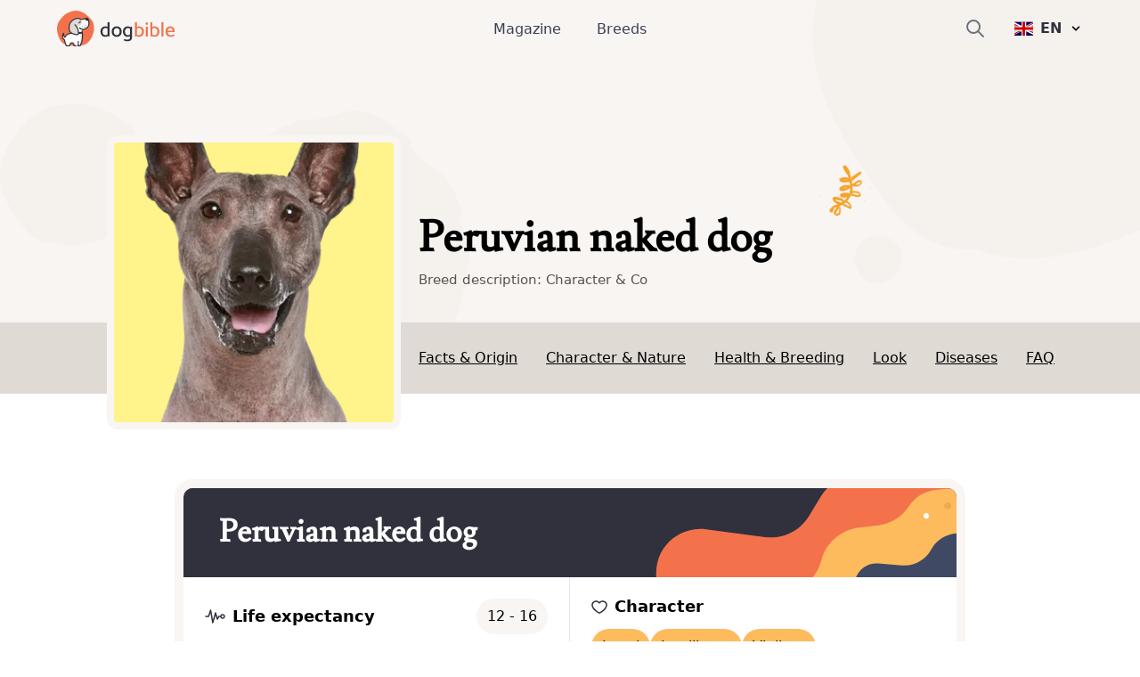

--- FILE ---
content_type: text/html; charset=utf-8
request_url: https://www.dogbible.com/en/breeds/peruvian-naked-dog
body_size: 50573
content:
<!doctype html>
<html data-n-head-ssr lang="en" data-n-head="%7B%22lang%22:%7B%22ssr%22:%22en%22%7D%7D">
  <head>
    <title>Peruvian naked dog: Character & Ownership - Dog Breed Pictures - dogbible</title><meta data-n-head="ssr" name="viewport" content="width=device-width,initial-scale=1"><meta data-n-head="ssr" data-hid="og:site_name" property="og:site_name" content="dogbible"><meta data-n-head="ssr" data-hid="apple-mobile-web-app-title" name="apple-mobile-web-app-title" content="dogbible"><meta data-n-head="ssr" data-hid="title" name="title" content="Peruvian naked dog: Character & Ownership - Dog Breed Pictures"><meta data-n-head="ssr" data-hid="description" name="description" content="Peruvian naked dog breed description with pictures ✓ Character & temperament ✓ Height & weight ✓ Education & care ✓ Price & breeding - dogbible dog magazine"><meta data-n-head="ssr" data-hid="keywords" name="keywords" content="undefined"><meta data-n-head="ssr" data-hid="og:url" property="og:url" content="https://www.dogbible.com/en/breeds/peruvian-naked-dog"><meta data-n-head="ssr" data-hid="og:title" property="og:title" content="Peruvian naked dog: Character & Ownership - Dog Breed Pictures"><meta data-n-head="ssr" data-hid="og:image" property="og:image" content="https://www.dogbible.com/i/en/peruvian-naked-dog-portrait.png"><meta data-n-head="ssr" data-hid="og:description" property="og:description" content="Peruvian naked dog breed description with pictures ✓ Character & temperament ✓ Height & weight ✓ Education & care ✓ Price & breeding - dogbible dog magazine"><meta data-n-head="ssr" data-hid="og:type" property="og:type" content="website"><meta data-n-head="ssr" data-hid="robots" name="robots" content="index,follow"><link data-n-head="ssr" rel="icon" type="image/x-icon" href="https://www.dogbible.com/media/favicon/favicon-96x96.png"><link data-n-head="ssr" rel="shortcut icon" href="https://www.dogbible.com/media/favicon/favicon-96x96.png"><link data-n-head="ssr" rel="alternate" type="application/rss+xml" title="RSS" href="https://www.dogbible.com/feed/en/rss"><link data-n-head="ssr" rel="alternate" href="https://www.dogbible.com/de/hunderassen/peruanischer-nackthund" hreflang="de"><link data-n-head="ssr" rel="alternate" href="https://www.dogbible.com/en/breeds/peruvian-naked-dog" hreflang="x-default"><link data-n-head="ssr" rel="alternate" href="https://www.dogbible.com/en/breeds/peruvian-naked-dog" hreflang="en"><link data-n-head="ssr" rel="alternate" href="https://www.dogbible.com/es/razas-perros/perro-desnudo-peruano" hreflang="es"><link data-n-head="ssr" rel="alternate" href="https://www.dogbible.com/hu/kutyafajtak/perui-meztelen-kutya" hreflang="hu"><link data-n-head="ssr" rel="alternate" href="https://www.dogbible.com/fr/races-chiens/chien-nu-peruvien" hreflang="fr"><link data-n-head="ssr" rel="canonical" href="https://www.dogbible.com/en/breeds/peruvian-naked-dog"><link data-n-head="ssr" rel="preload" as="image" href="/app/img/hero_general_bg.cc7627f.png"><script data-n-head="ssr" data-hid="gtm-script">window._gtm_init||(window._gtm_init=1,function(t,e,n,o,a){t[n]=1==t[n]||"yes"==e[n]||1==e[n]||1==e.msDoNotTrack||t[o]&&t[o][a]&&t[o][a]()?1:0}(window,navigator,"doNotTrack","external","msTrackingProtectionEnabled"),function(o,a,i,r,g){o[g]={},o._gtm_inject=function(t){var e,n;o.doNotTrack||o[g][t]||(o[g][t]=1,o[r]=o[r]||[],o[r].push({"gtm.start":(new Date).getTime(),event:"gtm.js"}),e=a.getElementsByTagName(i)[0],(n=a.createElement(i)).defer=!0,n.src="https://www.googletagmanager.com/gtm.js?id="+t,e.parentNode.insertBefore(n,e))},o._gtm_inject("GTM-PK4HSFX")}(window,document,"script","dataLayer","_gtm_ids"))</script><script data-n-head="ssr" data-hid="nuxt-jsonld--5a0d2c5f" type="application/ld+json">[{"@context":"https://schema.org","@graph":[{"@type":"BreadcrumbList","itemListElement":[{"@type":"ListItem","position":1,"item":{"@id":"https://www.dogbible.com/en/breeds","name":"Hunderassen"}},{"@type":"ListItem","position":2,"item":{"@id":"https://www.dogbible.com/en/breeds/peruvian-naked-dog","name":"Peruvian naked dog"}}]},{"@type":"FAQPage","mainEntity":[{"@type":"Question","name":"What is a Peruvian naked dog?","acceptedAnswer":{"@type":"Answer","text":"&lt;p&gt;A Peruvian Naked Dog is a breed of dog native to Peru, also known as Peruvian Inca Dog or Perro sin Pelo del Perú due to its lack of fur.&lt;/p&gt;"}},{"@type":"Question","name":"How big do Peruvian naked dogs grow?","acceptedAnswer":{"@type":"Answer","text":"&lt;p&gt;Peruvian naked dogs come in three different size varieties: &lt;strong&gt;Small, Medium and Large.&lt;/strong&gt; The size varies from &lt;strong&gt;25 to 65 cm&lt;/strong&gt; and the weight from 3 to 25 kg.&lt;/p&gt;"}},{"@type":"Question","name":"How much care do Peruvian naked dogs need?","acceptedAnswer":{"@type":"Answer","text":"&lt;p&gt;Peruvian naked dogs are known to be easier to care for compared to many other dog breeds, as they do not have fur. However, they do require special care to keep their skin healthy and protected from sunburn.&lt;/p&gt;"}},{"@type":"Question","name":"How much exercise do Peruvian naked dogs need?","acceptedAnswer":{"@type":"Answer","text":"&lt;p&gt;Peruvian Naked Dogs have moderate to high activity levels and require regular exercise and activity to stay healthy and comfortable. Daily walks and outdoor playtime are recommended.&lt;/p&gt;"}},{"@type":"Question","name":"Are Peruvian naked dogs child friendly?","acceptedAnswer":{"@type":"Answer","text":"&lt;p&gt;Yes, Peruvian Naked Dogs are generally child-friendly and can be good companions for families. However, they should always be kept under supervision when interacting with children.&lt;/p&gt;"}},{"@type":"Question","name":"Can Peruvian naked dogs stay alone?","acceptedAnswer":{"@type":"Answer","text":"&lt;p&gt;Peruvian Naked Dogs can be left alone as long as they are accustomed to being alone and are given enough exercise and activity. A longer period of time alone should be avoided.&lt;/p&gt;"}},{"@type":"Question","name":"Are Peruvian naked dogs difficult to train?","acceptedAnswer":{"@type":"Answer","text":"&lt;p&gt;Peruvian Naked Dogs can be intelligent and eager to learn, but they can also be stubborn and have a mind of their own. A consistent and positive training method can help train them successfully.&lt;/p&gt;"}},{"@type":"Question","name":"How long do Peruvian naked dogs live?","acceptedAnswer":{"@type":"Answer","text":"&lt;p&gt;The average life expectancy of Peruvian Naked Dogs is between 12 and 14 years. However, some dogs of this breed can live up to 16 or 17 years.&lt;/p&gt;"}},{"@type":"Question","name":"Are Peruvian naked dogs robust in health?","acceptedAnswer":{"@type":"Answer","text":"&lt;p&gt;Peruvian naked dogs can suffer from various health problems such as skin problems, dental problems, and hip dysplasia. Regular veterinary examinations and proper care can help maintain their health.&lt;/p&gt;"}},{"@type":"Question","name":"Are Peruvian naked dogs suitable for allergy sufferers?","acceptedAnswer":{"@type":"Answer","text":"&lt;p&gt;Peruvian naked dogs are a good choice for many people with allergies because they do not have fur. However, they can still produce dander and saliva that can trigger allergies.&lt;/p&gt;"}}]},{"@type":"Article","publisher":{"@type":"Organization","name":"dogbible","url":"https://www.dogbible.com","logo":{"@type":"ImageObject","url":"https://www.dogbible.com/media/ci/dogbible_mobile.svg"}},"author":[{"@type":"Person","name":"Victoria","image":{"@type":"ImageObject","url":"https://www.dogbible.com/i/en/victoria-bloggerphoto.png","width":834,"height":834}},{"@type":"Person","name":"Alison Monela","image":{"@type":"ImageObject","url":"https://www.dogbible.com/i/en/alison-author-dogbible.jpg","width":834,"height":834}}],"headline":"Peruvian naked dog","url":"https://www.dogbible.com/en/breeds/peruvian-naked-dog","datePublished":"2023-05-09T18:05:41+00:00","dateModified":"2024-02-21T06:38:21+00:00","image":{"@type":"ImageObject","url":"https://www.dogbible.com/i/en/peruvian-naked-dog-portrait.png","width":2000,"height":1200},"description":"&lt;p&gt;The &lt;strong&gt;Peruvian Naked Dog&lt;/strong&gt;, a fascinating and elegant dog breed, has its roots in ancient Peru. Characterized by their hairless appearance and loyal, alert qualities, this breed attracts many lovers. Below, we explore the history and origins of this unique breed, examine its distinctive traits and temperaments, and provide useful tips for caring for and raising Peruvian Naked Dogs.&lt;/p&gt;&lt;h3&gt;Origin &amp;amp; History: The Fascinating Journey of the Peruvian Naked Dog.&lt;/h3&gt;&lt;p&gt;The &lt;strong&gt;origin and history of&lt;/strong&gt; the Peruvian Naked Dog is fascinating and goes way back in time. This unique breed of dog originated in Peru and was revered by pre-Incan cultures such as the Mochica and Chimu. Archaeological findings, such as ceramics and wall paintings, prove the existence of these dogs &lt;strong&gt;over 2000 years ago&lt;/strong&gt;.&lt;/p&gt;&lt;p&gt;Historically, Peruvian naked dogs served as faithful companions, reliable guard dogs, and even as shrines in religious ceremonies. They were considered a sign of status and prestige and were kept as pets by nobles and aristocrats. Their unique appearance, marked by hairless skin, made them a breed of great importance in the culture and history of the region.&lt;/p&gt;&lt;p&gt;Over the centuries, Peruvian naked dogs survived different eras and cultures, including the Inca civilization and the Spanish colonial period. Today, they are an important part of Peru&#x27;s cultural heritage and are valued as pets not only in their native country, but also around the world. The Peruvian Naked Dog is a living testament to the rich and diverse history of South America and fascinates dog lovers around the world.&lt;/p&gt;","mainEntityOfPage":{"@type":"WebPage","@id":"https://www.dogbible.com"}}]}]</script><link rel="preload" href="/app/d914f81.js" as="script"><link rel="preload" href="/app/2bcaf0e.js" as="script"><link rel="preload" href="/app/55bb560.js" as="script"><link rel="preload" href="/app/d6e53fd.js" as="script"><link rel="preload" href="/app/914e117.js" as="script"><link rel="preload" href="/app/bcd8524.js" as="script"><link rel="preload" href="/app/e3ec3fc.js" as="script"><style data-vue-ssr-id="b0f7095a:0 08fe4348:0 98fd4526:0 2ec07acc:0 43b0abde:0 1a2e2098:0 537bd8f8:0 6bcaaf8d:0 1d86101a:0 23f5bacc:0 778f84af:0">/*! tailwindcss v3.2.4 | MIT License | https://tailwindcss.com*/*,::after,::before{box-sizing:border-box;border-width:0;border-style:solid;border-color:#e5e7eb}::after,::before{--tw-content:''}html{line-height:1.5;-webkit-text-size-adjust:100%;-moz-tab-size:4;-o-tab-size:4;tab-size:4;font-family:ui-sans-serif,system-ui,-apple-system,BlinkMacSystemFont,"Segoe UI",Roboto,"Helvetica Neue",Arial,"Noto Sans",sans-serif,"Apple Color Emoji","Segoe UI Emoji","Segoe UI Symbol","Noto Color Emoji";font-feature-settings:normal}body{margin:0;line-height:inherit}hr{height:0;color:inherit;border-top-width:1px}abbr:where([title]){-webkit-text-decoration:underline dotted;text-decoration:underline dotted}h1,h2,h3,h4,h5,h6{font-size:inherit;font-weight:inherit}a{color:inherit;text-decoration:inherit}b,strong{font-weight:bolder}code,kbd,pre,samp{font-family:ui-monospace,SFMono-Regular,Menlo,Monaco,Consolas,"Liberation Mono","Courier New",monospace;font-size:1em}small{font-size:80%}sub,sup{font-size:75%;line-height:0;position:relative;vertical-align:baseline}sub{bottom:-.25em}sup{top:-.5em}table{text-indent:0;border-color:inherit;border-collapse:collapse}button,input,optgroup,select,textarea{font-family:inherit;font-size:100%;font-weight:inherit;line-height:inherit;color:inherit;margin:0;padding:0}button,select{text-transform:none}[type=button],[type=reset],[type=submit],button{-webkit-appearance:button;background-color:transparent;background-image:none}:-moz-focusring{outline:auto}:-moz-ui-invalid{box-shadow:none}progress{vertical-align:baseline}::-webkit-inner-spin-button,::-webkit-outer-spin-button{height:auto}[type=search]{-webkit-appearance:textfield;outline-offset:-2px}::-webkit-search-decoration{-webkit-appearance:none}::-webkit-file-upload-button{-webkit-appearance:button;font:inherit}summary{display:list-item}blockquote,dd,dl,figure,h1,h2,h3,h4,h5,h6,hr,p,pre{margin:0}fieldset{margin:0;padding:0}legend{padding:0}menu,ol,ul{list-style:none;margin:0;padding:0}textarea{resize:vertical}input::-moz-placeholder,textarea::-moz-placeholder{opacity:1;color:#9ca3af}input::placeholder,textarea::placeholder{opacity:1;color:#9ca3af}[role=button],button{cursor:pointer}:disabled{cursor:default}audio,canvas,embed,iframe,img,object,svg,video{display:block;vertical-align:middle}img,video{max-width:100%;height:auto}[hidden]{display:none}*,::after,::before{--tw-border-spacing-x:0;--tw-border-spacing-y:0;--tw-translate-x:0;--tw-translate-y:0;--tw-rotate:0;--tw-skew-x:0;--tw-skew-y:0;--tw-scale-x:1;--tw-scale-y:1;--tw-scroll-snap-strictness:proximity;--tw-ring-offset-width:0px;--tw-ring-offset-color:#fff;--tw-ring-color:rgb(59 130 246 / 0.5);--tw-ring-offset-shadow:0 0 #0000;--tw-ring-shadow:0 0 #0000;--tw-shadow:0 0 #0000;--tw-shadow-colored:0 0 #0000}::backdrop{--tw-border-spacing-x:0;--tw-border-spacing-y:0;--tw-translate-x:0;--tw-translate-y:0;--tw-rotate:0;--tw-skew-x:0;--tw-skew-y:0;--tw-scale-x:1;--tw-scale-y:1;--tw-scroll-snap-strictness:proximity;--tw-ring-offset-width:0px;--tw-ring-offset-color:#fff;--tw-ring-color:rgb(59 130 246 / 0.5);--tw-ring-offset-shadow:0 0 #0000;--tw-ring-shadow:0 0 #0000;--tw-shadow:0 0 #0000;--tw-shadow-colored:0 0 #0000}.container{width:100%;padding-right:1rem;padding-left:1rem}@media (min-width:640px){.container{max-width:640px;padding-right:2rem;padding-left:2rem}}@media (min-width:768px){.container{max-width:768px}}@media (min-width:1024px){.container{max-width:1024px;padding-right:4rem;padding-left:4rem}}@media (min-width:1200px){.container{max-width:1200px;padding-right:5rem;padding-left:5rem}}@media (min-width:1536px){.container{max-width:1536px;padding-right:6rem;padding-left:6rem}}.sr-only{position:absolute;width:1px;height:1px;padding:0;margin:-1px;overflow:hidden;clip:rect(0,0,0,0);white-space:nowrap;border-width:0}.static{position:static}.fixed{position:fixed}.absolute{position:absolute}.relative{position:relative}.inset-x-0{left:0;right:0}.bottom-0{bottom:0}.left-0{left:0}.right-0{right:0}.top-1\/2{top:50%}.left-1\/2{left:50%}.top-0{top:0}.-right-4{right:-1rem}.top-2{top:.5rem}.top-\[60px\]{top:60px}.right-6{right:1.5rem}.left-\[4rem\]{left:4rem}.right-\[4rem\]{right:4rem}.top-\[21px\]{top:21px}.left-\[44\%\]{left:44%}.z-\[999\]{z-index:999}.z-10{z-index:10}.z-\[9999\]{z-index:9999}.z-\[50\]{z-index:50}.z-30{z-index:30}.z-20{z-index:20}.col-span-2{grid-column:span 2/span 2}.col-span-1{grid-column:span 1/span 1}.row-span-1{grid-row:span 1/span 1}.row-span-2{grid-row:span 2/span 2}.m-auto{margin:auto}.mx-auto{margin-left:auto;margin-right:auto}.-my-2{margin-top:-.5rem;margin-bottom:-.5rem}.my-10{margin-top:2.5rem;margin-bottom:2.5rem}.my-5{margin-top:1.25rem;margin-bottom:1.25rem}.my-4{margin-top:1rem;margin-bottom:1rem}.\!my-10{margin-top:2.5rem!important;margin-bottom:2.5rem!important}.mx-8{margin-left:2rem;margin-right:2rem}.my-12{margin-top:3rem;margin-bottom:3rem}.my-6{margin-top:1.5rem;margin-bottom:1.5rem}.mx-4{margin-left:1rem;margin-right:1rem}.my-1{margin-top:.25rem;margin-bottom:.25rem}.my-2{margin-top:.5rem;margin-bottom:.5rem}.-mx-4{margin-left:-1rem;margin-right:-1rem}.my-8{margin-top:2rem;margin-bottom:2rem}.mx-12{margin-left:3rem;margin-right:3rem}.\!my-20{margin-top:5rem!important;margin-bottom:5rem!important}.\!my-12{margin-top:3rem!important;margin-bottom:3rem!important}.ml-\[-1rem\]{margin-left:-1rem}.mr-2{margin-right:.5rem}.mb-4{margin-bottom:1rem}.mt-12{margin-top:3rem}.mt-4{margin-top:1rem}.mt-2{margin-top:.5rem}.-mr-2{margin-right:-.5rem}.mt-6{margin-top:1.5rem}.ml-4{margin-left:1rem}.mb-3{margin-bottom:.75rem}.mt-1{margin-top:.25rem}.mb-10{margin-bottom:2.5rem}.mr-3{margin-right:.75rem}.mt-3{margin-top:.75rem}.mt-10{margin-top:2.5rem}.-mr-4{margin-right:-1rem}.mr-4{margin-right:1rem}.mt-8{margin-top:2rem}.-ml-6{margin-left:-1.5rem}.mb-12{margin-bottom:3rem}.mr-0{margin-right:0}.-ml-2{margin-left:-.5rem}.mb-8{margin-bottom:2rem}.mb-24{margin-bottom:6rem}.-mt-16{margin-top:-4rem}.mr-8{margin-right:2rem}.mt-20{margin-top:5rem}.ml-2{margin-left:.5rem}.mt-9{margin-top:2.25rem}.ml-\[20px\]{margin-left:20px}.-ml-\[40px\]{margin-left:-40px}.mt-16{margin-top:4rem}.mt-0{margin-top:0}.ml-\[15px\]{margin-left:15px}.-ml-\[30px\]{margin-left:-30px}.-mt-20{margin-top:-5rem}.mt-28{margin-top:7rem}.ml-6{margin-left:1.5rem}.mb-1{margin-bottom:.25rem}.mr-1{margin-right:.25rem}.mb-6{margin-bottom:1.5rem}.mt-\[2px\]{margin-top:2px}.mb-5{margin-bottom:1.25rem}.mb-2{margin-bottom:.5rem}.mt-\[-60px\]{margin-top:-60px}.mt-32{margin-top:8rem}.-mt-8{margin-top:-2rem}.mt-5{margin-top:1.25rem}.\!mt-12{margin-top:3rem!important}.mt-\[50px\]{margin-top:50px}.block{display:block}.inline-block{display:inline-block}.flex{display:flex}.inline-flex{display:inline-flex}.table{display:table}.table-cell{display:table-cell}.grid{display:grid}.hidden{display:none}.aspect-square{aspect-ratio:1/1}.h-\[40px\]{height:40px}.h-\[100px\]{height:100px}.h-\[44px\]{height:44px}.h-16{height:4rem}.h-8{height:2rem}.h-6{height:1.5rem}.h-4{height:1rem}.h-12{height:3rem}.h-\[30px\]{height:30px}.h-\[50px\]{height:50px}.h-\[80px\]{height:80px}.h-\[4px\]{height:4px}.h-\[12px\]{height:12px}.h-\[35px\]{height:35px}.h-\[43px\]{height:43px}.h-\[51px\]{height:51px}.h-10{height:2.5rem}.h-5{height:1.25rem}.h-\[200px\]{height:200px}.h-20{height:5rem}.h-full{height:100%}.h-\[130px\]{height:130px}.h-32{height:8rem}.h-\[160px\]{height:160px}.h-\[170px\]{height:170px}.h-\[100\]{height:100}.h-\[300px\]{height:300px}.h-3{height:.75rem}.h-\[45px\]{height:45px}.h-\[180px\]{height:180px}.max-h-0{max-height:0}.max-h-\[100px\]{max-height:100px}.max-h-\[150px\]{max-height:150px}.max-h-\[400px\]{max-height:400px}.max-h-full{max-height:100%}.max-h-\[500px\]{max-height:500px}.max-h-96{max-height:24rem}.max-h-60{max-height:15rem}.min-h-\[80px\]{min-height:80px}.min-h-\[250px\]{min-height:250px}.min-h-\[300px\]{min-height:300px}.min-h-screen{min-height:100vh}.w-full{width:100%}.w-auto{width:auto}.w-6{width:1.5rem}.w-4{width:1rem}.w-16{width:4rem}.w-40{width:10rem}.w-\[30px\]{width:30px}.w-\[50px\]{width:50px}.w-\[80px\]{width:80px}.w-\[80\%\]{width:80%}.w-0{width:0}.w-\[12px\]{width:12px}.w-8{width:2rem}.w-10\/12{width:83.333333%}.w-5{width:1.25rem}.w-\[200px\]{width:200px}.w-\[120px\]{width:120px}.w-\[100px\]{width:100px}.w-32{width:8rem}.w-\[170px\]{width:170px}.w-\[100\]{width:100}.w-80{width:20rem}.w-20{width:5rem}.w-3{width:.75rem}.w-12{width:3rem}.w-\[45px\]{width:45px}.min-w-\[160px\]{min-width:160px}.min-w-\[20px\]{min-width:20px}.min-w-\[180vw\]{min-width:180vw}.min-w-full{min-width:100%}.min-w-\[120px\]{min-width:120px}.max-w-full{max-width:100%}.max-w-\[400px\]{max-width:400px}.flex-1{flex:1 1 0%}.flex-shrink-0{flex-shrink:0}.origin-top-right{transform-origin:top right}.-translate-y-1\/2{--tw-translate-y:-50%;transform:translate(var(--tw-translate-x),var(--tw-translate-y)) rotate(var(--tw-rotate)) skewX(var(--tw-skew-x)) skewY(var(--tw-skew-y)) scaleX(var(--tw-scale-x)) scaleY(var(--tw-scale-y))}.-translate-x-\[40\%\]{--tw-translate-x:-40%;transform:translate(var(--tw-translate-x),var(--tw-translate-y)) rotate(var(--tw-rotate)) skewX(var(--tw-skew-x)) skewY(var(--tw-skew-y)) scaleX(var(--tw-scale-x)) scaleY(var(--tw-scale-y))}.translate-x-6{--tw-translate-x:1.5rem;transform:translate(var(--tw-translate-x),var(--tw-translate-y)) rotate(var(--tw-rotate)) skewX(var(--tw-skew-x)) skewY(var(--tw-skew-y)) scaleX(var(--tw-scale-x)) scaleY(var(--tw-scale-y))}.transform{transform:translate(var(--tw-translate-x),var(--tw-translate-y)) rotate(var(--tw-rotate)) skewX(var(--tw-skew-x)) skewY(var(--tw-skew-y)) scaleX(var(--tw-scale-x)) scaleY(var(--tw-scale-y))}.cursor-pointer{cursor:pointer}.snap-x{scroll-snap-type:x var(--tw-scroll-snap-strictness)}.snap-mandatory{--tw-scroll-snap-strictness:mandatory}.snap-center{scroll-snap-align:center}.auto-cols-auto{grid-auto-columns:auto}.grid-cols-2{grid-template-columns:repeat(2,minmax(0,1fr))}.grid-cols-1{grid-template-columns:repeat(1,minmax(0,1fr))}.grid-cols-3{grid-template-columns:repeat(3,minmax(0,1fr))}.grid-rows-2{grid-template-rows:repeat(2,minmax(0,1fr))}.grid-rows-3{grid-template-rows:repeat(3,minmax(0,1fr))}.flex-col{flex-direction:column}.flex-wrap{flex-wrap:wrap}.items-start{align-items:flex-start}.items-end{align-items:flex-end}.items-center{align-items:center}.justify-start{justify-content:flex-start}.justify-end{justify-content:flex-end}.justify-center{justify-content:center}.justify-between{justify-content:space-between}.gap-8{gap:2rem}.gap-1{gap:.25rem}.gap-2{gap:.5rem}.gap-10{gap:2.5rem}.gap-4{gap:1rem}.gap-6{gap:1.5rem}.gap-3{gap:.75rem}.gap-y-8{row-gap:2rem}.space-y-4>:not([hidden])~:not([hidden]){--tw-space-y-reverse:0;margin-top:calc(1rem * calc(1 - var(--tw-space-y-reverse)));margin-bottom:calc(1rem * var(--tw-space-y-reverse))}.space-x-6>:not([hidden])~:not([hidden]){--tw-space-x-reverse:0;margin-right:calc(1.5rem * var(--tw-space-x-reverse));margin-left:calc(1.5rem * calc(1 - var(--tw-space-x-reverse)))}.space-x-10>:not([hidden])~:not([hidden]){--tw-space-x-reverse:0;margin-right:calc(2.5rem * var(--tw-space-x-reverse));margin-left:calc(2.5rem * calc(1 - var(--tw-space-x-reverse)))}.space-y-3>:not([hidden])~:not([hidden]){--tw-space-y-reverse:0;margin-top:calc(.75rem * calc(1 - var(--tw-space-y-reverse)));margin-bottom:calc(.75rem * var(--tw-space-y-reverse))}.self-start{align-self:flex-start}.self-center{align-self:center}.overflow-hidden{overflow:hidden}.overflow-scroll{overflow:scroll}.overflow-y-hidden{overflow-y:hidden}.overflow-x-scroll{overflow-x:scroll}.whitespace-nowrap{white-space:nowrap}.break-words{overflow-wrap:break-word}.rounded-\[4px\]{border-radius:4px}.rounded-full{border-radius:9999px}.rounded{border-radius:.25rem}.rounded-md{border-radius:.375rem}.rounded-xl{border-radius:.75rem}.rounded-\[20px\]{border-radius:20px}.rounded-\[12px\]{border-radius:12px}.rounded-lg{border-radius:.5rem}.rounded-2xl{border-radius:1rem}.border{border-width:1px}.border-2{border-width:2px}.border-\[10px\]{border-width:10px}.border-8{border-width:8px}.border-b{border-bottom-width:1px}.border-b-2{border-bottom-width:2px}.border-t{border-top-width:1px}.border-r{border-right-width:1px}.border-none{border-style:none}.border-\[\#7E6262\]{--tw-border-opacity:1;border-color:rgb(126 98 98 / var(--tw-border-opacity))}.border-gray-200{--tw-border-opacity:1;border-color:rgb(229 231 235 / var(--tw-border-opacity))}.border-primary{--tw-border-opacity:1;border-color:rgb(243 114 76 / var(--tw-border-opacity))}.border-black{--tw-border-opacity:1;border-color:rgb(0 0 0 / var(--tw-border-opacity))}.border-background{--tw-border-opacity:1;border-color:rgb(248 245 243 / var(--tw-border-opacity))}.border-brown-light{--tw-border-opacity:1;border-color:rgb(224 218 213 / var(--tw-border-opacity))}.border-light-gray{--tw-border-opacity:1;border-color:rgb(224 218 213 / var(--tw-border-opacity))}.border-gray-400{--tw-border-opacity:1;border-color:rgb(156 163 175 / var(--tw-border-opacity))}.border-white{--tw-border-opacity:1;border-color:rgb(255 255 255 / var(--tw-border-opacity))}.border-transparent{border-color:transparent}.bg-\[\#EFEBDE\]{--tw-bg-opacity:1;background-color:rgb(239 235 222 / var(--tw-bg-opacity))}.bg-\[\#604444\]{--tw-bg-opacity:1;background-color:rgb(96 68 68 / var(--tw-bg-opacity))}.bg-primary{--tw-bg-opacity:1;background-color:rgb(243 114 76 / var(--tw-bg-opacity))}.bg-white{--tw-bg-opacity:1;background-color:rgb(255 255 255 / var(--tw-bg-opacity))}.bg-transparent{background-color:transparent}.bg-background{--tw-bg-opacity:1;background-color:rgb(248 245 243 / var(--tw-bg-opacity))}.bg-black{--tw-bg-opacity:1;background-color:rgb(0 0 0 / var(--tw-bg-opacity))}.bg-gray-800{--tw-bg-opacity:1;background-color:rgb(31 41 55 / var(--tw-bg-opacity))}.bg-dark-blue{--tw-bg-opacity:1;background-color:rgb(48 49 61 / var(--tw-bg-opacity))}.bg-av-yellow{--tw-bg-opacity:1;background-color:rgb(253 187 94 / var(--tw-bg-opacity))}.bg-brown-light{--tw-bg-opacity:1;background-color:rgb(224 218 213 / var(--tw-bg-opacity))}.bg-gray-300{--tw-bg-opacity:1;background-color:rgb(209 213 219 / var(--tw-bg-opacity))}.bg-av-yellow-light{--tw-bg-opacity:1;background-color:rgb(255 243 139 / var(--tw-bg-opacity))}.bg-av-green{--tw-bg-opacity:1;background-color:rgb(116 235 197 / var(--tw-bg-opacity))}.bg-av-blue{--tw-bg-opacity:1;background-color:rgb(76 157 243 / var(--tw-bg-opacity))}.bg-av-blue-light{--tw-bg-opacity:1;background-color:rgb(136 218 249 / var(--tw-bg-opacity))}.bg-av-pink{--tw-bg-opacity:1;background-color:rgb(235 116 125 / var(--tw-bg-opacity))}.bg-av-indigo{--tw-bg-opacity:1;background-color:rgb(140 116 235 / var(--tw-bg-opacity))}.bg-gray-200{--tw-bg-opacity:1;background-color:rgb(229 231 235 / var(--tw-bg-opacity))}.bg-gray-400{--tw-bg-opacity:1;background-color:rgb(156 163 175 / var(--tw-bg-opacity))}.bg-opacity-95{--tw-bg-opacity:0.95}.bg-gradient-to-t{background-image:linear-gradient(to top,var(--tw-gradient-stops))}.from-black{--tw-gradient-from:#000;--tw-gradient-to:rgb(0 0 0 / 0);--tw-gradient-stops:var(--tw-gradient-from),var(--tw-gradient-to)}.bg-cover{background-size:cover}.bg-right{background-position:right}.bg-bottom{background-position:bottom}.bg-center{background-position:center}.bg-top{background-position:top}.bg-no-repeat{background-repeat:no-repeat}.fill-current{fill:currentColor}.object-contain{-o-object-fit:contain;object-fit:contain}.\!object-contain{-o-object-fit:contain!important;object-fit:contain!important}.object-cover{-o-object-fit:cover;object-fit:cover}.object-bottom{-o-object-position:bottom;object-position:bottom}.object-top{-o-object-position:top;object-position:top}.p-1{padding:.25rem}.p-2{padding:.5rem}.p-3{padding:.75rem}.p-8{padding:2rem}.p-6{padding:1.5rem}.p-10{padding:2.5rem}.p-4{padding:1rem}.py-2{padding-top:.5rem;padding-bottom:.5rem}.px-8{padding-left:2rem;padding-right:2rem}.px-3{padding-left:.75rem;padding-right:.75rem}.py-1{padding-top:.25rem;padding-bottom:.25rem}.px-4{padding-left:1rem;padding-right:1rem}.py-6{padding-top:1.5rem;padding-bottom:1.5rem}.py-3{padding-top:.75rem;padding-bottom:.75rem}.px-2{padding-left:.5rem;padding-right:.5rem}.px-5{padding-left:1.25rem;padding-right:1.25rem}.py-4{padding-top:1rem;padding-bottom:1rem}.py-12{padding-top:3rem;padding-bottom:3rem}.py-8{padding-top:2rem;padding-bottom:2rem}.px-6{padding-left:1.5rem;padding-right:1.5rem}.px-10{padding-left:2.5rem;padding-right:2.5rem}.px-12{padding-left:3rem;padding-right:3rem}.px-0{padding-left:0;padding-right:0}.py-20{padding-top:5rem;padding-bottom:5rem}.py-60{padding-top:15rem;padding-bottom:15rem}.py-10{padding-top:2.5rem;padding-bottom:2.5rem}.pb-1{padding-bottom:.25rem}.pb-4{padding-bottom:1rem}.pb-12{padding-bottom:3rem}.pt-8{padding-top:2rem}.pt-12{padding-top:3rem}.pr-8{padding-right:2rem}.pb-8{padding-bottom:2rem}.pb-5{padding-bottom:1.25rem}.pt-3{padding-top:.75rem}.pb-10{padding-bottom:2.5rem}.pt-0{padding-top:0}.\!pr-0{padding-right:0!important}.pr-4{padding-right:1rem}.pl-4{padding-left:1rem}.pt-2{padding-top:.5rem}.pl-12{padding-left:3rem}.pt-36{padding-top:9rem}.pb-24{padding-bottom:6rem}.pt-24{padding-top:6rem}.pt-20{padding-top:5rem}.pl-5{padding-left:1.25rem}.pl-0{padding-left:0}.pl-6{padding-left:1.5rem}.pr-16{padding-right:4rem}.pt-10{padding-top:2.5rem}.pr-0{padding-right:0}.pb-6{padding-bottom:1.5rem}.pb-20{padding-bottom:5rem}.pl-8{padding-left:2rem}.pt-1{padding-top:.25rem}.text-left{text-align:left}.text-center{text-align:center}.text-right{text-align:right}.font-\[Montserrat\]{font-family:Montserrat}.font-title{font-family:Lusitana,serif}.font-sans{font-family:ui-sans-serif,system-ui,-apple-system,BlinkMacSystemFont,"Segoe UI",Roboto,"Helvetica Neue",Arial,"Noto Sans",sans-serif,"Apple Color Emoji","Segoe UI Emoji","Segoe UI Symbol","Noto Color Emoji"}.text-\[16px\]{font-size:16px}.text-\[10px\]{font-size:10px}.text-xs{font-size:.75rem;line-height:1rem}.text-sm{font-size:.875rem;line-height:1.25rem}.text-3xl{font-size:1.875rem;line-height:2.25rem}.text-xl{font-size:1.25rem;line-height:1.75rem}.text-lg{font-size:1.125rem;line-height:1.75rem}.text-base{font-size:1rem;line-height:1.6875rem}.text-2xl{font-size:1.5rem;line-height:2rem}.text-h4{font-size:1.125rem;line-height:1.125rem}.text-15{font-size:15px}.text-h3{font-size:1.5rem;line-height:2.2rem}.text-4xl{font-size:2.25rem;line-height:2.5rem}.text-h2{font-size:2.1875rem;line-height:2.5rem}.text-5xl{font-size:3rem;line-height:1}.\!text-xs{font-size:.75rem!important;line-height:1rem!important}.text-20{font-size:20px}.text-h1{font-size:2.5rem;line-height:3.2425rem}.font-semibold{font-weight:600}.font-extrabold{font-weight:800}.font-medium{font-weight:500}.font-bold{font-weight:700}.font-light{font-weight:300}.font-normal{font-weight:400}.uppercase{text-transform:uppercase}.italic{font-style:italic}.leading-\[1rem\]{line-height:1rem}.leading-\[16px\]{line-height:16px}.\!leading-snug{line-height:1.375!important}.tracking-wider{letter-spacing:.05em}.text-\[\#7E6262\]{--tw-text-opacity:1;color:rgb(126 98 98 / var(--tw-text-opacity))}.text-\[\#604444\]{--tw-text-opacity:1;color:rgb(96 68 68 / var(--tw-text-opacity))}.text-white{--tw-text-opacity:1;color:rgb(255 255 255 / var(--tw-text-opacity))}.text-primary{--tw-text-opacity:1;color:rgb(243 114 76 / var(--tw-text-opacity))}.text-gray-400{--tw-text-opacity:1;color:rgb(156 163 175 / var(--tw-text-opacity))}.text-gray-500{--tw-text-opacity:1;color:rgb(107 114 128 / var(--tw-text-opacity))}.text-dark-blue{--tw-text-opacity:1;color:rgb(48 49 61 / var(--tw-text-opacity))}.text-black{--tw-text-opacity:1;color:rgb(0 0 0 / var(--tw-text-opacity))}.text-gray-700{--tw-text-opacity:1;color:rgb(55 65 81 / var(--tw-text-opacity))}.text-brown{--tw-text-opacity:1;color:rgb(92 82 73 / var(--tw-text-opacity))}.text-gray-600{--tw-text-opacity:1;color:rgb(75 85 99 / var(--tw-text-opacity))}.text-brown-light{--tw-text-opacity:1;color:rgb(224 218 213 / var(--tw-text-opacity))}.text-\[\#7f7266\]{--tw-text-opacity:1;color:rgb(127 114 102 / var(--tw-text-opacity))}.underline{text-decoration-line:underline}.opacity-80{opacity:.8}.opacity-70{opacity:.7}.opacity-100{opacity:1}.shadow-lg{--tw-shadow:0 10px 15px -3px rgb(0 0 0 / 0.1),0 4px 6px -4px rgb(0 0 0 / 0.1);--tw-shadow-colored:0 10px 15px -3px var(--tw-shadow-color),0 4px 6px -4px var(--tw-shadow-color);box-shadow:var(--tw-ring-offset-shadow,0 0 #0000),var(--tw-ring-shadow,0 0 #0000),var(--tw-shadow)}.shadow{--tw-shadow:0 1px 3px 0 rgb(0 0 0 / 0.1),0 1px 2px -1px rgb(0 0 0 / 0.1);--tw-shadow-colored:0 1px 3px 0 var(--tw-shadow-color),0 1px 2px -1px var(--tw-shadow-color);box-shadow:var(--tw-ring-offset-shadow,0 0 #0000),var(--tw-ring-shadow,0 0 #0000),var(--tw-shadow)}.shadow-md{--tw-shadow:0 4px 6px -1px rgb(0 0 0 / 0.1),0 2px 4px -2px rgb(0 0 0 / 0.1);--tw-shadow-colored:0 4px 6px -1px var(--tw-shadow-color),0 2px 4px -2px var(--tw-shadow-color);box-shadow:var(--tw-ring-offset-shadow,0 0 #0000),var(--tw-ring-shadow,0 0 #0000),var(--tw-shadow)}.shadow-xl{--tw-shadow:0 20px 25px -5px rgb(0 0 0 / 0.1),0 8px 10px -6px rgb(0 0 0 / 0.1);--tw-shadow-colored:0 20px 25px -5px var(--tw-shadow-color),0 8px 10px -6px var(--tw-shadow-color);box-shadow:var(--tw-ring-offset-shadow,0 0 #0000),var(--tw-ring-shadow,0 0 #0000),var(--tw-shadow)}.outline{outline-style:solid}.filter{filter:var(--tw-blur) var(--tw-brightness) var(--tw-contrast) var(--tw-grayscale) var(--tw-hue-rotate) var(--tw-invert) var(--tw-saturate) var(--tw-sepia) var(--tw-drop-shadow)}.transition{transition-property:color,background-color,border-color,text-decoration-color,fill,stroke,opacity,box-shadow,transform,filter,-webkit-backdrop-filter;transition-property:color,background-color,border-color,text-decoration-color,fill,stroke,opacity,box-shadow,transform,filter,backdrop-filter;transition-property:color,background-color,border-color,text-decoration-color,fill,stroke,opacity,box-shadow,transform,filter,backdrop-filter,-webkit-backdrop-filter;transition-timing-function:cubic-bezier(.4,0,.2,1);transition-duration:150ms}.transition-all{transition-property:all;transition-timing-function:cubic-bezier(.4,0,.2,1);transition-duration:150ms}.duration-300{transition-duration:.3s}.ease-in-out{transition-timing-function:cubic-bezier(.4,0,.2,1)}.scrollbar-hide{-ms-overflow-style:none;scrollbar-width:none}.scrollbar-hide::-webkit-scrollbar{display:none}.hover\:bg-gray-100:hover{--tw-bg-opacity:1;background-color:rgb(243 244 246 / var(--tw-bg-opacity))}.hover\:bg-background:hover{--tw-bg-opacity:1;background-color:rgb(248 245 243 / var(--tw-bg-opacity))}.hover\:bg-gray-50:hover{--tw-bg-opacity:1;background-color:rgb(249 250 251 / var(--tw-bg-opacity))}.hover\:text-primary:hover{--tw-text-opacity:1;color:rgb(243 114 76 / var(--tw-text-opacity))}.hover\:text-gray-500:hover{--tw-text-opacity:1;color:rgb(107 114 128 / var(--tw-text-opacity))}.hover\:brightness-90:hover{--tw-brightness:brightness(.9);filter:var(--tw-blur) var(--tw-brightness) var(--tw-contrast) var(--tw-grayscale) var(--tw-hue-rotate) var(--tw-invert) var(--tw-saturate) var(--tw-sepia) var(--tw-drop-shadow)}.focus\:outline-none:focus{outline:2px solid transparent;outline-offset:2px}.focus\:ring-2:focus{--tw-ring-offset-shadow:var(--tw-ring-inset) 0 0 0 var(--tw-ring-offset-width) var(--tw-ring-offset-color);--tw-ring-shadow:var(--tw-ring-inset) 0 0 0 calc(2px + var(--tw-ring-offset-width)) var(--tw-ring-color);box-shadow:var(--tw-ring-offset-shadow),var(--tw-ring-shadow),var(--tw-shadow,0 0 #0000)}.focus\:ring-0:focus{--tw-ring-offset-shadow:var(--tw-ring-inset) 0 0 0 var(--tw-ring-offset-width) var(--tw-ring-offset-color);--tw-ring-shadow:var(--tw-ring-inset) 0 0 0 calc(0px + var(--tw-ring-offset-width)) var(--tw-ring-color);box-shadow:var(--tw-ring-offset-shadow),var(--tw-ring-shadow),var(--tw-shadow,0 0 #0000)}.focus\:ring-1:focus{--tw-ring-offset-shadow:var(--tw-ring-inset) 0 0 0 var(--tw-ring-offset-width) var(--tw-ring-offset-color);--tw-ring-shadow:var(--tw-ring-inset) 0 0 0 calc(1px + var(--tw-ring-offset-width)) var(--tw-ring-color);box-shadow:var(--tw-ring-offset-shadow),var(--tw-ring-shadow),var(--tw-shadow,0 0 #0000)}.focus\:ring-inset:focus{--tw-ring-inset:inset}.focus\:ring-indigo-500:focus{--tw-ring-opacity:1;--tw-ring-color:rgb(99 102 241 / var(--tw-ring-opacity))}.focus\:ring-gray-500:focus{--tw-ring-opacity:1;--tw-ring-color:rgb(107 114 128 / var(--tw-ring-opacity))}.focus\:ring-offset-2:focus{--tw-ring-offset-width:2px}.disabled\:opacity-50:disabled{opacity:.5}.group:hover .group-hover\:block{display:block}@media (min-width:640px){.sm\:table-cell{display:table-cell}.sm\:table-row{display:table-row}.sm\:hidden{display:none}.sm\:h-10{height:2.5rem}.sm\:h-\[72px\]{height:72px}.sm\:grid-cols-1{grid-template-columns:repeat(1,minmax(0,1fr))}.sm\:gap-0{gap:0}.sm\:px-6{padding-left:1.5rem;padding-right:1.5rem}.sm\:py-0{padding-top:0;padding-bottom:0}.sm\:pl-12{padding-left:3rem}}@media (min-width:768px){.md\:container{width:100%;padding-right:1rem;padding-left:1rem}@media (min-width:640px){.md\:container{max-width:640px;padding-right:2rem;padding-left:2rem}}@media (min-width:768px){.md\:container{max-width:768px}}@media (min-width:1024px){.md\:container{max-width:1024px;padding-right:4rem;padding-left:4rem}}@media (min-width:1200px){.md\:container{max-width:1200px;padding-right:5rem;padding-left:5rem}}@media (min-width:1536px){.md\:container{max-width:1536px;padding-right:6rem;padding-left:6rem}}.md\:absolute{position:absolute}.md\:right-1\/2{right:50%}.md\:col-span-2{grid-column:span 2/span 2}.md\:col-span-1{grid-column:span 1/span 1}.md\:row-span-1{grid-row:span 1/span 1}.md\:row-span-4{grid-row:span 4/span 4}.md\:my-0{margin-top:0;margin-bottom:0}.md\:mx-0{margin-left:0;margin-right:0}.md\:mx-auto{margin-left:auto;margin-right:auto}.md\:mx-12{margin-left:3rem;margin-right:3rem}.md\:my-20{margin-top:5rem;margin-bottom:5rem}.md\:mx-16{margin-left:4rem;margin-right:4rem}.md\:ml-0{margin-left:0}.md\:mt-3{margin-top:.75rem}.md\:mt-4{margin-top:1rem}.md\:mb-8{margin-bottom:2rem}.md\:mr-0{margin-right:0}.md\:mr-4{margin-right:1rem}.md\:-ml-10{margin-left:-2.5rem}.md\:mt-0{margin-top:0}.md\:-mt-28{margin-top:-7rem}.md\:ml-12{margin-left:3rem}.md\:ml-8{margin-left:2rem}.md\:mb-0{margin-bottom:0}.md\:mr-5{margin-right:1.25rem}.md\:mb-12{margin-bottom:3rem}.md\:mt-16{margin-top:4rem}.md\:mt-20{margin-top:5rem}.md\:mt-12{margin-top:3rem}.md\:mt-8{margin-top:2rem}.md\:mt-28{margin-top:7rem}.md\:block{display:block}.md\:inline{display:inline}.md\:flex{display:flex}.md\:grid{display:grid}.md\:hidden{display:none}.md\:h-\[70px\]{height:70px}.md\:h-\[200px\]{height:200px}.md\:h-\[50px\]{height:50px}.md\:h-\[120px\]{height:120px}.md\:h-\[220px\]{height:220px}.md\:h-\[150px\]{height:150px}.md\:h-auto{height:auto}.md\:max-h-96{max-height:24rem}.md\:min-h-\[120px\]{min-height:120px}.md\:min-h-\[350px\]{min-height:350px}.md\:w-\[50px\]{width:50px}.md\:w-\[120px\]{width:120px}.md\:w-96{width:24rem}.md\:w-9\/12{width:75%}.md\:w-\[220px\]{width:220px}.md\:w-\[150px\]{width:150px}.md\:w-\[300px\]{width:300px}.md\:min-w-0{min-width:0}.md\:flex-1{flex:1 1 0%}.md\:grid-cols-2{grid-template-columns:repeat(2,minmax(0,1fr))}.md\:grid-cols-1{grid-template-columns:repeat(1,minmax(0,1fr))}.md\:grid-cols-3{grid-template-columns:repeat(3,minmax(0,1fr))}.md\:grid-cols-4{grid-template-columns:repeat(4,minmax(0,1fr))}.md\:grid-rows-4{grid-template-rows:repeat(4,minmax(0,1fr))}.md\:grid-rows-1{grid-template-rows:repeat(1,minmax(0,1fr))}.md\:flex-row{flex-direction:row}.md\:flex-wrap{flex-wrap:wrap}.md\:items-start{align-items:flex-start}.md\:justify-start{justify-content:flex-start}.md\:justify-end{justify-content:flex-end}.md\:justify-center{justify-content:center}.md\:gap-2{gap:.5rem}.md\:gap-4{gap:1rem}.md\:gap-8{gap:2rem}.md\:gap-6{gap:1.5rem}.md\:space-x-10>:not([hidden])~:not([hidden]){--tw-space-x-reverse:0;margin-right:calc(2.5rem * var(--tw-space-x-reverse));margin-left:calc(2.5rem * calc(1 - var(--tw-space-x-reverse)))}.md\:overflow-hidden{overflow:hidden}.md\:rounded-xl{border-radius:.75rem}.md\:bg-transparent{background-color:transparent}.md\:py-4{padding-top:1rem;padding-bottom:1rem}.md\:px-4{padding-left:1rem;padding-right:1rem}.md\:px-12{padding-left:3rem;padding-right:3rem}.md\:px-16{padding-left:4rem;padding-right:4rem}.md\:py-10{padding-top:2.5rem;padding-bottom:2.5rem}.md\:py-12{padding-top:3rem;padding-bottom:3rem}.md\:px-8{padding-left:2rem;padding-right:2rem}.md\:py-8{padding-top:2rem;padding-bottom:2rem}.md\:py-0{padding-top:0;padding-bottom:0}.md\:py-32{padding-top:8rem;padding-bottom:8rem}.md\:px-0{padding-left:0;padding-right:0}.md\:pr-4{padding-right:1rem}.md\:pr-0{padding-right:0}.md\:pl-12{padding-left:3rem}.md\:pb-32{padding-bottom:8rem}.md\:pb-24{padding-bottom:6rem}.md\:pt-32{padding-top:8rem}.md\:pt-0{padding-top:0}.md\:pb-10{padding-bottom:2.5rem}.md\:pb-12{padding-bottom:3rem}.md\:pl-4{padding-left:1rem}.md\:text-left{text-align:left}.md\:text-right{text-align:right}.md\:text-\[32px\]{font-size:32px}.md\:text-3xl{font-size:1.875rem;line-height:2.25rem}.md\:text-5xl{font-size:3rem;line-height:1}.md\:text-4xl{font-size:2.25rem;line-height:2.5rem}.md\:font-normal{font-weight:400}.md\:leading-\[2rem\]{line-height:2rem}.md\:shadow-none{--tw-shadow:0 0 #0000;--tw-shadow-colored:0 0 #0000;box-shadow:var(--tw-ring-offset-shadow,0 0 #0000),var(--tw-ring-shadow,0 0 #0000),var(--tw-shadow)}}@media (min-width:1024px){.lg\:container{width:100%;padding-right:1rem;padding-left:1rem}@media (min-width:640px){.lg\:container{max-width:640px;padding-right:2rem;padding-left:2rem}}@media (min-width:768px){.lg\:container{max-width:768px}}@media (min-width:1024px){.lg\:container{max-width:1024px;padding-right:4rem;padding-left:4rem}}@media (min-width:1200px){.lg\:container{max-width:1200px;padding-right:5rem;padding-left:5rem}}@media (min-width:1536px){.lg\:container{max-width:1536px;padding-right:6rem;padding-left:6rem}}.lg\:top-\[120px\]{top:120px}.lg\:right-1\/4{right:25%}.lg\:col-span-2{grid-column:span 2/span 2}.lg\:col-span-3{grid-column:span 3/span 3}.lg\:row-span-2{grid-row:span 2/span 2}.lg\:row-span-5{grid-row:span 5/span 5}.lg\:-mx-12{margin-left:-3rem;margin-right:-3rem}.lg\:mx-auto{margin-left:auto;margin-right:auto}.lg\:mx-28{margin-left:7rem;margin-right:7rem}.lg\:mt-4{margin-top:1rem}.lg\:mr-12{margin-right:3rem}.lg\:mt-0{margin-top:0}.lg\:mb-24{margin-bottom:6rem}.lg\:ml-24{margin-left:6rem}.lg\:mb-8{margin-bottom:2rem}.lg\:mt-8{margin-top:2rem}.lg\:block{display:block}.lg\:flex{display:flex}.lg\:table-cell{display:table-cell}.lg\:hidden{display:none}.lg\:h-\[330px\]{height:330px}.lg\:h-\[500px\]{height:500px}.lg\:h-\[380px\]{height:380px}.lg\:w-0{width:0}.lg\:w-\[330px\]{width:330px}.lg\:w-1\/2{width:50%}.lg\:min-w-\[150px\]{min-width:150px}.lg\:flex-1{flex:1 1 0%}.lg\:grid-cols-3{grid-template-columns:repeat(3,minmax(0,1fr))}.lg\:grid-cols-2{grid-template-columns:repeat(2,minmax(0,1fr))}.lg\:grid-rows-2{grid-template-rows:repeat(2,minmax(0,1fr))}.lg\:flex-row{flex-direction:row}.lg\:items-end{align-items:flex-end}.lg\:items-center{align-items:center}.lg\:justify-end{justify-content:flex-end}.lg\:justify-center{justify-content:center}.lg\:justify-between{justify-content:space-between}.lg\:gap-8{gap:2rem}.lg\:rounded-xl{border-radius:.75rem}.lg\:border-r{border-right-width:1px}.lg\:border-b{border-bottom-width:1px}.lg\:border-none{border-style:none}.lg\:bg-background{--tw-bg-opacity:1;background-color:rgb(248 245 243 / var(--tw-bg-opacity))}.lg\:bg-transparent{background-color:transparent}.lg\:bg-white{--tw-bg-opacity:1;background-color:rgb(255 255 255 / var(--tw-bg-opacity))}.lg\:p-12{padding:3rem}.lg\:px-8{padding-left:2rem;padding-right:2rem}.lg\:py-7{padding-top:1.75rem;padding-bottom:1.75rem}.lg\:px-28{padding-left:7rem;padding-right:7rem}.lg\:px-0{padding-left:0;padding-right:0}.lg\:py-8{padding-top:2rem;padding-bottom:2rem}.lg\:py-16{padding-top:4rem;padding-bottom:4rem}.lg\:pr-0{padding-right:0}.lg\:pb-16{padding-bottom:4rem}.lg\:pt-16{padding-top:4rem}.lg\:pl-24{padding-left:6rem}.lg\:pl-\[430px\]{padding-left:430px}.lg\:pl-10{padding-left:2.5rem}.lg\:pt-40{padding-top:10rem}.lg\:pt-24{padding-top:6rem}.lg\:pl-20{padding-left:5rem}.lg\:pt-0{padding-top:0}.lg\:pl-0{padding-left:0}.lg\:text-center{text-align:center}.lg\:text-right{text-align:right}}@media (min-width:1200px){.xl\:col-span-1{grid-column:span 1/span 1}.xl\:col-span-4{grid-column:span 4/span 4}.xl\:col-span-2{grid-column:span 2/span 2}.xl\:col-span-3{grid-column:span 3/span 3}.xl\:row-span-2{grid-row:span 2/span 2}.xl\:my-0{margin-top:0;margin-bottom:0}.xl\:mt-0{margin-top:0}.xl\:mt-4{margin-top:1rem}.xl\:table-cell{display:table-cell}.xl\:grid{display:grid}.xl\:w-auto{width:auto}.xl\:grid-cols-5{grid-template-columns:repeat(5,minmax(0,1fr))}.xl\:grid-cols-4{grid-template-columns:repeat(4,minmax(0,1fr))}.xl\:grid-cols-3{grid-template-columns:repeat(3,minmax(0,1fr))}.xl\:justify-center{justify-content:center}.xl\:gap-8{gap:2rem}.xl\:pb-60{padding-bottom:15rem}.xl\:pb-24{padding-bottom:6rem}.xl\:pl-52{padding-left:13rem}.xl\:text-center{text-align:center}}@media (min-width:1536px){.\32xl\:grid-cols-4{grid-template-columns:repeat(4,minmax(0,1fr))}}.flag-icon,.flag-icon-background{background-size:contain;background-position:50%;background-repeat:no-repeat}.flag-icon{position:relative;display:inline-block;width:1.33333333em;line-height:1em}.flag-icon:before{content:" "}.flag-icon.flag-icon-squared{width:1em}.flag-icon-at,.flag-icon-at.flag-icon-squared{background-image:url([data-uri])}.flag-icon-de,.flag-icon-de.flag-icon-squared{background-image:url([data-uri])}.flag-icon-gb,.flag-icon-gb.flag-icon-squared{background-image:url([data-uri])}.flag-icon-es,.flag-icon-es.flag-icon-squared{background-image:url(/app/img/es.388b95e.svg)}.flag-icon-fr,.flag-icon-fr.flag-icon-squared{background-image:url([data-uri])}.flag-icon-pt,.flag-icon-pt.flag-icon-squared{background-image:url(/app/img/pt.a7539ec.svg)}.flag-icon-nl,.flag-icon-nl.flag-icon-squared{background-image:url([data-uri])}.flag-icon-it,.flag-icon-it.flag-icon-squared{background-image:url([data-uri])}.flag-icon-eu,.flag-icon-eu.flag-icon-squared{background-image:url(/app/img/eu.bbba49a.svg)}.flag-icon-ch,.flag-icon-ch.flag-icon-squared{background-image:url([data-uri])}.flag-icon-hu,.flag-icon-hu.flag-icon-squared{background-image:url([data-uri])}.flag-icon-cs,.flag-icon-cs.flag-icon-squared{background-image:url([data-uri])}.flag-icon-pl,.flag-icon-pl.flag-icon-squared{background-image:url([data-uri])}body{-webkit-font-smoothing:antialiased}.bg-background-light{background-color:rgba(248,245,243,.55)!important}h1{font-family:Lusitana,serif;font-size:2.5rem;line-height:3.2425rem;font-weight:700}h2{font-family:Lusitana,serif;font-size:2.1875rem;line-height:2.5rem;font-weight:700}h3{font-size:1.5rem;line-height:2.2rem;font-weight:700}h4{font-size:1.125rem;line-height:1.125rem;font-weight:700}.content{word-break:break-word}.content h2,.content h3,.content h4{margin-top:2rem;margin-bottom:1rem;--tw-text-opacity:1;color:rgb(0 0 0 / var(--tw-text-opacity))}.content ul{margin-top:1rem;margin-bottom:1rem;margin-left:1.5rem;list-style-type:disc}.content ul li{margin-top:.75rem}.content ol{margin-top:1rem;margin-bottom:1rem;margin-left:1.5rem;list-style-type:decimal}.content ol li{margin-top:.75rem}.content a{--tw-text-opacity:1;color:rgb(243 114 76 / var(--tw-text-opacity));text-decoration-line:underline}.content p{margin-bottom:.5rem}.content .table-container{border-radius:10px;border:1px solid #e0dad5;overflow-x:scroll;margin:1.5rem 0;scrollbar-width:none;-ms-overflow-style:none}.content .table-container::-webkit-scrollbar{display:none}.content .table-container table th:last-child{border-right:none}.content .table-container table tr:last-child{border-bottom:none}.content .table-container table tr td:last-child{border-right:none}.content .table-container table{table-layout:fixed}@media(min-width:760px){.content .table-container table{table-layout:auto;width:100%}}.content .table-container table th{background:#f8f5f3;padding:25px 8px;color:#30313d;text-align:center;border-bottom:1px solid #e0dad5;border-right:1px solid #e0dad5}.content .table-container table tr{border-bottom:1px solid #e0dad5}.content .table-container table td{border-right:1px solid #e0dad5}@media(max-width:760px){.content .table-container table td{min-width:200px}}.content .table-container table td{padding:20px 8px;color:#5c5249;text-align:center}.video{height:20rem;width:100%}@media(min-width:640px){.grid-table li:nth-of-type(4n+3),.grid-table li:nth-of-type(4n+3)+*{background-color:#fff}.grid-table li:nth-of-type(4n+1),.grid-table li:nth-of-type(4n+1)+*{background-color:rgba(248,245,243,.55)}}@media(max-width:640px){.grid-table li{background-color:#fff}.grid-table li:nth-child(odd){background-color:rgba(248,245,243,.55)}}.blog-big h3:after{content:" ";font-size:10px;width:16%;height:10px;bottom:0;position:absolute;left:42%;border-bottom:1px solid #fff}.content-container{max-width:920px;margin:0 auto;padding-left:1rem;padding-right:1rem}.button{height:3rem}.button-square{height:2rem;width:2rem}.clip-svg{position:absolute;width:0;height:0}.clipped,.poligon{-webkit-clip-path:url(#clip-path);clip-path:url(#clip-path)}.poligon{--tw-bg-opacity:1;background-color:rgb(248 245 243 / var(--tw-bg-opacity));position:relative;width:240px;height:240px;box-sizing:border-box}.poligon picture{position:absolute;top:10px;left:10px}@media (min-width:768px){.poligon{width:230px;height:230px}.poligon picture{top:5px;left:5px}}.flower-title:after,.flower-title:before{content:"";position:absolute;height:53px;width:46px;background-repeat:no-repeat;background-size:contain;overflow:hidden;top:0}@media(max-width:360px){.flower-title:after,.flower-title:before{display:none}}.flower-title:before{left:-80px}@media(max-width:640px){.flower-title:before{left:-50px}}.flower-title:after{right:-80px}@media(max-width:640px){.flower-title:after{right:-50px}}.flower-title--black:before{background-image:url(/app/img/flower_black_l.278edf7.png)}.flower-title--black:after{background-image:url(/app/img/flower_black_r.8ac086b.png)}.flower-title--orange:before{background-image:url(/app/img/flower_orange_l.09c67b1.png)}.flower-title--orange:after{background-image:url(/app/img/flower_orange_r.3709aaf.png)}.sweet-modal{border-radius:.75rem!important}.sweet-modal .sweet-box-actions .sweet-action-close:hover{background:#f3724c!important;color:#fff}.scrollbar-hide::-webkit-scrollbar{display:none}.scrollbar-hide{-ms-overflow-style:none;scrollbar-width:none}button.bg-primary{box-shadow:0 5px 20px rgba(243,114,76,.5)}blockquote{background:#f8f5f3;border-radius:20px;padding:35px 100px;font-weight:700;position:relative;margin:1.5rem 0}blockquote:before{content:"";background-image:url("data:image/svg+xml;charset=utf-8,%3Csvg width='27' height='20' fill='none' xmlns='http://www.w3.org/2000/svg'%3E%3Cpath d='M.75 20v-5.753c0-1.673.322-3.398.965-5.174a23.026 23.026 0 012.549-5.019C5.319 2.458 6.477 1.107 7.738 0l5.174 3.012a30.686 30.686 0 00-2.394 4.98c-.669 1.776-1.004 3.861-1.004 6.255V20H.75zm13.127 0v-5.753c0-1.673.322-3.398.966-5.174a23.028 23.028 0 012.548-5.019C18.446 2.458 19.605 1.107 20.866 0l5.174 3.012a30.677 30.677 0 00-2.394 4.98c-.67 1.776-1.004 3.861-1.004 6.255V20h-8.765z' fill='%23E0DAD5'/%3E%3C/svg%3E");position:absolute;height:20px;background-repeat:no-repeat;width:35px;left:40px}@media(max-width:761px){blockquote:before{left:unset;top:18px}blockquote{padding:50px 10px 25px 25px}}@media only screen and (max-width:359px){.container,.content-container{padding-left:10px!important;padding-right:10px!important}footer a{word-break:break-word}.border-background{border:none!important}.border-background>.content{padding-left:0!important;padding-right:0!important}picture.h-\[170px\].w-\[170px\]{max-width:100%}}lite-youtube{background-color:#000;position:relative;display:block;contain:content;background-position:50%;background-size:cover;cursor:pointer;max-width:720px}lite-youtube:before{content:"";display:block;position:absolute;top:0;background-image:url([data-uri]);background-position:top;background-repeat:repeat-x;height:60px;padding-bottom:50px;width:100%;transition:all .2s cubic-bezier(0,0,.2,1)}lite-youtube:after{content:"";display:block;padding-bottom:56.25%}lite-youtube>iframe{width:100%;height:100%;position:absolute;top:0;left:0;border:0}lite-youtube>.lty-playbtn{width:68px;height:48px;position:absolute;cursor:pointer;transform:translate3d(-50%,-50%,0);top:50%;left:50%;z-index:1;background-color:transparent;background-image:url('data:image/svg+xml;utf8,<svg xmlns="http://www.w3.org/2000/svg" version="1.1" viewBox="0 0 68 48"><path fill="%23f00" fill-opacity="0.8" d="M66.52,7.74c-0.78-2.93-2.49-5.41-5.42-6.19C55.79,.13,34,0,34,0S12.21,.13,6.9,1.55 C3.97,2.33,2.27,4.81,1.48,7.74C0.06,13.05,0,24,0,24s0.06,10.95,1.48,16.26c0.78,2.93,2.49,5.41,5.42,6.19 C12.21,47.87,34,48,34,48s21.79-0.13,27.1-1.55c2.93-0.78,4.64-3.26,5.42-6.19C67.94,34.95,68,24,68,24S67.94,13.05,66.52,7.74z"></path><path d="M 45,24 27,14 27,34" fill="%23fff"></path></svg>');filter:grayscale(100%);transition:filter .1s cubic-bezier(0,0,.2,1);border:none}lite-youtube .lty-playbtn:focus,lite-youtube:hover>.lty-playbtn{filter:none}lite-youtube.lyt-activated{cursor:unset}lite-youtube.lyt-activated:before,lite-youtube.lyt-activated>.lty-playbtn{opacity:0;pointer-events:none}.lyt-visually-hidden{clip:rect(0 0 0 0);-webkit-clip-path:inset(50%);clip-path:inset(50%);height:1px;overflow:hidden;position:absolute;white-space:nowrap;width:1px}@font-face{font-family:Lusitana;font-style:normal;font-weight:400;font-display:swap;src:url(/app/fonts/Lusitana-400-latin1.e1a3cd6.woff2) format("woff2");unicode-range:u+00??,u+0131,u+0152-0153,u+02bb-02bc,u+02c6,u+02da,u+02dc,u+2000-206f,u+2074,u+20ac,u+2122,u+2191,u+2193,u+2212,u+2215,u+feff,u+fffd}.nuxt-progress{position:fixed;top:0;left:0;right:0;height:2px;width:0;opacity:1;transition:width .1s,opacity .4s;background-color:#ff570b;z-index:999999}.nuxt-progress.nuxt-progress-notransition{transition:none}.nuxt-progress-failed{background-color:red}.gallery-overlay[data-v-087775f3]{background-color:rgba(0,0,0,.75)}@media(min-width:1024px){.submenu[data-v-383c1628]{padding-left:430px}}.is-active[data-v-383c1628]{font-weight:700}@media(max-width:500px){.flower[data-v-383c1628]{top:1.2rem}}.single-background[data-v-383c1628]{background-repeat:no-repeat;background-size:cover;background-image:url("data:image/svg+xml;charset=utf-8,%3Csvg width='1424' height='420' fill='none' xmlns='http://www.w3.org/2000/svg'%3E%3Cpath fill-rule='evenodd' clip-rule='evenodd' d='M357.839 443.427a.84.84 0 00-.352.349c-.071-.07-.071-.07-.212-.14.212-.069.353-.139.564-.209zm115.11-171.591c0 .209-.141.348-.141.557-.141-.209-.352-.418-.563-.627h.07-.07c0 .07-.071.07-.141.07.141-.349.493-.627.634-.976-.141.279-.282.627-.423.906.211 0 .423.07.634.07zm111.668 64.024c2.538-13.794 5.64-36.645-8.106-52.32-1.269-2.508-2.538-4.947-3.736-7.525 9.657-11.355.846-20.343-4.159-29.817 1.691-1.672 1.621-3.345-.353-4.877-8.388-18.253-21.923-31.212-40.462-39.293-4.723-5.852-9.587-11.704-14.381-17.626-.493-3.832.635-9.823-1.551-11.426-26.787-18.392-50.683-44.726-89.666-30.932-14.592 5.225-30.17 9.475-46.384 7.315-56.393 22.921-105.103 54.62-130.551 112.653-39.123 73.152-6.485 153.688 45.185 208.099 43.071 45.284 100.311 40.825 152.828 35.739 30.452-2.995 69.082-11.147 86.071-47.444 37.995-32.047 47.159-78.306 55.265-122.546zM31.109 225.053c-.073-.073-.146-.073-.22-.073v-.146c.074.146.147.146.22.219zm103.78 6.719c0 .073-.146.073-.219.073 0-.146.073-.219.146-.365-.073 0-.073-.073-.146-.073.219 0 .438.073.657 0h-.073c-.146.073-.292.073-.438.073.073.073.073.219.073.292zm-.222 64.495c6.714-2.337 17.442-6.792 20.872-16.653.803-1.242 1.605-2.337 2.335-3.579 7.517 1.388 9.122-4.748 12.041-9.276 1.241.219 1.898-.219 2.19-1.388 5.838-8.18 8.1-17.457 7.006-27.39 1.459-3.652 2.773-7.158 4.232-10.737 1.533-1.169 4.452-2.264 4.598-3.579 1.386-16.215 7.006-33.234-8.83-46.6-5.839-5.04-11.531-10.737-14.596-18.26-24.155-18.699-50.135-31.846-81.953-28.194-41.743 1.461-68.964 35.79-79.91 71.945-9.122 30.093 7.006 53.831 22.33 75.305 8.831 12.49 22.113 27.171 42.182 25.345 23.498 8.4 46.048.658 67.503-6.939zM1108.95 61.17h-.44c-.44 0 0 0 0 0h.44zm313.98 21.915h-.44v-.932h1.76-1.76s.44.466.44.932zm-.84 205.637c20.29-6.995 52.49-21.916 63.52-53.157 2.21-3.731 4.41-7.461 6.62-11.191 22.94 4.196 28.23-15.388 37.05-29.843 3.53.933 5.3-.932 5.74-4.196 18.08-26.113 24.7-55.489 21.61-87.663 4.41-11.657 8.38-22.848 12.79-34.039 4.86-3.73 13.68-6.994 13.68-11.657 4.41-51.292 22.05-105.848-26.47-148.746-17.64-15.854-34.41-34.04-44.11-58.287-72.78-59.685-151.74-101.651-247.47-89.994-126.59 4.197-208.64 114.241-242.17 229.881-27.345 96.056 21.62 172.061 67.94 240.139 26.9 39.635 66.6 87.196 127.48 81.135 71.02 26.578 138.95 2.331 203.79-22.382zM1076.93 326.036h-.05c-.05 0 0 0 0 0h.05zm33.18 2.316h-.05v-.099h.19-.19s.05.05.05.099zm-.09 21.73c2.14-.739 5.54-2.316 6.71-5.617.23-.395.47-.789.7-1.183 2.42.444 2.98-1.626 3.91-3.153.38.098.56-.099.61-.444 1.91-2.759 2.61-5.863 2.28-9.263.47-1.232.89-2.415 1.36-3.597.51-.394 1.44-.739 1.44-1.232.47-5.42 2.33-11.185-2.8-15.718-1.86-1.675-3.63-3.597-4.66-6.159-7.69-6.307-16.03-10.742-26.15-9.51-13.37.443-22.04 12.072-25.59 24.292-2.89 10.15 2.29 18.181 7.18 25.375 2.84 4.189 7.04 9.214 13.47 8.574 7.51 2.808 14.69.246 21.54-2.365z' fill='%23F5F1ED'/%3E%3C/svg%3E")}.dots[data-v-591e721a]:before{content:"";width:8px;height:8px;position:absolute;left:-1rem;top:.3rem;background-color:#f3724c;border-radius:100px}.bg-top[data-v-0f26702c]{background-size:100% 70%}.content a{--tw-text-opacity:1;color:rgb(243 114 76 / var(--tw-text-opacity));text-decoration-line:underline}.content a{--tw-text-opacity:1;color:rgb(243 114 76 / var(--tw-text-opacity));text-decoration-line:underline}</style><link rel="preload" href="/app/static/prod/en/breeds/peruvian-naked-dog/state.js" as="script"><link rel="preload" href="/app/static/prod/en/breeds/peruvian-naked-dog/payload.js" as="script">
  </head>
  <body>
    <noscript data-n-head="ssr" data-hid="gtm-noscript" data-pbody="true"><iframe src="https://www.googletagmanager.com/ns.html?id=GTM-PK4HSFX&" height="0" width="0" style="display:none;visibility:hidden" title="gtm"></iframe></noscript><div data-server-rendered="true" id="__nuxt"><!----><div id="__layout"><div><span class="bg-av-yellow bg-av-yellow-light bg-av-green bg-av-blue bg-av-blue-light bg-av-pink bg-av-indigo md:w-[300px]"></span> <svg height="0" width="0" class="svg"><clipPath id="clip-path" clipPathUnits="objectBoundingBox"><path d="M0,0.542 C0.003,0.591,0.014,0.644,0.031,0.696 C0.042,0.729,0.05,0.764,0.061,0.798 C0.07,0.822,0.08,0.844,0.095,0.863 C0.115,0.89,0.141,0.911,0.169,0.928 C0.208,0.951,0.253,0.965,0.297,0.972 C0.35,0.98,0.385,0.993,0.436,0.995 C0.473,0.996,0.51,0.998,0.547,0.998 C0.552,0.998,0.558,0.998,0.562,0.998 C0.576,0.998,0.593,0.998,0.607,0.997 C0.657,0.993,0.704,0.985,0.749,0.964 C0.778,0.95,0.807,0.93,0.835,0.903 C0.859,0.879,0.882,0.849,0.903,0.816 C0.923,0.783,0.941,0.747,0.955,0.709 C0.967,0.678,0.977,0.646,0.984,0.614 C0.996,0.561,1,0.507,0.998,0.456 C0.994,0.393,0.978,0.334,0.946,0.285 C0.925,0.252,0.89,0.213,0.863,0.184 C0.824,0.143,0.786,0.107,0.746,0.078 C0.686,0.035,0.622,0.007,0.547,0 C0.488,-0.006,0.431,0.002,0.371,0.024 C0.311,0.045,0.26,0.072,0.216,0.107 C0.167,0.146,0.124,0.195,0.083,0.257 C0.058,0.294,0.033,0.335,0.017,0.386 C0.003,0.43,-0.004,0.481,0,0.542"></path></clipPath></svg> <div class="fixed md:absolute bg-white z-[50] shadow-lg md:shadow-none left-0 right-0 top-0 md:bg-transparent"><div class="container mx-auto px-4 sm:px-6"><div class="flex justify-between items-center py-3 md:justify-start md:space-x-10"><div class="flex justify-start lg:w-0 lg:flex-1"><a href="/"><span class="sr-only">dogbible</span> <img alt="dogbible - a platform for people who love dogs" title="dogbible - a platform for people who love dogs" src="https://www.dogbible.com/media/ci/dogbible_mobile.svg" height="32" width="104" class="h-8 w-auto sm:h-10"></a></div> <div class="-mr-2 -my-2 md:hidden flex items-center"><div class="group inline-block relative"><button class="font-semibold py-2 rounded inline-flex items-center focus:outline-none"><span class="flag-icon flag-icon-gb"></span> <span class="text-dark-blue uppercase px-2">en</span></button></div> <button type="button" aria-expanded="false" class="rounded-md p-2 inline-flex items-center justify-center text-gray-400 hover:text-gray-500 hover:bg-gray-100 focus:outline-none focus:ring-2 focus:ring-inset focus:ring-indigo-500 text-black"><span class="sr-only">Open menu</span> <svg xmlns="http://www.w3.org/2000/svg" fill="none" viewBox="0 0 24 24" stroke="currentColor" aria-hidden="true" class="h-6 w-6"><path stroke-linecap="round" stroke-linejoin="round" stroke-width="2" d="M4 6h16M4 12h16M4 18h16"></path></svg></button></div> <nav class="hidden md:flex space-x-10"><a href="/en/magazine" aria-label="Magazine" class="text-base font-medium text-gray-700 hover:text-primary">
          Magazine
        </a><a href="/en/breeds" aria-label="Breeds" class="text-base font-medium text-gray-700 hover:text-primary">
          Breeds
        </a></nav> <div class="hidden md:flex items-center justify-end md:flex-1 lg:w-0"><a href="/en/search" class="whitespace-nowrap text-base font-medium text-gray-500 hover:text-primary pr-8"><svg xmlns="http://www.w3.org/2000/svg" fill="none" viewBox="0 0 24 24" stroke="currentColor" class="h-6 w-6"><path stroke-linecap="round" stroke-linejoin="round" stroke-width="2" d="M21 21l-6-6m2-5a7 7 0 11-14 0 7 7 0 0114 0z"></path></svg></a> <div class="group inline-block relative"><button class="font-semibold py-2 rounded inline-flex items-center focus:outline-none"><span class="flag-icon flag-icon-gb"></span> <span class="text-dark-blue uppercase px-2">en</span> <svg xmlns="http://www.w3.org/2000/svg" viewBox="0 0 20 20" class="fill-current h-4 w-4"><path d="M9.293 12.95l.707.707L15.657 8l-1.414-1.414L10 10.828 5.757 6.586 4.343 8z"></path></svg></button> <ul class="absolute hidden bg-white group-hover:block shadow border-t-3 border-primary"><li class="hover:bg-background"><a href="https://www.dogbible.com/de/hunderassen/peruanischer-nackthund" title="Deutsch" class="p-3 flex items-center"><img loading="lazy" src="/flags/de.svg" width="30" alt="Deutsch" class="flag-icon min-w-[20px]"> <span class="text-dark-blue font-medium px-2">Deutsch</span></a></li><li class="hover:bg-background"><a href="https://www.dogbible.com/en/breeds/peruvian-naked-dog" title="English" class="p-3 flex items-center"><img loading="lazy" src="/flags/gb.svg" width="30" alt="English" class="flag-icon min-w-[20px]"> <span class="text-dark-blue font-medium px-2">English</span></a></li><li class="hover:bg-background"><a href="https://www.dogbible.com/es/razas-perros/perro-desnudo-peruano" title="Español" class="p-3 flex items-center"><img loading="lazy" src="/flags/es.svg" width="30" alt="Español" class="flag-icon min-w-[20px]"> <span class="text-dark-blue font-medium px-2">Español</span></a></li><li class="hover:bg-background"><a href="https://www.dogbible.com/fr/races-chiens/chien-nu-peruvien" title="Français" class="p-3 flex items-center"><img loading="lazy" src="/flags/fr.svg" width="30" alt="Français" class="flag-icon min-w-[20px]"> <span class="text-dark-blue font-medium px-2">Français</span></a></li><li class="hover:bg-background"><a href="https://www.dogbible.com/hu/kutyafajtak/perui-meztelen-kutya" title="Magyar" class="p-3 flex items-center"><img loading="lazy" src="/flags/hu.svg" width="30" alt="Magyar" class="flag-icon min-w-[20px]"> <span class="text-dark-blue font-medium px-2">Magyar</span></a></li></ul></div></div></div></div> <div class="hidden z-30 fixed top-0 inset-x-0 transition transform origin-top-right shadow-lg md:shadow-none"><div class="bg-white pb-8"><div class="px-4 sm:px-6 pb-5 pt-3"><div class="flex items-center justify-between"><div><img alt="dogbible - a platform for people who love dogs" title="dogbible - a platform for people who love dogs" src="https://www.dogbible.com/media/ci/dogbible_mobile.svg" height="32" width="104" class="h-8 w-auto sm:h-10"></div> <div class="-mr-2"><button type="button" class="bg-white rounded-md p-2 inline-flex items-center justify-center text-gray-400 hover:text-gray-500 hover:bg-gray-100 focus:outline-none focus:ring-2 focus:ring-inset focus:ring-indigo-500"><span class="sr-only">Close menu</span> <svg xmlns="http://www.w3.org/2000/svg" fill="none" viewBox="0 0 24 24" stroke="currentColor" aria-hidden="true" class="h-6 w-6"><path stroke-linecap="round" stroke-linejoin="round" stroke-width="2" d="M6 18L18 6M6 6l12 12"></path></svg></button></div></div> <div class="mt-6"><nav class="grid gap-y-8 text-center"><div><!----> <div class="pt-2 w-12/12 md:w-96 relative text-gray-600"><input placeholder="try 'labrador'" id="query" name="query" type="search" class="bg-white border rounded-full pl-12 w-full text-gray-400 h-12 px-5 rounded-full text-sm focus:outline-none"> <span class="absolute left-0 top-0 mt-6 ml-4 text-gray-400"><svg class="h-5 w-5" xmlns="http://www.w3.org/2000/svg" fill="none" viewBox="0 0 24 24" stroke="currentColor"><path stroke-linecap="round" stroke-linejoin="round" stroke-width="2" d="M21 21l-6-6m2-5a7 7 0 11-14 0 7 7 0 0114 0z"/></svg></span> <button class="absolute right-0 top-2 h-12 text-white bg-primary rounded-full px-8 shadow-xl">
      Search
    </button></div></div> <a href="/en/magazine" aria-label="Magazine" class="text-2xl p-3 flex items-center font-bold text-gray-700 justify-center rounded-md hover:bg-gray-50">
              Magazine
            </a><a href="/en/breeds" aria-label="Breeds" class="text-2xl p-3 flex items-center font-bold text-gray-700 justify-center rounded-md hover:bg-gray-50">
              Breeds
            </a></nav></div></div></div></div> <!----></div> <main><div class="mb-8" data-v-087775f3><div class="w-full relative mb-8 lg:mb-24" data-v-383c1628 data-v-087775f3><div class="single-background bg-background relative pt-8" data-v-383c1628><div class="lg:container lg:mx-auto lg:pl-20 flex flex-col lg:flex-row lg:items-end" data-v-383c1628><div class="px-5 relative lg:px-0" data-v-383c1628><picture title="Peruvian naked dog" class="bg-av-blue-light top-[60px] relative z-10 lg:top-[120px] relative h-[200px] w-[200px] lg:h-[330px] lg:w-[330px] flex-shrink-0 flex items-bottom justify-center rounded-xl border-8 border-background object-contain" data-v-383c1628><source type="image/webp" srcset="/_ipx/w_384,f_webp,q_80,fit_cover/dogbible/i/en/peruvian-naked-dog-portrait.png 384w, /_ipx/w_230,f_webp,q_80,fit_cover/dogbible/i/en/peruvian-naked-dog-portrait.png 230w, /_ipx/w_330,f_webp,q_80,fit_cover/dogbible/i/en/peruvian-naked-dog-portrait.png 330w" sizes="(max-width: 768px) 50vw, (max-width: 1024px) 230px, 330px"> <img src="/_ipx/w_330,f_png,q_80,fit_cover/dogbible/i/en/peruvian-naked-dog-portrait.png" srcset="/_ipx/w_384,f_png,q_80,fit_cover/dogbible/i/en/peruvian-naked-dog-portrait.png 384w, /_ipx/w_230,f_png,q_80,fit_cover/dogbible/i/en/peruvian-naked-dog-portrait.png 230w, /_ipx/w_330,f_png,q_80,fit_cover/dogbible/i/en/peruvian-naked-dog-portrait.png 330w" sizes="(max-width: 768px) 50vw, (max-width: 1024px) 230px, 330px" alt="Peruvian naked dog" loading="eager" class="object-cover" title="Peruvian naked dog"></picture></div> <div class="bg-white relative w-full lg:bg-transparent pb-5 px-5 md:pb-10 lg:pt-0 pt-20" data-v-383c1628><svg width="70" height="67" viewBox="0 0 70 67" fill="none" xmlns="http://www.w3.org/2000/svg" xmlns:xlink="http://www.w3.org/1999/xlink" class="flower absolute right-6 md:right-1/2 lg:right-1/4 -mt-16" data-v-383c1628><rect x="45.4298" width="46" height="53" transform="rotate(59 45.4298 0)" fill="url(#pattern0)"></rect> <mask id="mask0_417_8163_0" maskUnits="userSpaceOnUse" x="0" y="0" width="70" height="67" style="mask-type:alpha"><rect x="45.4298" width="46" height="53" transform="rotate(59 45.4298 0)" fill="url(#pattern1)"></rect></mask> <g mask="url(#mask0_417_8163_0)"><rect x="45.4298" width="46" height="53" transform="rotate(59 45.4298 0)" fill="#F5A623"></rect></g> <defs><pattern id="pattern0" patternContentUnits="objectBoundingBox" width="1" height="1"><use xlink:href="#image0_417_8163_0" transform="scale(0.0108696 0.00943396)"></use></pattern> <pattern id="pattern1" patternContentUnits="objectBoundingBox" width="1" height="1"><use xlink:href="#image0_417_8163_0" transform="scale(0.0108696 0.00943396)"></use></pattern> <image id="image0_417_8163_0" width="92" height="106" xlink:href="[data-uri]"></image></defs></svg> <h1 class="font-title text-5xl font-bold break-words" data-v-383c1628>Peruvian naked dog <span class="text-15 text-brown block mt-4 font-sans font-normal">Breed description: Character & Co</span></h1></div></div></div> <div id="subnav" class="bg-brown-light h-20 overflow-hidden w-full" data-v-383c1628><ul id="scrollactive" class="scrollactive-nav h-20 lg:container lg:mx-auto flex items-center overflow-x-scroll scrollbar-hide submenu" data-v-383c1628><li data-v-383c1628><a href="#subnav-about" class="scrollactive-item text-black underline mr-8 font-medium whitespace-nowrap pl-5 lg:pl-0" data-v-383c1628>Facts & Origin
        </a></li><li data-v-383c1628><a href="#subnav-characteristics" class="scrollactive-item text-black underline mr-8 font-medium whitespace-nowrap" data-v-383c1628>Character & Nature
        </a></li><li data-v-383c1628><a href="#subnav-breed" class="scrollactive-item text-black underline mr-8 font-medium whitespace-nowrap" data-v-383c1628>Health & Breeding
        </a></li><li data-v-383c1628><a href="#subnav-look" class="scrollactive-item text-black underline mr-8 font-medium whitespace-nowrap" data-v-383c1628>Look
        </a></li><li data-v-383c1628><a href="#subnav-diseases" class="scrollactive-item text-black underline mr-8 font-medium whitespace-nowrap" data-v-383c1628>Diseases
        </a></li><li data-v-383c1628><a href="#subnav-faqs" class="scrollactive-item text-black underline mr-8 font-medium whitespace-nowrap" data-v-383c1628>FAQ
        </a></li></ul></div></div> <!----> <div class="content-container mx-auto" data-v-087775f3><div class="border-background border-[10px] rounded-[20px] overflow-hidden" data-v-087775f3><div class="bg-dark-blue flex items-center py-6 relative overflow-hidden h-[100px] max-h-[100px]"><svg width="877" height="101" viewBox="0 0 877 101" fill="none" xmlns="http://www.w3.org/2000/svg" class="absolute hidden lg:block -right-4 top-0 bottom-0"><mask id="mask0_0_1155" maskUnits="userSpaceOnUse" x="0" y="0" width="877" height="101" style="mask-type:alpha"><rect width="877" height="101" fill="#30313D"></rect></mask> <g mask="url(#mask0_0_1155)"><rect width="877" height="101" fill="#30313D"></rect> <path d="M645.92 54.9099L579.803 46.1422C554.655 42.8074 531.035 59.0162 525.107 83.6767C518.844 109.734 534.469 136.017 560.353 142.966L895.176 232.852C921.587 239.942 948.819 224.508 956.305 198.207L1028.24 -54.5547C1035.91 -81.4841 1011.32 -106.573 984.071 -100.064C968.913 -96.4429 957.65 -83.3969 956.486 -67.8675C954.925 -47.0423 935.922 -31.9575 915.277 -35.1551L892.812 -38.6345C878.271 -40.8866 863.468 -36.6231 852.346 -26.9791L844.114 -19.8405C833.217 -10.3918 818.775 -6.09844 804.493 -8.06167L758.401 -14.3972C738.7 -17.1052 719.253 -7.88821 708.873 9.07754L695.213 31.4033C684.877 48.2954 665.549 57.5128 645.92 54.9099Z" fill="#F3724C"></path> <path d="M667.111 118.006L625.727 123.262C606.903 125.652 592.932 141.888 593.377 160.858C593.846 180.9 610.185 196.926 630.233 197.008L877.26 198.019C904.605 198.131 926.969 176.255 927.46 148.914L930.77 -35.2203C931.146 -56.1669 908.546 -69.6183 890.088 -59.7066C879.821 -54.1933 874.177 -42.6041 876.315 -31.1491C879.181 -15.7893 868.335 -1.24941 852.795 0.380498L837.5 1.98474C825.515 3.24175 814.691 9.71264 807.911 19.6747L806.518 21.721C799.009 32.7529 787.105 40.0082 773.859 41.6265L751.476 44.3608C731.74 46.7718 715.307 60.6471 709.623 79.7002L708.729 82.6961C703.069 101.666 686.75 115.512 667.111 118.006Z" fill="#FDBB5E"></path> <path d="M799.408 86.7388L772.963 84.5999C760.46 83.5886 749.208 92.1901 746.907 104.518C744.476 117.544 752.858 130.128 765.815 132.905L909.07 163.609C935.808 169.34 962.211 152.532 968.337 125.882L991.86 23.5423C994.961 10.0491 982.182 -1.7195 968.892 2.18329C961.499 4.35442 956.268 11.0818 956.087 18.7802C955.845 29.1034 946.845 37.033 936.57 35.9758L926.465 34.9362C918.542 34.121 910.659 36.8354 904.914 42.3566L903.734 43.4911C897.373 49.6054 888.683 52.6804 879.895 51.9274L866.086 50.7443C852.364 49.5686 839.241 56.6323 832.664 68.7347C826.116 80.7846 813.076 87.8444 799.408 86.7388Z" fill="#3F4963"></path> <path fill-rule="evenodd" clip-rule="evenodd" d="M829.105 30.8864L829.11 30.8864C829.115 30.8864 829.11 30.8864 829.11 30.8864L829.105 30.8864ZM825.692 30.6445L825.697 30.6445L825.697 30.6548L825.678 30.6548L825.697 30.6548C825.697 30.6548 825.692 30.6497 825.692 30.6445ZM825.702 28.3747C825.481 28.4519 825.132 28.6166 825.012 28.9614C824.988 29.0026 824.964 29.0438 824.94 29.085C824.691 29.0386 824.633 29.2548 824.537 29.4144C824.499 29.4041 824.48 29.4246 824.475 29.4607C824.278 29.7489 824.206 30.0731 824.24 30.4283C824.192 30.5569 824.149 30.6805 824.101 30.804C824.048 30.8452 823.952 30.8812 823.952 30.9326C823.904 31.4988 823.713 32.101 824.24 32.5745C824.432 32.7495 824.614 32.9502 824.719 33.2178C825.51 33.8766 826.368 34.3398 827.408 34.2111C828.784 34.1648 829.676 32.9502 830.04 31.6738C830.337 30.6135 829.805 29.7746 829.302 29.0232C829.009 28.5857 828.578 28.0608 827.917 28.1277C827.145 27.8343 826.407 28.1019 825.702 28.3747Z" fill="white"></path> <path fill-rule="evenodd" clip-rule="evenodd" d="M853.897 19.522C853.897 19.522 853.902 19.522 853.907 19.5268C853.897 19.5268 853.897 19.5268 853.897 19.522ZM849.345 19.2351C849.35 19.2303 849.35 19.2303 849.355 19.2303C849.355 19.2351 849.35 19.2399 849.35 19.2447L849.355 19.2495C849.345 19.2495 849.341 19.2447 849.331 19.2495C849.341 19.2495 849.345 19.2447 849.35 19.2447C849.35 19.2399 849.35 19.2399 849.345 19.2351ZM849.36 16.4475C849.064 16.5527 848.593 16.7439 848.442 17.1695C848.408 17.2269 848.374 17.2747 848.335 17.3225C848.01 17.2651 847.932 17.5329 847.81 17.7289C847.762 17.7146 847.728 17.7337 847.723 17.7863C847.461 18.1402 847.359 18.5322 847.407 18.9674C847.344 19.1204 847.286 19.2734 847.223 19.4216C847.15 19.4742 847.028 19.522 847.028 19.5794C846.965 20.2775 846.713 21.0139 847.407 21.5925C847.665 21.8076 847.917 22.0515 848.049 22.3814C849.112 23.1847 850.249 23.7489 851.639 23.5911C853.47 23.529 854.66 22.0467 855.146 20.4879C855.544 19.1969 854.83 18.1784 854.165 17.246C853.776 16.7105 853.193 16.0793 852.314 16.1558C851.284 15.7972 850.298 16.1271 849.36 16.4475Z" fill="#E9AA52"></path> <path fill-rule="evenodd" clip-rule="evenodd" d="M866.955 29.1029C866.955 29.1029 866.96 29.0981 866.96 29.0932L866.96 29.0981C866.96 29.1029 866.96 29.1029 866.955 29.1029ZM864.947 31.9843L864.947 31.9746C864.952 31.9795 864.957 31.9843 864.957 31.9892C864.957 31.9843 864.957 31.9843 864.962 31.9843L864.947 31.9989C864.952 31.9989 864.957 31.9892 864.957 31.9892L864.947 31.9843ZM863.004 30.9075C862.964 31.1404 862.908 31.5284 863.147 31.7904C863.167 31.8341 863.187 31.8729 863.208 31.9165C863.04 32.1057 863.198 32.2561 863.284 32.421C863.253 32.4453 863.253 32.4744 863.284 32.4986C863.436 32.8043 863.67 33.0225 863.991 33.1584C864.077 33.2554 864.158 33.3573 864.24 33.4543C864.25 33.5222 864.235 33.6241 864.27 33.6483C864.733 33.9588 865.155 34.4002 865.826 34.1674C866.085 34.0801 866.355 34.0073 866.64 34.0461C867.621 33.6532 868.47 33.1244 868.912 32.1494C869.599 30.9221 869.024 29.5687 868.119 28.6567C867.377 27.8902 866.38 27.9678 865.465 28.0503C864.936 28.1037 864.26 28.2395 863.96 28.8507C863.304 29.394 863.147 30.1702 863.004 30.9075Z" fill="white"></path></g></svg> <svg width="334" height="101" viewBox="0 0 334 101" fill="none" xmlns="http://www.w3.org/2000/svg" class="absolute lg:hidden -right-4 top-0 bottom-0"><path d="M0 20C0 8.95431 8.95431 0 20 0H314C325.046 0 334 8.95431 334 20V101H0V20Z" fill="#30313D"></path> <path d="M270.902 5.07762L264.912 30.7815C260.879 48.0918 248.528 55.792 233.301 50.49C215.929 44.4414 202.577 55.3499 200.574 77.2266L200.347 79.7119C197.787 107.673 213.962 143.358 236.348 159.138L319.964 218.078C341.739 233.428 361.38 224.249 364.294 197.362L392.96 -67.1009C394.716 -83.3077 379.193 -102.834 369.423 -96.7057C366.605 -94.9377 364.937 -91.1653 364.796 -86.2408L363.886 -54.3533C363.473 -39.8742 354.993 -32.546 343.881 -37.0649C336.053 -40.2486 329.275 -37.5997 325.965 -30.0625L322.33 -21.7869C317.716 -11.281 308.424 -7.32605 297.564 -11.2457C284.738 -15.8748 274.294 -9.4808 270.902 5.07762Z" fill="#F3724C"></path> <path d="M271.957 64.7287L268.65 93.8245C267.251 106.143 259.028 116.351 247.376 120.237C234.356 124.578 225.769 136.739 225.893 150.659L225.938 155.722C226.14 178.305 244.822 197.06 267.358 197.302L304.729 197.704C331.599 197.992 353.026 176.909 353.21 149.999L354.554 -46.3515C354.628 -57.161 340.697 -62.1209 334.561 -53.4694C333.144 -51.4715 332.469 -49.0216 332.646 -46.5237L334.713 -17.4442C335.33 -8.76721 329.935 -1.03869 321.673 1.23669C315.508 2.93456 310.782 7.73878 309.173 13.9433L306.165 25.5486C303.971 34.0135 297.692 40.673 289.395 43.3343C279.858 46.3937 273.098 54.6871 271.957 64.7287Z" fill="#FDBB5E"></path> <path d="M318.869 60.2616L315.854 74.8261C314.12 83.2077 308.148 87.5243 300.526 85.9057C291.89 84.0715 285.497 89.8594 284.764 100.176L284.646 101.834C283.626 116.185 292.82 133.561 305.088 140.464L325.345 151.865C347.208 164.168 366.34 153.811 368.558 128.471L378.32 16.9585C378.999 9.19987 370.872 0.737348 366.2 4.33938C364.939 5.31225 364.224 7.07267 364.205 9.25762L364.053 26.3078C363.992 33.0435 359.947 36.8567 354.44 35.3689C350.487 34.301 347.167 35.956 345.667 39.7426L343.692 44.7274C341.616 49.9667 337.108 52.3786 331.675 51.1565C325.316 49.7258 320.313 53.2827 318.869 60.2616Z" fill="#3F4963"></path> <path fill-rule="evenodd" clip-rule="evenodd" d="M280.076 29.8864L280.081 29.8864C280.086 29.8864 280.081 29.8864 280.081 29.8864L280.076 29.8864ZM276.761 29.6445L276.766 29.6445L276.766 29.6548L276.747 29.6548L276.766 29.6548C276.766 29.6548 276.761 29.6497 276.761 29.6445ZM276.771 27.3747C276.557 27.4519 276.217 27.6166 276.1 27.9614C276.077 28.0026 276.054 28.0438 276.03 28.085C275.788 28.0386 275.732 28.2548 275.639 28.4144C275.602 28.4041 275.583 28.4247 275.579 28.4607C275.388 28.7489 275.318 29.0731 275.351 29.4283C275.304 29.5569 275.262 29.6805 275.216 29.804C275.164 29.8452 275.071 29.8812 275.071 29.9327C275.025 30.4988 274.839 31.101 275.351 31.5745C275.537 31.7495 275.714 31.9502 275.816 32.2178C276.585 32.8766 277.418 33.3398 278.428 33.2111C279.765 33.1648 280.631 31.9502 280.984 30.6738C281.273 29.6136 280.756 28.7746 280.267 28.0232C279.983 27.5857 279.564 27.0608 278.922 27.1277C278.172 26.8343 277.455 27.1019 276.771 27.3747Z" fill="white"></path> <path fill-rule="evenodd" clip-rule="evenodd" d="M304.157 18.522C304.157 18.522 304.162 18.522 304.166 18.5268C304.157 18.5268 304.157 18.5268 304.157 18.522ZM299.736 18.2351C299.74 18.2303 299.74 18.2303 299.745 18.2303C299.745 18.2351 299.74 18.2399 299.74 18.2447L299.745 18.2495C299.736 18.2495 299.731 18.2447 299.722 18.2495C299.731 18.2495 299.736 18.2447 299.74 18.2447C299.74 18.2399 299.74 18.2399 299.736 18.2351ZM299.75 15.4475C299.462 15.5527 299.004 15.7439 298.858 16.1695C298.825 16.2269 298.792 16.2747 298.754 16.3225C298.438 16.2651 298.363 16.5329 298.245 16.729C298.197 16.7146 298.164 16.7337 298.16 16.7863C297.905 17.1402 297.806 17.5323 297.853 17.9674C297.792 18.1204 297.735 18.2734 297.674 18.4216C297.603 18.4742 297.485 18.522 297.485 18.5794C297.424 19.2775 297.178 20.0139 297.853 20.5925C298.103 20.8076 298.348 21.0515 298.476 21.3814C299.509 22.1847 300.613 22.7489 301.963 22.5912C303.742 22.529 304.898 21.0467 305.37 19.4879C305.756 18.1969 305.063 17.1784 304.416 16.246C304.039 15.7105 303.473 15.0793 302.619 15.1558C301.618 14.7972 300.66 15.1271 299.75 15.4475Z" fill="#E9AA52"></path> <path fill-rule="evenodd" clip-rule="evenodd" d="M316.84 28.1029C316.84 28.1029 316.845 28.0981 316.845 28.0932L316.845 28.0981C316.845 28.1029 316.845 28.1029 316.84 28.1029ZM314.889 30.9843L314.889 30.9746C314.894 30.9795 314.899 30.9843 314.899 30.9892C314.899 30.9843 314.899 30.9843 314.904 30.9843L314.889 30.9989C314.894 30.9989 314.899 30.9892 314.899 30.9892L314.889 30.9843ZM313.003 29.9075C312.963 30.1404 312.909 30.5284 313.141 30.7904C313.161 30.8341 313.181 30.8729 313.2 30.9165C313.037 31.1057 313.19 31.2561 313.274 31.421C313.245 31.4453 313.245 31.4744 313.274 31.4986C313.423 31.8043 313.65 32.0225 313.961 32.1584C314.045 32.2554 314.124 32.3573 314.203 32.4543C314.213 32.5222 314.198 32.6241 314.232 32.6483C314.682 32.9588 315.092 33.4002 315.744 33.1674C315.996 33.0801 316.257 33.0073 316.534 33.0461C317.487 32.6532 318.312 32.1244 318.741 31.1494C319.408 29.9221 318.85 28.5687 317.971 27.6567C317.25 26.8902 316.282 26.9678 315.393 27.0503C314.879 27.1037 314.223 27.2395 313.931 27.8507C313.294 28.394 313.141 29.1702 313.003 29.9075Z" fill="white"></path></svg> <p class="text-h2 font-bold font-title text-white pl-4 lg:pl-10 relative z-10 w-[80%]">Peruvian naked dog</p></div> <div class="grid lg:grid-rows-2 lg:grid-cols-2"><div class="p-6 border-b lg:border-r border-backgounrd"><div class="flex items-center justify-between"><div class="flex items-center"><svg width="23" height="16" viewBox="0 0 23 16" fill="none" xmlns="http://www.w3.org/2000/svg" class="mr-2"><path fill-rule="evenodd" clip-rule="evenodd" d="M7.23967 0.875923C7.18246 0.53489 6.8995 0.277175 6.55462 0.251993C6.20974 0.22681 5.89234 0.440689 5.7862 0.769794L3.69627 7.25H1C0.585786 7.25 0.25 7.58579 0.25 8C0.25 8.41422 0.585786 8.75 1 8.75H4.24242C4.56795 8.75 4.8563 8.54002 4.95622 8.23021L6.26937 4.15857L8.10882 15.1241C8.16679 15.4697 8.45634 15.7291 8.8062 15.7488C9.15606 15.7686 9.47297 15.5434 9.56948 15.2066L11.999 6.72657L13.2789 11.206C13.3613 11.4947 13.608 11.7064 13.9059 11.7441C14.2037 11.7817 14.4954 11.6382 14.6471 11.3791L16.1874 8.75H17.3535C17.68 9.90425 18.7412 10.75 20 10.75C21.5188 10.75 22.75 9.51878 22.75 8C22.75 6.48122 21.5188 5.25 20 5.25C18.7412 5.25 17.68 6.09575 17.3535 7.25H15.7576C15.4913 7.25 15.245 7.39115 15.1105 7.62088L14.2394 9.10774L12.7211 3.79396C12.6292 3.47208 12.335 3.25012 12.0003 3.25C11.6655 3.24988 11.3712 3.47162 11.279 3.79344L9.04002 11.6084L7.23967 0.875923ZM18.75 8C18.75 7.30964 19.3096 6.75 20 6.75C20.6904 6.75 21.25 7.30964 21.25 8C21.25 8.69036 20.6904 9.25 20 9.25C19.3096 9.25 18.75 8.69036 18.75 8Z" fill="#30313D"></path></svg> <span class="text-h4 font-bold">Life expectancy</span></div> <span class="bg-background rounded-full font-medium px-3 py-2">
          12 - 16
        </span></div> <div class="flex w-full m-auto items-center h-[4px] justify-center mt-10"><div class="py-1 relative min-w-full"><div class="h-[4px] bg-brown-light rounded-full"><div class="absolute h-[4px] rounded-full bg-dark-blue w-0" style="width:20%;left:60%"></div> <div class="absolute h-[12px] flex items-center justify-center w-[12px] rounded-full bg-dark-blue -ml-2 top-0 cursor-pointer" style="left:60%"></div> <div class="absolute h-[12px] flex items-center justify-center w-[12px] rounded-full bg-dark-blue -ml-2 top-0 cursor-pointer" style="left:80%"></div></div></div></div></div> <div class="p-6 border-b lg:border-none lg:row-span-2"><div class="flex items-center justify-between"><div class="flex items-center"><svg width="18" height="15" viewBox="0 0 18 15" fill="none" xmlns="http://www.w3.org/2000/svg" class="mr-2"><path fill-rule="evenodd" clip-rule="evenodd" d="M0.25 5.0298C0.25 2.3293 2.61914 0.25 5.4 0.25C6.83347 0.25 8.09484 0.922139 9 1.79183C9.90516 0.922139 11.1665 0.25 12.6 0.25C15.3809 0.25 17.75 2.3293 17.75 5.0298C17.75 6.87967 16.9611 8.50644 15.8682 9.88154C14.7771 11.2543 13.35 12.4193 11.9835 13.366C11.4615 13.7276 10.9335 14.0611 10.4503 14.3072C9.99651 14.5383 9.47474 14.75 9 14.75C8.52526 14.75 8.00349 14.5383 7.54973 14.3072C7.06648 14.0611 6.53846 13.7276 6.01653 13.366C4.65005 12.4193 3.22287 11.2543 2.13182 9.88154C1.03888 8.50644 0.25 6.87967 0.25 5.0298ZM5.4 1.75C3.32075 1.75 1.75 3.2791 1.75 5.0298C1.75 6.43329 2.34579 7.74 3.30609 8.94822C4.26828 10.1588 5.56292 11.2269 6.87074 12.133C7.36562 12.4758 7.83174 12.7675 8.23045 12.9706C8.65865 13.1886 8.90666 13.25 9 13.25C9.09334 13.25 9.34135 13.1886 9.76955 12.9706C10.1683 12.7675 10.6344 12.4758 11.1293 12.133C12.4371 11.2269 13.7317 10.1588 14.6939 8.94822C15.6542 7.74 16.25 6.43329 16.25 5.0298C16.25 3.2791 14.6792 1.75 12.6 1.75C11.4058 1.75 10.2908 2.46342 9.59457 3.36892C9.4526 3.55356 9.23291 3.66176 9 3.66176C8.76709 3.66176 8.5474 3.55356 8.40544 3.36892C7.7092 2.46342 6.59415 1.75 5.4 1.75Z" fill="#30313D"></path></svg> <span class="text-h4 font-bold">Character</span></div></div> <div class="flex items-center flex-wrap gap-2 mt-4"><a href="/en/t/loyal-dogs" class="block bg-av-yellow flex-shrink-0 rounded-full font-medium px-3 py-2 underline hover:brightness-90 cursor-pointer">
          Loyal
        </a><a href="/en/t/intelligent-dogs" class="block bg-av-yellow flex-shrink-0 rounded-full font-medium px-3 py-2 underline hover:brightness-90 cursor-pointer">
          Intelligent
        </a><a href="/en/t/watchful-dogs" class="block bg-av-yellow flex-shrink-0 rounded-full font-medium px-3 py-2 underline hover:brightness-90 cursor-pointer">
          Vigilant
        </a></div></div> <div class="p-6 lg:border-r"><div class="flex items-center justify-between"><div class="flex items-center"><svg width="10" height="18" viewBox="0 0 10 18" fill="none" xmlns="http://www.w3.org/2000/svg" class="mr-2"><path fill-rule="evenodd" clip-rule="evenodd" d="M0.21967 5.28033C0.512563 5.57322 0.987437 5.57322 1.28033 5.28033L4 2.56066L4 12.25C4 12.2503 4 12.2507 4 12.251L4 15.4393L1.28033 12.7197C0.987437 12.4268 0.512563 12.4268 0.21967 12.7197C-0.0732236 13.0126 -0.0732237 13.4874 0.21967 13.7803L4.21967 17.7803C4.51256 18.0732 4.98744 18.0732 5.28033 17.7803L9.28033 13.7803C9.57322 13.4874 9.57322 13.0126 9.28033 12.7197C8.98744 12.4268 8.51256 12.4268 8.21967 12.7197L5.5 15.4393V12.25L5.5 5.75C5.5 5.74951 5.5 5.74901 5.5 5.74852V2.56066L8.21967 5.28033C8.51256 5.57322 8.98744 5.57322 9.28033 5.28033C9.57322 4.98744 9.57322 4.51256 9.28033 4.21967L5.28033 0.21967C4.98744 -0.0732232 4.51256 -0.0732233 4.21967 0.21967L0.21967 4.21967C-0.073223 4.51256 -0.0732231 4.98744 0.21967 5.28033Z" fill="#30313D"></path></svg> <span class="text-h4 font-bold">Size</span></div> <a href="/en/t/medium-size-dogs" class="bg-background rounded-full font-medium px-3 py-2 underline hover:brightness-90 cursor-pointer">
          Medium
        </a></div> <div class="flex items-end gap-6 mt-6"><svg viewBox="0 0 30 26" fill="none" xmlns="http://www.w3.org/2000/svg" class="h-[35px] text-brown-light"><g clip-path="url(#clip0_367_8077)"><path d="M25.0601 22.0669C25.093 22.9642 24.9757 23.825 24.4045 24.5592C23.7196 25.44 22.752 25.718 21.6964 25.7848C20.4579 25.8634 19.2487 25.6347 18.0384 25.4259C17.2795 25.2958 16.5219 25.1621 15.7607 25.0459C14.6688 24.8782 13.6085 25.1398 12.5389 25.2981C11.2969 25.4811 10.0537 25.6781 8.80343 25.7837C8.24399 25.8306 7.64819 25.7391 7.10047 25.5913C5.76344 25.2313 4.96943 24.1159 4.9272 22.6334C4.88498 21.1861 5.19109 19.801 5.72943 18.4663C6.52109 16.5042 7.70214 14.8094 9.31362 13.4372C11.1256 11.8949 13.1887 11.0153 15.6176 11.1994C17.1763 11.3179 18.5743 11.8891 19.8328 12.7886C22.1738 14.4634 23.7477 16.7118 24.5945 19.4527C24.8549 20.2936 24.9628 21.1826 25.1411 22.0493L25.0625 22.0669H25.0601Z" fill="currentColor"></path> <path d="M6.55151 5.41382C6.57966 3.9595 6.8975 2.59666 7.81466 1.43907C8.66731 0.363581 9.7557 -0.221665 11.1655 0.0785815C12.1764 0.293211 12.9036 0.937098 13.449 1.78389C14.2664 3.0529 14.5397 4.46382 14.4342 5.95215C14.3438 7.22351 13.9791 8.40573 13.1734 9.41788C12.5752 10.1685 11.8258 10.6916 10.8476 10.796C9.58447 10.9308 8.61336 10.3761 7.84867 9.42609C6.90923 8.25795 6.57966 6.87986 6.55151 5.41382Z" fill="currentColor"></path> <path d="M23.431 5.48066C23.4005 6.8822 23.0768 8.25324 22.1433 9.41318C21.2636 10.5051 20.1436 11.0704 18.7221 10.7185C17.636 10.45 16.862 9.72046 16.3659 8.75053C15.1731 6.41541 15.1825 4.06622 16.5359 1.80147C17.2244 0.649742 18.26 -0.0727259 19.6733 0.0117184C20.913 0.0856072 21.782 0.804556 22.4341 1.80616C23.1484 2.90276 23.4146 4.12955 23.431 5.48066Z" fill="currentColor"></path> <path d="M30 11.2944C29.9062 13.0642 29.3807 14.4892 28.0261 15.4779C26.2434 16.7798 24.1593 16.0749 23.4743 13.9743C22.8457 12.045 23.7054 9.59849 25.4001 8.49133C27.1547 7.34547 29.2165 8.15121 29.803 10.2248C29.9132 10.6153 29.9507 11.0282 29.9988 11.2944H30Z" fill="currentColor"></path> <path d="M6.71445 12.8133C6.67692 13.7234 6.42241 14.5502 5.80315 15.2316C4.85315 16.2766 3.36834 16.4279 2.131 15.6034C0.918285 14.7942 0.299027 13.612 0.0668053 12.2034C-0.075108 11.3449 0.00347206 10.5075 0.364706 9.70993C1.14699 7.98116 3.05637 7.44401 4.62328 8.52067C5.87118 9.37801 6.4834 10.613 6.67222 12.0849C6.70272 12.3254 6.70154 12.5705 6.71562 12.8133H6.71445Z" fill="currentColor"></path></g> <defs><clipPath id="clip0_367_8077"><rect width="30" height="25.8001" fill="white"></rect></clipPath></defs></svg> <svg viewBox="0 0 30 26" fill="none" xmlns="http://www.w3.org/2000/svg" class="h-[43px] text-dark-blue"><g clip-path="url(#clip0_367_8077)"><path d="M25.0601 22.0669C25.093 22.9642 24.9757 23.825 24.4045 24.5592C23.7196 25.44 22.752 25.718 21.6964 25.7848C20.4579 25.8634 19.2487 25.6347 18.0384 25.4259C17.2795 25.2958 16.5219 25.1621 15.7607 25.0459C14.6688 24.8782 13.6085 25.1398 12.5389 25.2981C11.2969 25.4811 10.0537 25.6781 8.80343 25.7837C8.24399 25.8306 7.64819 25.7391 7.10047 25.5913C5.76344 25.2313 4.96943 24.1159 4.9272 22.6334C4.88498 21.1861 5.19109 19.801 5.72943 18.4663C6.52109 16.5042 7.70214 14.8094 9.31362 13.4372C11.1256 11.8949 13.1887 11.0153 15.6176 11.1994C17.1763 11.3179 18.5743 11.8891 19.8328 12.7886C22.1738 14.4634 23.7477 16.7118 24.5945 19.4527C24.8549 20.2936 24.9628 21.1826 25.1411 22.0493L25.0625 22.0669H25.0601Z" fill="currentColor"></path> <path d="M6.55151 5.41382C6.57966 3.9595 6.8975 2.59666 7.81466 1.43907C8.66731 0.363581 9.7557 -0.221665 11.1655 0.0785815C12.1764 0.293211 12.9036 0.937098 13.449 1.78389C14.2664 3.0529 14.5397 4.46382 14.4342 5.95215C14.3438 7.22351 13.9791 8.40573 13.1734 9.41788C12.5752 10.1685 11.8258 10.6916 10.8476 10.796C9.58447 10.9308 8.61336 10.3761 7.84867 9.42609C6.90923 8.25795 6.57966 6.87986 6.55151 5.41382Z" fill="currentColor"></path> <path d="M23.431 5.48066C23.4005 6.8822 23.0768 8.25324 22.1433 9.41318C21.2636 10.5051 20.1436 11.0704 18.7221 10.7185C17.636 10.45 16.862 9.72046 16.3659 8.75053C15.1731 6.41541 15.1825 4.06622 16.5359 1.80147C17.2244 0.649742 18.26 -0.0727259 19.6733 0.0117184C20.913 0.0856072 21.782 0.804556 22.4341 1.80616C23.1484 2.90276 23.4146 4.12955 23.431 5.48066Z" fill="currentColor"></path> <path d="M30 11.2944C29.9062 13.0642 29.3807 14.4892 28.0261 15.4779C26.2434 16.7798 24.1593 16.0749 23.4743 13.9743C22.8457 12.045 23.7054 9.59849 25.4001 8.49133C27.1547 7.34547 29.2165 8.15121 29.803 10.2248C29.9132 10.6153 29.9507 11.0282 29.9988 11.2944H30Z" fill="currentColor"></path> <path d="M6.71445 12.8133C6.67692 13.7234 6.42241 14.5502 5.80315 15.2316C4.85315 16.2766 3.36834 16.4279 2.131 15.6034C0.918285 14.7942 0.299027 13.612 0.0668053 12.2034C-0.075108 11.3449 0.00347206 10.5075 0.364706 9.70993C1.14699 7.98116 3.05637 7.44401 4.62328 8.52067C5.87118 9.37801 6.4834 10.613 6.67222 12.0849C6.70272 12.3254 6.70154 12.5705 6.71562 12.8133H6.71445Z" fill="currentColor"></path></g> <defs><clipPath id="clip0_367_8077"><rect width="30" height="25.8001" fill="white"></rect></clipPath></defs></svg> <svg viewBox="0 0 30 26" fill="none" xmlns="http://www.w3.org/2000/svg" class="h-[51px] text-brown-light"><g clip-path="url(#clip0_367_8077)"><path d="M25.0601 22.0669C25.093 22.9642 24.9757 23.825 24.4045 24.5592C23.7196 25.44 22.752 25.718 21.6964 25.7848C20.4579 25.8634 19.2487 25.6347 18.0384 25.4259C17.2795 25.2958 16.5219 25.1621 15.7607 25.0459C14.6688 24.8782 13.6085 25.1398 12.5389 25.2981C11.2969 25.4811 10.0537 25.6781 8.80343 25.7837C8.24399 25.8306 7.64819 25.7391 7.10047 25.5913C5.76344 25.2313 4.96943 24.1159 4.9272 22.6334C4.88498 21.1861 5.19109 19.801 5.72943 18.4663C6.52109 16.5042 7.70214 14.8094 9.31362 13.4372C11.1256 11.8949 13.1887 11.0153 15.6176 11.1994C17.1763 11.3179 18.5743 11.8891 19.8328 12.7886C22.1738 14.4634 23.7477 16.7118 24.5945 19.4527C24.8549 20.2936 24.9628 21.1826 25.1411 22.0493L25.0625 22.0669H25.0601Z" fill="currentColor"></path> <path d="M6.55151 5.41382C6.57966 3.9595 6.8975 2.59666 7.81466 1.43907C8.66731 0.363581 9.7557 -0.221665 11.1655 0.0785815C12.1764 0.293211 12.9036 0.937098 13.449 1.78389C14.2664 3.0529 14.5397 4.46382 14.4342 5.95215C14.3438 7.22351 13.9791 8.40573 13.1734 9.41788C12.5752 10.1685 11.8258 10.6916 10.8476 10.796C9.58447 10.9308 8.61336 10.3761 7.84867 9.42609C6.90923 8.25795 6.57966 6.87986 6.55151 5.41382Z" fill="currentColor"></path> <path d="M23.431 5.48066C23.4005 6.8822 23.0768 8.25324 22.1433 9.41318C21.2636 10.5051 20.1436 11.0704 18.7221 10.7185C17.636 10.45 16.862 9.72046 16.3659 8.75053C15.1731 6.41541 15.1825 4.06622 16.5359 1.80147C17.2244 0.649742 18.26 -0.0727259 19.6733 0.0117184C20.913 0.0856072 21.782 0.804556 22.4341 1.80616C23.1484 2.90276 23.4146 4.12955 23.431 5.48066Z" fill="currentColor"></path> <path d="M30 11.2944C29.9062 13.0642 29.3807 14.4892 28.0261 15.4779C26.2434 16.7798 24.1593 16.0749 23.4743 13.9743C22.8457 12.045 23.7054 9.59849 25.4001 8.49133C27.1547 7.34547 29.2165 8.15121 29.803 10.2248C29.9132 10.6153 29.9507 11.0282 29.9988 11.2944H30Z" fill="currentColor"></path> <path d="M6.71445 12.8133C6.67692 13.7234 6.42241 14.5502 5.80315 15.2316C4.85315 16.2766 3.36834 16.4279 2.131 15.6034C0.918285 14.7942 0.299027 13.612 0.0668053 12.2034C-0.075108 11.3449 0.00347206 10.5075 0.364706 9.70993C1.14699 7.98116 3.05637 7.44401 4.62328 8.52067C5.87118 9.37801 6.4834 10.613 6.67222 12.0849C6.70272 12.3254 6.70154 12.5705 6.71562 12.8133H6.71445Z" fill="currentColor"></path></g> <defs><clipPath id="clip0_367_8077"><rect width="30" height="25.8001" fill="white"></rect></clipPath></defs></svg></div></div></div></div></div> <div class="page-content" data-v-087775f3><section class="content-container !my-10 mt-6 md:mt-16" data-v-087775f3><div class="flex items-start pb-10 border-b-2"><svg version="1.1" viewBox="0 0 25 25" xmlns="http://www.w3.org/2000/svg" class="h-8 w-8 flex-shrink-0" data-v-087775f3><title data-v-087775f3>Dogs/Active</title> <g fill="none" fill-rule="evenodd" data-v-087775f3><g transform="translate(-311 -688)" data-v-087775f3><g transform="translate(0 680)" data-v-087775f3><g transform="translate(311 8)" data-v-087775f3><path d="m10.189 2.5998-0.73242-1.1368-2.8328-0.53564-1.1539 1.6724-1.9392 2.3867-1.7696 1.7693-0.84122 2.5529 1.1253 3.8986 2.322 0.67307 0.65742 0.60964-0.65742 1.9957v2.667c0.43828 1.2878 0.99663 2.2543 1.675 2.8996 14.315-0.63541 7.1529-7.5623 13.435-12.276 0.75368-1.0242 0.32626-2.4371-1.2823-4.2386l-3.1431-2.3457-3.5515-0.59189h-1.3112z" fill="#E0DAD5" data-v-087775f3></path> <path d="m15.696 0.21439c1.0551-0.45981 2.346-0.17456 3.6348 0.80337 1.0914 0.82817 2.1407 2.1205 2.9703 3.6547 1.6102 0.93428 2.6009 2.6446 2.6009 4.5186 0 2.4478-1.6869 4.516-3.9836 5.0761 0.40838 3.4867 0.45592 3.8726 0.4607 3.9476l2.818e-4 0.028068c0 3.996-4.9778 6.7534-8.9099 6.7534-3.9412 0-8.9099-2.764-8.9099-6.7534l1.2937e-4 -0.026421c0.0042962-0.070904 0.050394-0.44772 0.46017-3.94-2.3223-0.54814-4.0202-2.6328-4.0202-5.0853 0-1.9663 1.0925-3.7098 2.7494-4.6028 0.82886-1.509 1.8706-2.778 2.9498-3.5895 1.28-0.96255 2.5619-1.2411 3.6097-0.78418 0.68945 0.30039 1.2148 0.88521 1.546 1.7083 1.0884-0.26704 2.2046-0.26089 3.2889 0.016504 0.33027-0.83188 0.85776-1.4224 1.5525-1.725zm-1.3722 3.3077c-2.0239-0.73809-3.6392-0.013818-3.7819 0.020068-2.4426 0.92271-4.0673 3.5287-4.5048 6.1136-0.001416 0.01416-0.093018 0.79009-1.0124 8.6277 0.034717 2.6963 3.5133 4.9002 6.6937 5.2103v-4.7969l-1.3101-1.1007c-1.4075-1.1825-0.66406-3.4794 1.2502-3.4886l0.02381-4.271e-4 -0.00245-1.832e-4 0.075138 4.92e-5c0.012024 1.78e-5 0.025432 3.61e-5 0.040365 5.49e-5l1.4367 5.062e-4c1.9239 0 2.6702 2.3049 1.2613 3.4886l-1.3101 1.1007v4.8003c3.1904-0.29639 6.696-2.5069 6.731-5.2138-0.83304-7.1014-0.92796-7.9432-1.0007-8.4755l-0.0080302-0.058172c-0.0013353-0.0095838-0.0026721-0.019137-0.004015-0.028698l-0.008166-0.057752-0.0085293-0.05974c-0.0073198-0.051115-0.015245-0.10619-0.024345-0.16995-0.56909-2.8614-2.2864-5.05-4.4504-5.8795-0.029639-0.0091797-0.058594-0.019531-0.086279-0.03208zm-1.0917 12.05h-1.5625c-0.33198 0-0.4522 0.1938-0.49429 0.30938-0.060059 0.16489-0.045557 0.40728 0.17529 0.59282l1.1002 0.92437 1.1002-0.92432c0.22085-0.18555 0.23516-0.42837 0.1749-0.59375-0.041992-0.11523-0.16196-0.3085-0.4939-0.3085zm-4.5088-14.015c-0.73252-0.31938-1.6577 0.24644-2.144 0.61211-0.95938 0.72144-1.8992 1.8969-2.6464 3.3098-0.073291 0.13867-0.18921 0.2501-0.33062 0.31797-1.2986 0.62305-2.1376 1.9552-2.1376 3.3938 0 1.6912 1.1523 3.1621 2.7278 3.6159 0.2418-2.0605 0.39365-3.3512 0.39678-3.3737 0.43555-3.1523 2.2398-5.7413 4.8864-7.014-0.15425-0.36299-0.39023-0.70425-0.75225-0.86196zm9.7221 0.62729c-0.49102-0.37256-1.425-0.94937-2.1643-0.62734-0.37119 0.16167-0.60991 0.51582-0.76387 0.89048 2.578 1.2652 4.2337 3.9261 4.7842 6.7214 0.0604 0.3064 0.33921 2.727 0.44502 3.6298 1.5747-0.45962 2.6908-1.9038 2.6908-3.608 0-1.4053-0.77417-2.6827-2.0203-3.3337-0.13931-0.072754-0.25068-0.18799-0.3189-0.32759-0.74575-1.425-1.6874-2.6126-2.6526-3.345zm-8.9887 6.4286c0.40449 0 0.73242 0.32788 0.73242 0.73242v0.86079c0 0.40449-0.32793 0.73242-0.73242 0.73242s-0.73242-0.32793-0.73242-0.73242v-0.86079c0-0.40449 0.32793-0.73242 0.73242-0.73242zm5.5951 0c0.40449 0 0.73242 0.32788 0.73242 0.73242v0.86079c0 0.40449-0.32793 0.73242-0.73242 0.73242-0.40449 0-0.73242-0.32793-0.73242-0.73242v-0.86079c0-0.40449 0.32793-0.73242 0.73242-0.73242z" fill="#30313D" fill-rule="nonzero" data-v-087775f3></path></g></g></g></g></svg> <h2 id="subnav-about" class="text-h2 ml-4 font-title">Facts & Origin</h2></div> <div class="content mt-10 text-gray-600"><p>The <strong>Peruvian Naked Dog</strong>, a fascinating and elegant dog breed, has its roots in ancient Peru. Characterized by their hairless appearance and loyal, alert qualities, this breed attracts many lovers. Below, we explore the history and origins of this unique breed, examine its distinctive traits and temperaments, and provide useful tips for caring for and raising Peruvian Naked Dogs.</p><h3>Origin & History: The Fascinating Journey of the Peruvian Naked Dog.</h3><p>The <strong>origin and history of</strong> the Peruvian Naked Dog is fascinating and goes way back in time. This unique breed of dog originated in Peru and was revered by pre-Incan cultures such as the Mochica and Chimu. Archaeological findings, such as ceramics and wall paintings, prove the existence of these dogs <strong>over 2000 years ago</strong>.</p><p>Historically, Peruvian naked dogs served as faithful companions, reliable guard dogs, and even as shrines in religious ceremonies. They were considered a sign of status and prestige and were kept as pets by nobles and aristocrats. Their unique appearance, marked by hairless skin, made them a breed of great importance in the culture and history of the region.</p><p>Over the centuries, Peruvian naked dogs survived different eras and cultures, including the Inca civilization and the Spanish colonial period. Today, they are an important part of Peru's cultural heritage and are valued as pets not only in their native country, but also around the world. The Peruvian Naked Dog is a living testament to the rich and diverse history of South America and fascinates dog lovers around the world.</p></div></section> <span class="content-container mx-auto text-sm text-gray-400 block mt-4" data-v-087775f3>
      Banner: Depositphotos / FotoJagodka
    </span> <div class="mt-12 md:mt-20 grid grid-cols-2 lg:flex lg:justify-center lg:items-center container mx-auto gap-4 lg:gap-8 md:px-0" data-v-087775f3><!----> <picture title="Peruvian naked dog on rocks" class="max-w-[400px] w-full rounded-xl cursor-pointer max-h-96" data-v-087775f3><source type="image/webp" srcset="/_ipx/f_webp,q_80,fit_cover,s_384x384/dogbible/i/en/peruvian-naked-dog-on-rock.jpeg 384w, /_ipx/f_webp,q_80,fit_cover,s_363x363/dogbible/i/en/peruvian-naked-dog-on-rock.jpeg 363w, /_ipx/f_webp,q_80,fit_cover,s_432x432/dogbible/i/en/peruvian-naked-dog-on-rock.jpeg 432w, /_ipx/f_webp,q_80,fit_cover,s_544x544/dogbible/i/en/peruvian-naked-dog-on-rock.jpeg 544w" sizes="(max-width: 768px) 50vw, (max-width: 1024px) 363px, (max-width: 1280px) 432px, 544px"> <img src="/_ipx/f_jpeg,q_80,fit_cover,s_544x544/dogbible/i/en/peruvian-naked-dog-on-rock.jpeg" srcset="/_ipx/f_jpeg,q_80,fit_cover,s_384x384/dogbible/i/en/peruvian-naked-dog-on-rock.jpeg 384w, /_ipx/f_jpeg,q_80,fit_cover,s_363x363/dogbible/i/en/peruvian-naked-dog-on-rock.jpeg 363w, /_ipx/f_jpeg,q_80,fit_cover,s_432x432/dogbible/i/en/peruvian-naked-dog-on-rock.jpeg 432w, /_ipx/f_jpeg,q_80,fit_cover,s_544x544/dogbible/i/en/peruvian-naked-dog-on-rock.jpeg 544w" sizes="(max-width: 768px) 50vw, (max-width: 1024px) 363px, (max-width: 1280px) 432px, 544px" width="400" height="400" alt="Peruvian naked dog on rocks, dog breed, mountains, fog, Peru" loading="lazy" class="object-cover w-full rounded-xl cursor-pointer max-h-96 object-top" title="Peruvian naked dog on rocks"></picture><picture title="Peruvian naked dog on green rock" class="max-w-[400px] w-full rounded-xl cursor-pointer max-h-96" data-v-087775f3><source type="image/webp" srcset="/_ipx/f_webp,q_80,fit_cover,s_384x384/dogbible/i/en/peruvian-naked-dog-on-grunem-rock.jpeg 384w, /_ipx/f_webp,q_80,fit_cover,s_363x363/dogbible/i/en/peruvian-naked-dog-on-grunem-rock.jpeg 363w, /_ipx/f_webp,q_80,fit_cover,s_432x432/dogbible/i/en/peruvian-naked-dog-on-grunem-rock.jpeg 432w, /_ipx/f_webp,q_80,fit_cover,s_544x544/dogbible/i/en/peruvian-naked-dog-on-grunem-rock.jpeg 544w" sizes="(max-width: 768px) 50vw, (max-width: 1024px) 363px, (max-width: 1280px) 432px, 544px"> <img src="/_ipx/f_jpeg,q_80,fit_cover,s_544x544/dogbible/i/en/peruvian-naked-dog-on-grunem-rock.jpeg" srcset="/_ipx/f_jpeg,q_80,fit_cover,s_384x384/dogbible/i/en/peruvian-naked-dog-on-grunem-rock.jpeg 384w, /_ipx/f_jpeg,q_80,fit_cover,s_363x363/dogbible/i/en/peruvian-naked-dog-on-grunem-rock.jpeg 363w, /_ipx/f_jpeg,q_80,fit_cover,s_432x432/dogbible/i/en/peruvian-naked-dog-on-grunem-rock.jpeg 432w, /_ipx/f_jpeg,q_80,fit_cover,s_544x544/dogbible/i/en/peruvian-naked-dog-on-grunem-rock.jpeg 544w" sizes="(max-width: 768px) 50vw, (max-width: 1024px) 363px, (max-width: 1280px) 432px, 544px" width="400" height="400" alt="Peruvian naked dog on green rock, dog breed, mountain, Peru" loading="lazy" class="object-cover w-full rounded-xl cursor-pointer max-h-96 object-top" title="Peruvian naked dog on green rock"></picture><picture title="Peruvian naked dog brown" class="max-w-[400px] w-full rounded-xl cursor-pointer max-h-96" data-v-087775f3><source type="image/webp" srcset="/_ipx/f_webp,q_80,fit_cover,s_384x384/dogbible/i/en/peruvian-naked-dog-brown.jpeg 384w, /_ipx/f_webp,q_80,fit_cover,s_363x363/dogbible/i/en/peruvian-naked-dog-brown.jpeg 363w, /_ipx/f_webp,q_80,fit_cover,s_432x432/dogbible/i/en/peruvian-naked-dog-brown.jpeg 432w, /_ipx/f_webp,q_80,fit_cover,s_544x544/dogbible/i/en/peruvian-naked-dog-brown.jpeg 544w" sizes="(max-width: 768px) 50vw, (max-width: 1024px) 363px, (max-width: 1280px) 432px, 544px"> <img src="/_ipx/f_jpeg,q_80,fit_cover,s_544x544/dogbible/i/en/peruvian-naked-dog-brown.jpeg" srcset="/_ipx/f_jpeg,q_80,fit_cover,s_384x384/dogbible/i/en/peruvian-naked-dog-brown.jpeg 384w, /_ipx/f_jpeg,q_80,fit_cover,s_363x363/dogbible/i/en/peruvian-naked-dog-brown.jpeg 363w, /_ipx/f_jpeg,q_80,fit_cover,s_432x432/dogbible/i/en/peruvian-naked-dog-brown.jpeg 432w, /_ipx/f_jpeg,q_80,fit_cover,s_544x544/dogbible/i/en/peruvian-naked-dog-brown.jpeg 544w" sizes="(max-width: 768px) 50vw, (max-width: 1024px) 363px, (max-width: 1280px) 432px, 544px" width="400" height="400" alt="Peruvian naked dog brown on street" loading="lazy" class="object-cover w-full rounded-xl cursor-pointer max-h-96 object-top" title="Peruvian naked dog brown"></picture><picture title="Peruvian naked dog dark brown on meadow" class="max-w-[400px] w-full rounded-xl cursor-pointer max-h-96" data-v-087775f3><source type="image/webp" srcset="/_ipx/f_webp,q_80,fit_cover,s_384x384/dogbible/i/en/peruvian-naked-dog-dark-brown-on-pasture.jpeg 384w, /_ipx/f_webp,q_80,fit_cover,s_363x363/dogbible/i/en/peruvian-naked-dog-dark-brown-on-pasture.jpeg 363w, /_ipx/f_webp,q_80,fit_cover,s_432x432/dogbible/i/en/peruvian-naked-dog-dark-brown-on-pasture.jpeg 432w, /_ipx/f_webp,q_80,fit_cover,s_544x544/dogbible/i/en/peruvian-naked-dog-dark-brown-on-pasture.jpeg 544w" sizes="(max-width: 768px) 50vw, (max-width: 1024px) 363px, (max-width: 1280px) 432px, 544px"> <img src="/_ipx/f_jpeg,q_80,fit_cover,s_544x544/dogbible/i/en/peruvian-naked-dog-dark-brown-on-pasture.jpeg" srcset="/_ipx/f_jpeg,q_80,fit_cover,s_384x384/dogbible/i/en/peruvian-naked-dog-dark-brown-on-pasture.jpeg 384w, /_ipx/f_jpeg,q_80,fit_cover,s_363x363/dogbible/i/en/peruvian-naked-dog-dark-brown-on-pasture.jpeg 363w, /_ipx/f_jpeg,q_80,fit_cover,s_432x432/dogbible/i/en/peruvian-naked-dog-dark-brown-on-pasture.jpeg 432w, /_ipx/f_jpeg,q_80,fit_cover,s_544x544/dogbible/i/en/peruvian-naked-dog-dark-brown-on-pasture.jpeg 544w" sizes="(max-width: 768px) 50vw, (max-width: 1024px) 363px, (max-width: 1280px) 432px, 544px" width="400" height="400" alt="Peruvian hairless dog on grass" loading="lazy" class="object-cover w-full rounded-xl cursor-pointer max-h-96 object-top" title="Peruvian naked dog dark brown on meadow"></picture></div> <div class="grid grid-cols-1 md:grid-cols-2 my-12 md:my-20" data-v-087775f3><table class="text-sm w-full" data-v-591e721a data-v-087775f3><tbody data-v-591e721a><tr class="bg-background-light h-16" data-v-591e721a><td class="pl-8 xl:pl-52 lg:pl-24 font-medium relative td-title w-40 xl:w-auto" data-v-591e721a><span class="dots relative" data-v-591e721a></span>Alternate Name
      </td> <td class="text-gray-600" data-v-591e721a><span data-v-591e721a>Perro sin Pelo del Perú, Inca Dog, Peruvian Xoloitzcuintle</span></td></tr><tr class="h-16" data-v-591e721a><td class="pl-8 xl:pl-52 lg:pl-24 font-medium relative td-title w-40 xl:w-auto" data-v-591e721a><span class="dots relative" data-v-591e721a></span>Origin
      </td> <td class="text-gray-600" data-v-591e721a><a href="/en/t/peruvian-dog-breeds" class="underline hover:brightness-90 cursor-pointer" data-v-591e721a>Peru</a></td></tr><tr class="bg-background-light h-16" data-v-591e721a><td class="pl-8 xl:pl-52 lg:pl-24 font-medium relative td-title w-40 xl:w-auto" data-v-591e721a><span class="dots relative" data-v-591e721a></span>Life expectancy
      </td> <td class="text-gray-600" data-v-591e721a><span data-v-591e721a>12 - 16 years</span></td></tr><tr class="h-16" data-v-591e721a><td class="pl-8 xl:pl-52 lg:pl-24 font-medium relative td-title w-40 xl:w-auto" data-v-591e721a><span class="dots relative" data-v-591e721a></span>Care requirements
      </td> <td class="text-gray-600" data-v-591e721a><a href="/en/t/easy-care-dogs" class="underline hover:brightness-90 cursor-pointer" data-v-591e721a>low-maintenance</a></td></tr></tbody></table> <table class="text-sm w-full" data-v-591e721a data-v-087775f3><tbody data-v-591e721a><tr class="bg-background-light h-16" data-v-591e721a><td class="pl-8 font-medium relative td-title w-40 xl:w-auto" data-v-591e721a><span class="dots relative" data-v-591e721a></span>Activity level
      </td> <td class="text-gray-600" data-v-591e721a><a href="/en/t/dogs-with-average-to-high-energy-level" class="underline hover:brightness-90 cursor-pointer" data-v-591e721a>average to high</a></td></tr><tr class="h-16" data-v-591e721a><td class="pl-8 font-medium relative td-title w-40 xl:w-auto" data-v-591e721a><span class="dots relative" data-v-591e721a></span>FCI group
      </td> <td class="text-gray-600" data-v-591e721a><span data-v-591e721a>Primitive type</span></td></tr><tr class="bg-background-light h-16" data-v-591e721a><td class="pl-8 font-medium relative td-title w-40 xl:w-auto" data-v-591e721a><span class="dots relative" data-v-591e721a></span>AKC group
      </td> <td class="text-gray-600" data-v-591e721a><span data-v-591e721a>Miscellaneous Group</span></td></tr><tr class="h-16" data-v-591e721a><td class="pl-8 font-medium relative td-title w-40 xl:w-auto" data-v-591e721a><span class="dots relative" data-v-591e721a></span>KC group
      </td> <td class="text-gray-600" data-v-591e721a><span data-v-591e721a>not recognised</span></td></tr></tbody></table></div> <!----> <section class="content-container !my-10 mt-20" data-v-087775f3><div class="flex items-start pb-10 border-b-2"><svg version="1.1" viewBox="0 0 26 24" xmlns="http://www.w3.org/2000/svg" class="h-8 w-8 flex-shrink-0" data-v-087775f3><title data-v-087775f3>News/Active</title> <g fill="none" fill-rule="evenodd" data-v-087775f3><g transform="translate(-312 -3634)" data-v-087775f3><rect width="1440" height="14800" fill="#fff" data-v-087775f3></rect> <g transform="translate(311 3623)" data-v-087775f3><g transform="translate(1.5 10)" data-v-087775f3><path d="m23.78 2.7243c-1.6584-0.25982-6.5852-0.4363-14.78-0.52943v15.248c4.1478 0.70413 6.7619-0.23091 7.8426-2.8051 1.9396-5.0901 8.2896-3.7269 6.9377-11.913z" fill="#E0DAD5" data-v-087775f3></path> <path id="a" d="m21.166 24h-17.166c-1.6569 0-3-1.3431-3-3v-6.2547c0-1.6569 1.3431-3 3-3h4.1348v-7.7453c0-1.1046 0.89543-2 2-2h12.031c1.1046 0 2 0.89543 2 2v17c0 1.6569-1.3431 3-3 3z" stroke="#30313D" stroke-width="1.7" data-v-087775f3></path> <path d="m8.1348 12v9c0 1.6569-1.3431 3-3 3h-1.1348" stroke="#30313D" stroke-width="1.7" data-v-087775f3></path> <line id="Line-3" x1="12.5" x2="17.5" y1="7.5" y2="7.5" stroke="#30313D" stroke-linecap="round" stroke-linejoin="round" stroke-width="1.7" data-v-087775f3></line> <line id="b" x1="12.5" x2="20.5" y1="11.5" y2="11.5" stroke="#30313D" stroke-linecap="round" stroke-linejoin="round" stroke-width="1.7" data-v-087775f3></line> <line x1="12.5" x2="17.5" y1="15.5" y2="15.5" stroke="#30313D" stroke-linecap="round" stroke-linejoin="round" stroke-width="1.7" data-v-087775f3></line></g></g></g></g></svg> <h2 id="subnav-characteristics" class="text-h2 ml-4 font-title">Attitude, character and temperament of the breed</h2></div> <div class="content mt-10 text-gray-600"><h3>Character traits of this special breed</h3><p>The <strong>Peruvian Naked Dog</strong> captivates not only with its exotic appearance, but also with its endearing character traits. This particular breed is known for its <strong>intelligence, loyalty and alertness</strong>. They are considered to be affectionate and sensitive, which makes them ideal companions for their owners.</p><p>Peruvian Naked Dogs are also very alert and have a strong protective instinct. They adapt well to different living conditions and can cope in both urban and rural areas. Despite their reserved nature towards strangers, they show affection and cuddliness towards their families. With <strong>patient and consistent training</strong>, the Peruvian Naked Dog will develop into a loyal and consistent friend for life.</p><h3>Socialization, education and training</h3><p><strong>Socialization, education and training of</strong> the Peruvian Naked Dog are critical to bringing out the best qualities of this special breed. Early socialization helps to reduce fearfulness and promotes trust in people and other animals.</p><p><strong>Patience and consistency</strong> are required when raising the Peruvian Naked Dog. They respond well to positive reinforcement and rewards. Training should be playful and varied to encourage their intelligence and willingness to learn.</p><p>Peruvian Naked Dogs are also suitable for dog sports such as agility or obedience. With a loving but firm hand, they will develop into well-mannered and balanced companions who will accompany and protect their owners wherever they go.</p></div></section> <div class="content-container grid grid-cols-1 md:grid-cols-2 mt-12 md:mt-20" data-v-087775f3><div data-v-087775f3><h3 class="text-h3 font-medium" data-v-087775f3>Character</h3> <ul class="flex flex-wrap" data-v-087775f3><li><a href="/en/t/loyal-dogs" class="underline hover:brightness-90 cursor-pointer button bg-primary flex items-center text-black inline-block self-start text-center h-12 rounded-full px-5 font-medium focus:outline-none mr-4 mt-4">
      loyal
    </a></li><li><a href="/en/t/intelligent-dogs" class="underline hover:brightness-90 cursor-pointer button bg-primary flex items-center text-black inline-block self-start text-center h-12 rounded-full px-5 font-medium focus:outline-none mr-4 mt-4">
      intelligent
    </a></li><li><a href="/en/t/watchful-dogs" class="underline hover:brightness-90 cursor-pointer button bg-primary flex items-center text-black inline-block self-start text-center h-12 rounded-full px-5 font-medium focus:outline-none mr-4 mt-4">
      vigilant
    </a></li></ul></div> <div class="mt-12 md:mt-0" data-v-087775f3><h3 class="text-h3 font-medium" data-v-087775f3>Usage</h3> <ul class="flex flex-wrap" data-v-087775f3><li><a href="/en/t/watchdogs" class="underline hover:brightness-90 cursor-pointer button bg-av-yellow flex items-center text-black inline-block self-start text-center h-12 rounded-full px-5 font-medium focus:outline-none mr-4 mt-4">
      Watchdog
    </a></li><li><a href="/en/t/companion-dogs" class="underline hover:brightness-90 cursor-pointer button bg-av-yellow flex items-center text-black inline-block self-start text-center h-12 rounded-full px-5 font-medium focus:outline-none mr-4 mt-4">
      Companion Dog
    </a></li></ul></div></div> <!----> <section class="content-container !my-10 !mt-12 md:mt-20" data-v-087775f3><div class="flex items-start pb-10 border-b-2"><a href="/en/t/peruvian-dog-breeds" data-v-087775f3><picture title="Peru" class="flex-shrink-0 rounded-full" data-v-087775f3><source type="image/webp" srcset="/_ipx/f_webp,q_80,fit_cover,s_45x45/dogbible/i/en/flag-peru.jpeg 45w" sizes="45px"> <img src="/_ipx/f_jpeg,q_80,fit_cover,s_45x45/dogbible/i/en/flag-peru.jpeg" srcset="/_ipx/f_jpeg,q_80,fit_cover,s_45x45/dogbible/i/en/flag-peru.jpeg 45w" sizes="45px" width="45" height="45" alt="Peru" loading="lazy" class="object-contain rounded-full" title="Peru"></picture></a> <h2 id="subnav-breed" class="text-h2 ml-4 font-title">Health and breeding information</h2></div> <div class="content mt-10 text-gray-600"><h3>Peruvian Naked Dog Health and Care: Tips for a happy dog life</h3><p>The particular nature of the Peruvian Naked Dog's skin requires special attention in its care. Here are some important aspects:</p><ol><li><strong>Skin care</strong>: regular cleansing and moisturizing are essential to prevent skin irritation and dryness.</li><li><strong>Sun protection</strong>: Since they do not have a protective coat cover, naked dogs need sun protection to prevent sunburn and skin damage.</li><li><strong>Dental Care</strong>: This breed is prone to dental problems. Regular dental care and checkups with a veterinarian are important.</li><li><strong>Diet</strong>: A balanced, species-appropriate diet contributes to the dog's health and well-being.</li></ol><p>Overall, Peruvian Naked Dogs are a hardy breed. However, regular visits to the veterinarian are necessary to detect and treat possible health problems at an early stage.</p></div></section> <div class="content-container" data-v-087775f3><div class="bg-top bg-no-repeat pb-12 rounded-xl border-8 border-background mt-20" data-v-0f26702c data-v-087775f3><div class="flex justify-center lg:justify-end px-8 relative pt-8" data-v-0f26702c><img src="/card_bg.png" alt="Hintergrund" title="Hintergrund" height="220" width="220" loading="lazy" class="absolute top-0 left-0 right-0 w-full object-cover w-full object-cover h-[300px] object-bottom" data-v-0f26702c> <div class="poligon text-right" data-v-0f26702c><picture title="Peruvian naked dog portrait" class="bg-av-green text-right clipped" data-v-0f26702c><source type="image/webp" srcset="/_ipx/f_webp,q_80,fit_cover,s_320x320/dogbible/i/en/peruvian-naked-dog-portrait.png 320w, /_ipx/f_webp,q_80,fit_cover,s_640x640/dogbible/i/en/peruvian-naked-dog-portrait.png 640w, /_ipx/f_webp,q_80,fit_cover,s_768x768/dogbible/i/en/peruvian-naked-dog-portrait.png 768w, /_ipx/f_webp,q_80,fit_cover,s_1024x1024/dogbible/i/en/peruvian-naked-dog-portrait.png 1024w, /_ipx/f_webp,q_80,fit_cover,s_1280x1280/dogbible/i/en/peruvian-naked-dog-portrait.png 1280w, /_ipx/f_webp,q_80,fit_cover,s_1536x1536/dogbible/i/en/peruvian-naked-dog-portrait.png 1536w, /_ipx/f_webp,q_80,fit_cover,s_1536x1536/dogbible/i/en/peruvian-naked-dog-portrait.png 1536w" sizes="(max-width: 320px) 320px, (max-width: 640px) 640px, (max-width: 768px) 768px, (max-width: 1024px) 1024px, (max-width: 1280px) 1280px, (max-width: 1536px) 1536px, 1536px"> <img src="/_ipx/f_png,q_80,fit_cover,s_1536x1536/dogbible/i/en/peruvian-naked-dog-portrait.png" srcset="/_ipx/f_png,q_80,fit_cover,s_320x320/dogbible/i/en/peruvian-naked-dog-portrait.png 320w, /_ipx/f_png,q_80,fit_cover,s_640x640/dogbible/i/en/peruvian-naked-dog-portrait.png 640w, /_ipx/f_png,q_80,fit_cover,s_768x768/dogbible/i/en/peruvian-naked-dog-portrait.png 768w, /_ipx/f_png,q_80,fit_cover,s_1024x1024/dogbible/i/en/peruvian-naked-dog-portrait.png 1024w, /_ipx/f_png,q_80,fit_cover,s_1280x1280/dogbible/i/en/peruvian-naked-dog-portrait.png 1280w, /_ipx/f_png,q_80,fit_cover,s_1536x1536/dogbible/i/en/peruvian-naked-dog-portrait.png 1536w, /_ipx/f_png,q_80,fit_cover,s_1536x1536/dogbible/i/en/peruvian-naked-dog-portrait.png 1536w" sizes="(max-width: 320px) 320px, (max-width: 640px) 640px, (max-width: 768px) 768px, (max-width: 1024px) 1024px, (max-width: 1280px) 1280px, (max-width: 1536px) 1536px, 1536px" width="220" height="220" alt="Peruvian naked dog portrait" loading="lazy" class="object-contain" title="Peruvian naked dog portrait"></picture></div></div> <div class="content px-4 md:px-8 mt-16 mt-8" data-v-0f26702c><h2 id="subnav-look"><strong>Appearance and breed characteristics: The fascinating appearance of the Peruvian Naked Dog.</strong></h2><p>The Peruvian Naked Dog attracts attention with its distinctive appearance and interesting breed characteristics. The following aspects give this breed its unique charm:</p><ul><li><strong>Hairlessness</strong>: the main attraction of this breed is undoubtedly its hairless skin, which is smooth and warm to the touch. However, there are also hairy varieties within the breed, and their coats are usually short and dense.</li><li><strong>Color Variety</strong>: The skin color of the Peruvian Naked Dog varies from light pinks to dark grays and may have spots or patterns. Their richness of color makes each dog of this breed an individual work of art.</li><li><strong>Build</strong>: Peruvian Naked Dogs have an athletic and elegant build, with long legs and a narrow, deep chest. Their supple musculature gives them a harmonious appearance and allows for quick, flowing movements.</li><li><strong>Head and Face</strong>: The head of the Peruvian Naked Dog is wedge-shaped, with large, erect ears and almond-shaped eyes that give an alert and intelligent expression. The muzzle is long and straight, and the stop is only slightly pronounced.</li></ul><p>Peruvian Naked Dogs come in three sizes: small, medium and large. The size varies between 25 cm and 65 cm shoulder height, and the weight between 4 and 25 kg. This variety makes it possible to find the right dog for every taste and lifestyle.</p><p>The average size and weight of male and female Peruvian Naked Dogs are as follows:</p><ul><li><strong>Small size:</strong> males weigh between 4-8 kg and are 25-40 cm tall, females weigh between 3-7 kg and are 25-40 cm tall.</li><li><strong>Medium size:</strong> males weigh between 8-12 kg and are 40-50 cm tall, females weigh between 8-11 kg and are 35-45 cm tall.</li><li><strong>Large size:</strong> males weigh between 12-25 kg and are 50-65 cm tall, females weigh between 10-20 kg and are 50-60 cm tall.</li></ul><p>Despite their hairless appearance, Peruvian Naked Dogs exude grace and strength and are fascinating for their unique appearance. Their majestic stance and exotic appearance make them an exceptional and admirable breed of dog.</p></div> <div class="grid rid-cols-1 md:grid-cols-2 mt-12" data-v-0f26702c><table class="text-sm w-full" data-v-591e721a data-v-0f26702c><tbody data-v-591e721a><tr class="bg-background-light h-16" data-v-591e721a><td class="pl-12 dots-8 font-medium relative td-title w-40 xl:w-auto" data-v-591e721a><span class="dots relative" data-v-591e721a></span>Fur length
      </td> <td class="text-gray-600" data-v-591e721a><span data-v-591e721a>-</span></td></tr><tr class="h-16" data-v-591e721a><td class="pl-12 dots-8 font-medium relative td-title w-40 xl:w-auto" data-v-591e721a><span class="dots relative" data-v-591e721a></span>Fur
      </td> <td class="text-gray-600" data-v-591e721a><a href="/en/t/dogs-with-smooth-coat" class="underline hover:brightness-90 cursor-pointer" data-v-591e721a>flat coated</a></td></tr><tr class="bg-background-light h-16" data-v-591e721a><td class="pl-12 dots-8 font-medium relative td-title w-40 xl:w-auto" data-v-591e721a><span class="dots relative" data-v-591e721a></span>Ear shape
      </td> <td class="text-gray-600" data-v-591e721a><a href="/en/t/dogs-with-standing-ears" class="underline hover:brightness-90 cursor-pointer" data-v-591e721a>Standing Ears</a></td></tr><tr class="h-16" data-v-591e721a><td class="pl-12 dots-8 font-medium relative td-title w-40 xl:w-auto" data-v-591e721a><span class="dots relative" data-v-591e721a></span>Tail
      </td> <td class="text-gray-600" data-v-591e721a><a href="/en/t/dogs-with-long-tail" class="underline hover:brightness-90 cursor-pointer" data-v-591e721a>lang</a></td></tr><tr class="bg-background-light h-16" data-v-591e721a><td class="pl-12 dots-8 font-medium relative td-title w-40 xl:w-auto" data-v-591e721a><span class="dots relative" data-v-591e721a></span>Anatomy
      </td> <td class="text-gray-600" data-v-591e721a><a href="/en/t/muscular-dogs" class="underline hover:brightness-90 cursor-pointer" data-v-591e721a>muscular</a>,
          <a href="/en/t/dogs-with-athletic-physique" class="underline hover:brightness-90 cursor-pointer" data-v-591e721a>sporty</a>
          </td></tr></tbody></table> <table class="text-sm w-full" data-v-591e721a data-v-0f26702c><tbody data-v-591e721a><tr class="bg-background-light h-16" data-v-591e721a><td class="pl-12 dots-8 font-medium relative td-title w-40 xl:w-auto" data-v-591e721a><span class="dots relative" data-v-591e721a></span>Size ♀
      </td> <td class="text-gray-600" data-v-591e721a><span data-v-591e721a>25 - 60 cm</span></td></tr><tr class="h-16" data-v-591e721a><td class="pl-12 dots-8 font-medium relative td-title w-40 xl:w-auto" data-v-591e721a><span class="dots relative" data-v-591e721a></span>Weight ♀
      </td> <td class="text-gray-600" data-v-591e721a><span data-v-591e721a>3 - 20 kg</span></td></tr><tr class="bg-background-light h-16" data-v-591e721a><td class="pl-12 dots-8 font-medium relative td-title w-40 xl:w-auto" data-v-591e721a><span class="dots relative" data-v-591e721a></span>Size ♂
      </td> <td class="text-gray-600" data-v-591e721a><span data-v-591e721a>25 - 65 cm</span></td></tr><tr class="h-16" data-v-591e721a><td class="pl-12 dots-8 font-medium relative td-title w-40 xl:w-auto" data-v-591e721a><span class="dots relative" data-v-591e721a></span>Weight ♂
      </td> <td class="text-gray-600" data-v-591e721a><span data-v-591e721a>4 - 25 kg</span></td></tr><tr class="bg-background-light h-16" data-v-591e721a><td class="pl-12 dots-8 font-medium relative td-title w-40 xl:w-auto" data-v-591e721a><span class="dots relative" data-v-591e721a></span>Suitable For
      </td> <td class="text-gray-600" data-v-591e721a><span data-v-591e721a>-</span></td></tr></tbody></table></div> <!----></div></div> <!----> <!----> <section class="content-container !my-20" data-v-087775f3><div class="flex items-center pb-8 border-b-2" data-v-087775f3><svg version="1.1" viewBox="0 0 23 25" xmlns="http://www.w3.org/2000/svg" class="h-8 w-8 flex-shrink-0" data-v-087775f3><g fill="none" fill-rule="evenodd" data-v-087775f3><g transform="translate(-313 -8997)" data-v-087775f3><rect width="1440" height="14800" fill="#fff" data-v-087775f3></rect> <g transform="translate(311 8987)" data-v-087775f3><g transform="translate(.5 10)" data-v-087775f3><circle cx="19.5" cy="12.5" r="1.5" fill="#E0DAD5" data-v-087775f3></circle> <path d="m13.734 2.8589c0 0.50396-0.40845 0.9124-0.9124 0.9124-0.50396 0-0.9124-0.40845-0.9124-0.9124v-1.9465c0-0.50396 0.40845-0.9124 0.9124-0.9124 0.50396 0 0.9124 0.40845 0.9124 0.9124l-2.285e-4 0.060598 1.9771 2.4219e-4c0.46796 0 0.85357 0.35218 0.90626 0.80599l0.0061377 0.10641v4.3492c0 3.7473-2.8382 6.844-6.478 7.2534l-2.201e-4 5.125c0 2.5155 2.0465 4.5621 4.5621 4.5621 2.5155 0 4.5621-2.0465 4.5621-4.5621l-1.241e-4 -3.5924c-1.4197-0.39907-2.4634-1.7054-2.4634-3.2506 0-1.8616 1.5143-3.3759 3.3762-3.3759 1.8613 0 3.3759 1.5143 3.3759 3.3759-2.432e-4 1.5452-1.0439 2.8515-2.4635 3.2506l-3.185e-4 3.5925c0 3.5216-2.8653 6.3869-6.3869 6.3869-3.5219 0-6.3869-2.8653-6.3869-6.3869l1.8488e-4 -5.1478c-3.5518-0.49045-6.2957-3.546-6.2957-7.2305v-4.3492c0-0.50396 0.40845-0.9124 0.9124-0.9124l1.9156-2.4219e-4 4.668e-4 -0.060598c0-0.46796 0.35218-0.85357 0.80599-0.90626l0.10641-0.0061377c0.50396 0 0.9124 0.40845 0.9124 0.9124v1.9465c0 0.50396-0.40845 0.9124-0.9124 0.9124s-0.9124-0.40845-0.9124-0.9124l-4.668e-4 -0.060887-1.0032 4.687e-5v3.4368c0 3.0186 2.4559 5.4744 5.4744 5.4744 3.0186 0 5.4745-2.4559 5.4745-5.4745v-3.4367l-1.0647-4.687e-5zm6.4477 7.3602c-0.85557 0-1.5514 0.69585-1.5514 1.5511s0.6959 1.5511 1.5514 1.5511c0.85522 0 1.5511-0.69585 1.5511-1.5511s-0.69585-1.5511-1.5511-1.5511z" fill="#30313D" fill-rule="nonzero" data-v-087775f3></path></g></g></g></g></svg> <h2 id="subnav-diseases" class="text-3xl ml-4 font-title" data-v-087775f3>Known Diseases</h2></div> <ul class="grid grid-cols-1 md:grid-cols-2 mt-8 gap-4 md:gap-8" data-v-087775f3><li class="bg-background px-8 py-12 rounded-xl" data-v-087775f3><p class="font-medium text-20">Hip dysplasia (HD)</p> <p class="mt-4 text-brown"> Hip dysplasia (HD) is a genetic condition in dogs where the hip joint is not shaped properly. This leads to pain, stiffness and restricted movement.</p></li><li class="bg-background px-8 py-12 rounded-xl" data-v-087775f3><p class="font-medium text-20">Eye diseases</p> <p class="mt-4 text-brown"> Often occur with allergies and intolerances.</p></li><li class="bg-background px-8 py-12 rounded-xl" data-v-087775f3><p class="font-medium text-20">Tartar</p> <p class="mt-4 text-brown"> If dogs don't get a good food or sugary food, tartar can quickly appear.</p></li><li class="bg-background px-8 py-12 rounded-xl" data-v-087775f3><p class="font-medium text-20">Skin inflammations</p> <p class="mt-4 text-brown"> Can be hereditary in certain breeds.</p></li></ul></section> <section class="content-container !my-12 md:my-20" data-v-087775f3><div class="flex items-center pb-8 border-b-2" data-v-087775f3><svg version="1.1" viewBox="0 0 24 23" xmlns="http://www.w3.org/2000/svg" class="h-8 w-8 flex-shrink-0" data-v-087775f3><g fill="none" fill-rule="evenodd" data-v-087775f3><g transform="translate(-312 -9683)" data-v-087775f3><rect width="1440" height="14800" fill="#fff" data-v-087775f3></rect> <g transform="translate(311 9672)" data-v-087775f3><g transform="translate(.5 10)" data-v-087775f3><path d="m18.02 3.7337c0 9.015-4.1181 14.544-12.354 16.586l-2.8687-3.6351-0.87688-5.0942 2.4826-5.9907 4.1443-2.8032 5.7931-1.0576c2.9641 0.23567 4.1907 0.90049 3.68 1.9945z" fill="#E0DAD5" data-v-087775f3></path> <path d="m12.5 1c-6.3566 0-11.5 5.1439-11.5 11.5 0 6.3566 5.1439 11.5 11.5 11.5 6.3566 0 11.5-5.1439 11.5-11.5 0-6.3566-5.1439-11.5-11.5-11.5zm0 21.203c-5.3634 0-9.7031-4.3401-9.7031-9.7031 0-5.3634 4.3401-9.7031 9.7031-9.7031 5.3634 0 9.7031 4.3401 9.7031 9.7031 0 5.3634-4.3401 9.7031-9.7031 9.7031z" fill="#30313D" fill-rule="nonzero" data-v-087775f3></path> <path d="m11.693 14.746c-0.07769 0-0.14243-0.025896-0.19422-0.077689s-0.077689-0.11222-0.077689-0.18127l0.0032371-0.23954c0.002158-0.069057 0.0053951-0.12732 0.0097111-0.1748 0.043161-0.40571 0.17264-0.76394 0.38845-1.0747 0.17984-0.25897 0.41662-0.54191 0.71035-0.84883l0.18307-0.18703c0.29349-0.29349 0.51145-0.53519 0.65388-0.7251s0.22228-0.38845 0.23954-0.59562c0.034529-0.35392-0.079846-0.63446-0.34313-0.84163-0.26328-0.20717-0.58051-0.31076-0.95169-0.31076-0.83732 0-1.3423 0.41865-1.5149 1.256-0.060425 0.19854-0.18559 0.29781-0.3755 0.29781h-1.1265c-0.086322 0-0.15754-0.030212-0.21365-0.090638-0.056109-0.060425-0.084163-0.13811-0.084163-0.23307 0.017264-0.47477 0.16185-0.91932 0.43376-1.3337s0.66251-0.74884 1.1718-1.0035 1.1092-0.38197 1.7998-0.38197c0.71647 0 1.3056 0.11437 1.7674 0.34313s0.79847 0.52009 1.01 0.874c0.21149 0.35392 0.31723 0.72078 0.31723 1.1006 0 0.43161-0.097111 0.8071-0.29133 1.1265-0.19422 0.31939-0.48124 0.68625-0.86106 1.1006-0.27623 0.29349-0.48987 0.54598-0.64094 0.75747-0.15106 0.21149-0.25249 0.43808-0.30428 0.67978l-0.058008 0.38534c-0.0027623 0.021062-0.0050067 0.039362-0.0067331 0.0549-0.043161 0.11222-0.090637 0.19422-0.14243 0.24602s-0.12517 0.077689-0.22012 0.077689h-1.2819zm-0.038845 2.4472c-0.086322 0-0.15969-0.030212-0.22012-0.090638-0.060425-0.060425-0.090637-0.1338-0.090637-0.22012v-1.1524c0-0.086322 0.030212-0.15969 0.090637-0.22012 0.060425-0.060425 0.1338-0.090638 0.22012-0.090638h1.2819c0.086322 0 0.16185 0.030212 0.22659 0.090638 0.064741 0.060425 0.097112 0.1338 0.097112 0.22012v1.1524c0 0.086322-0.030212 0.15969-0.090638 0.22012-0.060425 0.060425-0.13811 0.090638-0.23307 0.090638h-1.2819z" fill="#30313D" fill-rule="nonzero" data-v-087775f3></path></g></g></g></g></svg> <h2 id="subnav-faqs" class="text-3xl ml-4 font-title" data-v-087775f3>FAQ</h2></div> <ul class="mt-8" data-v-087775f3><li class="relative border-2 border-background my-4 rounded-xl transition-all duration-300"><button type="button" class="w-full px-8 py-6 text-left focus:outline-none"><div class="flex items-center justify-between"><span class="font-medium">
          What is a Peruvian naked dog?
        </span> <svg version="1.1" viewBox="0 0 15 9" xmlns="http://www.w3.org/2000/svg" class="w-4 h-4 flex-shrink-0"><g fill="none" fill-rule="evenodd"><g transform="translate(-1081 -10093)"><g transform="translate(311 9672)"><g transform="translate(0 385)"><g transform="translate(767 30)" fill="#30313D" fill-rule="nonzero"><path transform="translate(10.4 10.4) rotate(-90) translate(-10.4 -10.4)" d="m14.081 4.4808c0.26556-0.26556 0.26556-0.69611 0-0.96167s-0.69611-0.26556-0.96167 0l-6.4 6.4c-0.26556 0.26556-0.26556 0.69611 0 0.96167l6.4 6.4c0.26556 0.26556 0.69611 0.26556 0.96167 0s0.26556-0.69611 0-0.96167l-5.9192-5.9192 5.9192-5.9192z"></path></g></g></g></g></g></svg></div></button> <div class="relative overflow-hidden transition-all max-h-0 duration-300" style="max-height:0"><div class="p-8 pt-0"><p>A Peruvian Naked Dog is a breed of dog native to Peru, also known as Peruvian Inca Dog or Perro sin Pelo del Perú due to its lack of fur.</p></div></div></li><li class="relative border-2 border-background my-4 rounded-xl transition-all duration-300"><button type="button" class="w-full px-8 py-6 text-left focus:outline-none"><div class="flex items-center justify-between"><span class="font-medium">
          How big do Peruvian naked dogs grow?
        </span> <svg version="1.1" viewBox="0 0 15 9" xmlns="http://www.w3.org/2000/svg" class="w-4 h-4 flex-shrink-0"><g fill="none" fill-rule="evenodd"><g transform="translate(-1081 -10093)"><g transform="translate(311 9672)"><g transform="translate(0 385)"><g transform="translate(767 30)" fill="#30313D" fill-rule="nonzero"><path transform="translate(10.4 10.4) rotate(-90) translate(-10.4 -10.4)" d="m14.081 4.4808c0.26556-0.26556 0.26556-0.69611 0-0.96167s-0.69611-0.26556-0.96167 0l-6.4 6.4c-0.26556 0.26556-0.26556 0.69611 0 0.96167l6.4 6.4c0.26556 0.26556 0.69611 0.26556 0.96167 0s0.26556-0.69611 0-0.96167l-5.9192-5.9192 5.9192-5.9192z"></path></g></g></g></g></g></svg></div></button> <div class="relative overflow-hidden transition-all max-h-0 duration-300" style="max-height:0"><div class="p-8 pt-0"><p>Peruvian naked dogs come in three different size varieties: <strong>Small, Medium and Large.</strong> The size varies from <strong>25 to 65 cm</strong> and the weight from 3 to 25 kg.</p></div></div></li><li class="relative border-2 border-background my-4 rounded-xl transition-all duration-300"><button type="button" class="w-full px-8 py-6 text-left focus:outline-none"><div class="flex items-center justify-between"><span class="font-medium">
          How much care do Peruvian naked dogs need?
        </span> <svg version="1.1" viewBox="0 0 15 9" xmlns="http://www.w3.org/2000/svg" class="w-4 h-4 flex-shrink-0"><g fill="none" fill-rule="evenodd"><g transform="translate(-1081 -10093)"><g transform="translate(311 9672)"><g transform="translate(0 385)"><g transform="translate(767 30)" fill="#30313D" fill-rule="nonzero"><path transform="translate(10.4 10.4) rotate(-90) translate(-10.4 -10.4)" d="m14.081 4.4808c0.26556-0.26556 0.26556-0.69611 0-0.96167s-0.69611-0.26556-0.96167 0l-6.4 6.4c-0.26556 0.26556-0.26556 0.69611 0 0.96167l6.4 6.4c0.26556 0.26556 0.69611 0.26556 0.96167 0s0.26556-0.69611 0-0.96167l-5.9192-5.9192 5.9192-5.9192z"></path></g></g></g></g></g></svg></div></button> <div class="relative overflow-hidden transition-all max-h-0 duration-300" style="max-height:0"><div class="p-8 pt-0"><p>Peruvian naked dogs are known to be easier to care for compared to many other dog breeds, as they do not have fur. However, they do require special care to keep their skin healthy and protected from sunburn.</p></div></div></li><li class="relative border-2 border-background my-4 rounded-xl transition-all duration-300"><button type="button" class="w-full px-8 py-6 text-left focus:outline-none"><div class="flex items-center justify-between"><span class="font-medium">
          How much exercise do Peruvian naked dogs need?
        </span> <svg version="1.1" viewBox="0 0 15 9" xmlns="http://www.w3.org/2000/svg" class="w-4 h-4 flex-shrink-0"><g fill="none" fill-rule="evenodd"><g transform="translate(-1081 -10093)"><g transform="translate(311 9672)"><g transform="translate(0 385)"><g transform="translate(767 30)" fill="#30313D" fill-rule="nonzero"><path transform="translate(10.4 10.4) rotate(-90) translate(-10.4 -10.4)" d="m14.081 4.4808c0.26556-0.26556 0.26556-0.69611 0-0.96167s-0.69611-0.26556-0.96167 0l-6.4 6.4c-0.26556 0.26556-0.26556 0.69611 0 0.96167l6.4 6.4c0.26556 0.26556 0.69611 0.26556 0.96167 0s0.26556-0.69611 0-0.96167l-5.9192-5.9192 5.9192-5.9192z"></path></g></g></g></g></g></svg></div></button> <div class="relative overflow-hidden transition-all max-h-0 duration-300" style="max-height:0"><div class="p-8 pt-0"><p>Peruvian Naked Dogs have moderate to high activity levels and require regular exercise and activity to stay healthy and comfortable. Daily walks and outdoor playtime are recommended.</p></div></div></li><li class="relative border-2 border-background my-4 rounded-xl transition-all duration-300"><button type="button" class="w-full px-8 py-6 text-left focus:outline-none"><div class="flex items-center justify-between"><span class="font-medium">
          Are Peruvian naked dogs child friendly?
        </span> <svg version="1.1" viewBox="0 0 15 9" xmlns="http://www.w3.org/2000/svg" class="w-4 h-4 flex-shrink-0"><g fill="none" fill-rule="evenodd"><g transform="translate(-1081 -10093)"><g transform="translate(311 9672)"><g transform="translate(0 385)"><g transform="translate(767 30)" fill="#30313D" fill-rule="nonzero"><path transform="translate(10.4 10.4) rotate(-90) translate(-10.4 -10.4)" d="m14.081 4.4808c0.26556-0.26556 0.26556-0.69611 0-0.96167s-0.69611-0.26556-0.96167 0l-6.4 6.4c-0.26556 0.26556-0.26556 0.69611 0 0.96167l6.4 6.4c0.26556 0.26556 0.69611 0.26556 0.96167 0s0.26556-0.69611 0-0.96167l-5.9192-5.9192 5.9192-5.9192z"></path></g></g></g></g></g></svg></div></button> <div class="relative overflow-hidden transition-all max-h-0 duration-300" style="max-height:0"><div class="p-8 pt-0"><p>Yes, Peruvian Naked Dogs are generally child-friendly and can be good companions for families. However, they should always be kept under supervision when interacting with children.</p></div></div></li><li class="relative border-2 border-background my-4 rounded-xl transition-all duration-300"><button type="button" class="w-full px-8 py-6 text-left focus:outline-none"><div class="flex items-center justify-between"><span class="font-medium">
          Can Peruvian naked dogs stay alone?
        </span> <svg version="1.1" viewBox="0 0 15 9" xmlns="http://www.w3.org/2000/svg" class="w-4 h-4 flex-shrink-0"><g fill="none" fill-rule="evenodd"><g transform="translate(-1081 -10093)"><g transform="translate(311 9672)"><g transform="translate(0 385)"><g transform="translate(767 30)" fill="#30313D" fill-rule="nonzero"><path transform="translate(10.4 10.4) rotate(-90) translate(-10.4 -10.4)" d="m14.081 4.4808c0.26556-0.26556 0.26556-0.69611 0-0.96167s-0.69611-0.26556-0.96167 0l-6.4 6.4c-0.26556 0.26556-0.26556 0.69611 0 0.96167l6.4 6.4c0.26556 0.26556 0.69611 0.26556 0.96167 0s0.26556-0.69611 0-0.96167l-5.9192-5.9192 5.9192-5.9192z"></path></g></g></g></g></g></svg></div></button> <div class="relative overflow-hidden transition-all max-h-0 duration-300" style="max-height:0"><div class="p-8 pt-0"><p>Peruvian Naked Dogs can be left alone as long as they are accustomed to being alone and are given enough exercise and activity. A longer period of time alone should be avoided.</p></div></div></li><li class="relative border-2 border-background my-4 rounded-xl transition-all duration-300"><button type="button" class="w-full px-8 py-6 text-left focus:outline-none"><div class="flex items-center justify-between"><span class="font-medium">
          Are Peruvian naked dogs difficult to train?
        </span> <svg version="1.1" viewBox="0 0 15 9" xmlns="http://www.w3.org/2000/svg" class="w-4 h-4 flex-shrink-0"><g fill="none" fill-rule="evenodd"><g transform="translate(-1081 -10093)"><g transform="translate(311 9672)"><g transform="translate(0 385)"><g transform="translate(767 30)" fill="#30313D" fill-rule="nonzero"><path transform="translate(10.4 10.4) rotate(-90) translate(-10.4 -10.4)" d="m14.081 4.4808c0.26556-0.26556 0.26556-0.69611 0-0.96167s-0.69611-0.26556-0.96167 0l-6.4 6.4c-0.26556 0.26556-0.26556 0.69611 0 0.96167l6.4 6.4c0.26556 0.26556 0.69611 0.26556 0.96167 0s0.26556-0.69611 0-0.96167l-5.9192-5.9192 5.9192-5.9192z"></path></g></g></g></g></g></svg></div></button> <div class="relative overflow-hidden transition-all max-h-0 duration-300" style="max-height:0"><div class="p-8 pt-0"><p>Peruvian Naked Dogs can be intelligent and eager to learn, but they can also be stubborn and have a mind of their own. A consistent and positive training method can help train them successfully.</p></div></div></li><li class="relative border-2 border-background my-4 rounded-xl transition-all duration-300"><button type="button" class="w-full px-8 py-6 text-left focus:outline-none"><div class="flex items-center justify-between"><span class="font-medium">
          How long do Peruvian naked dogs live?
        </span> <svg version="1.1" viewBox="0 0 15 9" xmlns="http://www.w3.org/2000/svg" class="w-4 h-4 flex-shrink-0"><g fill="none" fill-rule="evenodd"><g transform="translate(-1081 -10093)"><g transform="translate(311 9672)"><g transform="translate(0 385)"><g transform="translate(767 30)" fill="#30313D" fill-rule="nonzero"><path transform="translate(10.4 10.4) rotate(-90) translate(-10.4 -10.4)" d="m14.081 4.4808c0.26556-0.26556 0.26556-0.69611 0-0.96167s-0.69611-0.26556-0.96167 0l-6.4 6.4c-0.26556 0.26556-0.26556 0.69611 0 0.96167l6.4 6.4c0.26556 0.26556 0.69611 0.26556 0.96167 0s0.26556-0.69611 0-0.96167l-5.9192-5.9192 5.9192-5.9192z"></path></g></g></g></g></g></svg></div></button> <div class="relative overflow-hidden transition-all max-h-0 duration-300" style="max-height:0"><div class="p-8 pt-0"><p>The average life expectancy of Peruvian Naked Dogs is between 12 and 14 years. However, some dogs of this breed can live up to 16 or 17 years.</p></div></div></li><li class="relative border-2 border-background my-4 rounded-xl transition-all duration-300"><button type="button" class="w-full px-8 py-6 text-left focus:outline-none"><div class="flex items-center justify-between"><span class="font-medium">
          Are Peruvian naked dogs robust in health?
        </span> <svg version="1.1" viewBox="0 0 15 9" xmlns="http://www.w3.org/2000/svg" class="w-4 h-4 flex-shrink-0"><g fill="none" fill-rule="evenodd"><g transform="translate(-1081 -10093)"><g transform="translate(311 9672)"><g transform="translate(0 385)"><g transform="translate(767 30)" fill="#30313D" fill-rule="nonzero"><path transform="translate(10.4 10.4) rotate(-90) translate(-10.4 -10.4)" d="m14.081 4.4808c0.26556-0.26556 0.26556-0.69611 0-0.96167s-0.69611-0.26556-0.96167 0l-6.4 6.4c-0.26556 0.26556-0.26556 0.69611 0 0.96167l6.4 6.4c0.26556 0.26556 0.69611 0.26556 0.96167 0s0.26556-0.69611 0-0.96167l-5.9192-5.9192 5.9192-5.9192z"></path></g></g></g></g></g></svg></div></button> <div class="relative overflow-hidden transition-all max-h-0 duration-300" style="max-height:0"><div class="p-8 pt-0"><p>Peruvian naked dogs can suffer from various health problems such as skin problems, dental problems, and hip dysplasia. Regular veterinary examinations and proper care can help maintain their health.</p></div></div></li><li class="relative border-2 border-background my-4 rounded-xl transition-all duration-300"><button type="button" class="w-full px-8 py-6 text-left focus:outline-none"><div class="flex items-center justify-between"><span class="font-medium">
          Are Peruvian naked dogs suitable for allergy sufferers?
        </span> <svg version="1.1" viewBox="0 0 15 9" xmlns="http://www.w3.org/2000/svg" class="w-4 h-4 flex-shrink-0"><g fill="none" fill-rule="evenodd"><g transform="translate(-1081 -10093)"><g transform="translate(311 9672)"><g transform="translate(0 385)"><g transform="translate(767 30)" fill="#30313D" fill-rule="nonzero"><path transform="translate(10.4 10.4) rotate(-90) translate(-10.4 -10.4)" d="m14.081 4.4808c0.26556-0.26556 0.26556-0.69611 0-0.96167s-0.69611-0.26556-0.96167 0l-6.4 6.4c-0.26556 0.26556-0.26556 0.69611 0 0.96167l6.4 6.4c0.26556 0.26556 0.69611 0.26556 0.96167 0s0.26556-0.69611 0-0.96167l-5.9192-5.9192 5.9192-5.9192z"></path></g></g></g></g></g></svg></div></button> <div class="relative overflow-hidden transition-all max-h-0 duration-300" style="max-height:0"><div class="p-8 pt-0"><p>Peruvian naked dogs are a good choice for many people with allergies because they do not have fur. However, they can still produce dander and saliva that can trigger allergies.</p></div></div></li></ul></section></div> <div class="my-10 sidebar-stop" data-v-087775f3><p class="block mx-auto text-h3 text-dark-blue font-bold pb-4 content-container">Authors</p> <div class="lg:bg-background"><div class="mx-auto grid lg:py-7 gap-10 content-container lg:grid-cols-2"><div><div class="flex items-center md:items-start gap-2 md:gap-4"><picture title="Victoria" class="mr-2 flex-shrink-0"><source type="image/webp" srcset="/_ipx/f_webp,q_80,fit_cover,s_140x140/dogbible/i/en/victoria-bloggerphoto.png 140w" sizes="140px"> <img src="/_ipx/f_png,q_80,fit_cover,s_140x140/dogbible/i/en/victoria-bloggerphoto.png" srcset="/_ipx/f_png,q_80,fit_cover,s_140x140/dogbible/i/en/victoria-bloggerphoto.png 140w" sizes="140px" width="140" height="140" alt="Victoria" loading="lazy" class="object-cover rounded-full h-16 w-16" title="Victoria"></picture> <div><p class="text-h4 text-dark-blue font-bold leading-[1rem] md:mt-3">Victoria</p> <p class="text-brown font-medium mt-1">Co-Author</p> <div class="text-15 hidden md:block text-brown leading-[16px] font-light mt-2">Victoria is currently studying veterinary medicine. Having grown up with animals in the countryside, they are still a constant companion in her life - even in the big city.</div></div></div> <div class="text-15 md:hidden text-brown leading-[16px] font-light mt-2">Victoria is currently studying veterinary medicine. Having grown up with animals in the countryside, they are still a constant companion in her life - even in the big city.</div></div><div><div class="flex items-center md:items-start gap-2 md:gap-4"><picture title="Alison Monela" class="mr-2 flex-shrink-0"><source type="image/webp" srcset="/_ipx/f_webp,q_80,fit_cover,s_140x140/dogbible/i/en/alison-author-dogbible.jpg 140w" sizes="140px"> <img src="/_ipx/f_jpeg,q_80,fit_cover,s_140x140/dogbible/i/en/alison-author-dogbible.jpg" srcset="/_ipx/f_jpeg,q_80,fit_cover,s_140x140/dogbible/i/en/alison-author-dogbible.jpg 140w" sizes="140px" width="140" height="140" alt="Alison Monela" loading="lazy" class="object-cover rounded-full h-16 w-16" title="Alison Monela"></picture> <div><p class="text-h4 text-dark-blue font-bold leading-[1rem] md:mt-3">Alison Monela</p> <p class="text-brown font-medium mt-1">Author</p> <div class="text-15 hidden md:block text-brown leading-[16px] font-light mt-2">Alison is from Chile and will soon be completing her Masters in Linguistics and Spanish. She has two rescued dogs aged 14 and 1. Alison loves dogs as much as she loves the Spanish language, so she is the perfect editor and translator for dogbible.</div></div></div> <div class="text-15 md:hidden text-brown leading-[16px] font-light mt-2">Alison is from Chile and will soon be completing her Masters in Linguistics and Spanish. She has two rescued dogs aged 14 and 1. Alison loves dogs as much as she loves the Spanish language, so she is the perfect editor and translator for dogbible.</div></div></div></div></div> <div class="content-container max-auto" data-v-087775f3><p class="block text-h3 text-dark-blue font-bold pb-4">Sources and relevant links</p> <a href="https://www.fci.be/Nomenclature/Standards/310g05-en.pdf" target="_blank" rel="noopener" id="fci-rassestandard-englisch" class="block border border-brown-light rounded-[12px] py-3 px-5 mb-3"><p class="text-15 text-dark-blue font-semibold">FCI-Rassestandard (Englisch)</p> <p class="text-15 font-light text-brown">Accessed on 21.02.2024</p></a><div id="hans-raber-2014-enzyklopadie-der-rassehunde-band-1-franckh-kosmos-verlags-gmbh-company-kg" class="block border border-brown-light rounded-[12px] py-3 px-5 mb-3"><p class="text-15 text-dark-blue font-semibold">Hans Räber (2014). Enzyklopädie der Rassehunde, Band 1. Franckh-Kosmos Verlags-Gmbh & Company KG.</p> <!----></div><a href="https://www.mia-vita-felicita.at/rassebeschreibung/" target="_blank" rel="noopener" id="mia-vita-felicita" class="block border border-brown-light rounded-[12px] py-3 px-5 mb-3"><p class="text-15 text-dark-blue font-semibold">Mia Vita Felicita</p> <p class="text-15 font-light text-brown">Accessed on 21.02.2024</p></a><a href="https://www.akc.org/dog-breeds/peruvian-inca-orchid/" target="_blank" rel="noopener" id="akc" class="block border border-brown-light rounded-[12px] py-3 px-5 mb-3"><p class="text-15 text-dark-blue font-semibold">AKC</p> <p class="text-15 font-light text-brown">Accessed on 21.02.2024</p></a><a href="https://www.ukcdogs.com/peruvian-inca-orchid" target="_blank" rel="noopener" id="ukc" class="block border border-brown-light rounded-[12px] py-3 px-5 mb-3"><p class="text-15 text-dark-blue font-semibold">UKC</p> <p class="text-15 font-light text-brown">Accessed on 21.02.2024</p></a></div> <section class="container mx-auto mt-20" data-v-087775f3><h2 class="text-4xl ml-4 font-title border-b-2 pb-8">Other medium dogs</h2> <div class="mt-8 grid grid-cols-2 md:grid-cols-4 gap-4 md:gap-8"><a href="/en/breeds/icelandic-sheepdog" class="flex flex-col items-center"><picture title="Icelandic dog breed description" class="bg-av-pink clipped h-[170px] w-[170px] md:h-[220px] md:w-[220px]"><source type="image/webp" srcset="/_ipx/f_webp,q_80,fit_cover,s_150x150/dogbible/i/en/iceland-dog-breed-description.png 150w, /_ipx/f_webp,q_80,fit_cover,s_200x200/dogbible/i/en/iceland-dog-breed-description.png 200w, /_ipx/f_webp,q_80,fit_cover,s_250x250/dogbible/i/en/iceland-dog-breed-description.png 250w" sizes="(max-width: 1024px) 150px, (max-width: 1280px) 200px, 250px"> <img src="/_ipx/f_png,q_80,fit_cover,s_250x250/dogbible/i/en/iceland-dog-breed-description.png" srcset="/_ipx/f_png,q_80,fit_cover,s_150x150/dogbible/i/en/iceland-dog-breed-description.png 150w, /_ipx/f_png,q_80,fit_cover,s_200x200/dogbible/i/en/iceland-dog-breed-description.png 200w, /_ipx/f_png,q_80,fit_cover,s_250x250/dogbible/i/en/iceland-dog-breed-description.png 250w" sizes="(max-width: 1024px) 150px, (max-width: 1280px) 200px, 250px" width="250" height="250" alt="Breed description Icelandic dog" loading="lazy" class="object-contain" title="Icelandic dog breed description"></picture> <!----> <span class="text-center text-lg mt-4">Icelandic Sheepdog</span></a><a href="/en/breeds/manchester-terrier" class="flex flex-col items-center"><picture title="Manchester Terrier breed description" class="bg-av-indigo clipped h-[170px] w-[170px] md:h-[220px] md:w-[220px]"><source type="image/webp" srcset="/_ipx/f_webp,q_80,fit_cover,s_150x150/dogbible/i/en/manchester-terrier-breed-description.png 150w, /_ipx/f_webp,q_80,fit_cover,s_200x200/dogbible/i/en/manchester-terrier-breed-description.png 200w, /_ipx/f_webp,q_80,fit_cover,s_250x250/dogbible/i/en/manchester-terrier-breed-description.png 250w" sizes="(max-width: 1024px) 150px, (max-width: 1280px) 200px, 250px"> <img src="/_ipx/f_png,q_80,fit_cover,s_250x250/dogbible/i/en/manchester-terrier-breed-description.png" srcset="/_ipx/f_png,q_80,fit_cover,s_150x150/dogbible/i/en/manchester-terrier-breed-description.png 150w, /_ipx/f_png,q_80,fit_cover,s_200x200/dogbible/i/en/manchester-terrier-breed-description.png 200w, /_ipx/f_png,q_80,fit_cover,s_250x250/dogbible/i/en/manchester-terrier-breed-description.png 250w" sizes="(max-width: 1024px) 150px, (max-width: 1280px) 200px, 250px" width="250" height="250" alt="Temperament of a Manchester Terrier, small dog with a lot of temperament, breed description Manchester Terrier, Mini Doberman, tilt ears in dogs" loading="lazy" class="object-contain" title="Manchester Terrier breed description"></picture> <!----> <span class="text-center text-lg mt-4">Manchester terrier</span></a><a href="/en/breeds/australian-cattle-dog" class="flex flex-col items-center"><picture title="Australian Cattle Dog Profile Picture" class="bg-av-green clipped h-[170px] w-[170px] md:h-[220px] md:w-[220px]"><source type="image/webp" srcset="/_ipx/f_webp,q_80,fit_cover,s_150x150/dogbible/i/en/australian-cattle-dog-profile-picture.png 150w, /_ipx/f_webp,q_80,fit_cover,s_200x200/dogbible/i/en/australian-cattle-dog-profile-picture.png 200w, /_ipx/f_webp,q_80,fit_cover,s_250x250/dogbible/i/en/australian-cattle-dog-profile-picture.png 250w" sizes="(max-width: 1024px) 150px, (max-width: 1280px) 200px, 250px"> <img src="/_ipx/f_png,q_80,fit_cover,s_250x250/dogbible/i/en/australian-cattle-dog-profile-picture.png" srcset="/_ipx/f_png,q_80,fit_cover,s_150x150/dogbible/i/en/australian-cattle-dog-profile-picture.png 150w, /_ipx/f_png,q_80,fit_cover,s_200x200/dogbible/i/en/australian-cattle-dog-profile-picture.png 200w, /_ipx/f_png,q_80,fit_cover,s_250x250/dogbible/i/en/australian-cattle-dog-profile-picture.png 250w" sizes="(max-width: 1024px) 150px, (max-width: 1280px) 200px, 250px" width="250" height="250" alt="Australian Cattle Dog puppy breed description Merle" loading="lazy" class="object-contain" title="Australian Cattle Dog Profile Picture"></picture> <!----> <span class="text-center text-lg mt-4">Australian Cattle Dog</span></a><a href="/en/breeds/kishu" class="flex flex-col items-center"><picture title="Kishu breed description" class="bg-av-blue-light clipped h-[170px] w-[170px] md:h-[220px] md:w-[220px]"><source type="image/webp" srcset="/_ipx/f_webp,q_80,fit_cover,s_150x150/dogbible/i/en/kishu-breed-description.png 150w, /_ipx/f_webp,q_80,fit_cover,s_200x200/dogbible/i/en/kishu-breed-description.png 200w, /_ipx/f_webp,q_80,fit_cover,s_250x250/dogbible/i/en/kishu-breed-description.png 250w" sizes="(max-width: 1024px) 150px, (max-width: 1280px) 200px, 250px"> <img src="/_ipx/f_png,q_80,fit_cover,s_250x250/dogbible/i/en/kishu-breed-description.png" srcset="/_ipx/f_png,q_80,fit_cover,s_150x150/dogbible/i/en/kishu-breed-description.png 150w, /_ipx/f_png,q_80,fit_cover,s_200x200/dogbible/i/en/kishu-breed-description.png 200w, /_ipx/f_png,q_80,fit_cover,s_250x250/dogbible/i/en/kishu-breed-description.png 250w" sizes="(max-width: 1024px) 150px, (max-width: 1280px) 200px, 250px" width="250" height="250" alt="white japanese dog named Kishu, breed description" loading="lazy" class="object-contain" title="Kishu breed description"></picture> <!----> <span class="text-center text-lg mt-4">Kishu</span></a><a href="/en/breeds/markiesje" class="flex flex-col items-center"><picture title="Markiesje" class="bg-av-pink clipped h-[170px] w-[170px] md:h-[220px] md:w-[220px]"><source type="image/webp" srcset="/_ipx/f_webp,q_80,fit_cover,s_150x150/dogbible/i/en/markiesje.png 150w, /_ipx/f_webp,q_80,fit_cover,s_200x200/dogbible/i/en/markiesje.png 200w, /_ipx/f_webp,q_80,fit_cover,s_250x250/dogbible/i/en/markiesje.png 250w" sizes="(max-width: 1024px) 150px, (max-width: 1280px) 200px, 250px"> <img src="/_ipx/f_png,q_80,fit_cover,s_250x250/dogbible/i/en/markiesje.png" srcset="/_ipx/f_png,q_80,fit_cover,s_150x150/dogbible/i/en/markiesje.png 150w, /_ipx/f_png,q_80,fit_cover,s_200x200/dogbible/i/en/markiesje.png 200w, /_ipx/f_png,q_80,fit_cover,s_250x250/dogbible/i/en/markiesje.png 250w" sizes="(max-width: 1024px) 150px, (max-width: 1280px) 200px, 250px" width="250" height="250" alt="Markiesje, Dutch Tulpemnhund, black dog from Netherlands, Dutch dog breed for families, family dog, medium dog for families" loading="lazy" class="object-contain" title="Markiesje"></picture> <!----> <span class="text-center text-lg mt-4">Markiesje</span></a><a href="/en/breeds/boston-terrier" class="flex flex-col items-center"><picture title="Boston Terrier Breed Description" class="bg-av-yellow-light clipped h-[170px] w-[170px] md:h-[220px] md:w-[220px]"><source type="image/webp" srcset="/_ipx/f_webp,q_80,fit_cover,s_150x150/dogbible/i/en/boston-terrier-breed-description.png 150w, /_ipx/f_webp,q_80,fit_cover,s_200x200/dogbible/i/en/boston-terrier-breed-description.png 200w, /_ipx/f_webp,q_80,fit_cover,s_250x250/dogbible/i/en/boston-terrier-breed-description.png 250w" sizes="(max-width: 1024px) 150px, (max-width: 1280px) 200px, 250px"> <img src="/_ipx/f_png,q_80,fit_cover,s_250x250/dogbible/i/en/boston-terrier-breed-description.png" srcset="/_ipx/f_png,q_80,fit_cover,s_150x150/dogbible/i/en/boston-terrier-breed-description.png 150w, /_ipx/f_png,q_80,fit_cover,s_200x200/dogbible/i/en/boston-terrier-breed-description.png 200w, /_ipx/f_png,q_80,fit_cover,s_250x250/dogbible/i/en/boston-terrier-breed-description.png 250w" sizes="(max-width: 1024px) 150px, (max-width: 1280px) 200px, 250px" width="250" height="250" alt="Boston terrier" loading="lazy" class="object-contain" title="Boston Terrier Breed Description"></picture> <!----> <span class="text-center text-lg mt-4">Boston Terrier</span></a><a href="/en/breeds/grandspitz" class="flex flex-col items-center"><picture title="Portrait of a nice German spitz" class="bg-av-pink clipped h-[170px] w-[170px] md:h-[220px] md:w-[220px]"><source type="image/webp" srcset="/_ipx/f_webp,q_80,fit_cover,s_150x150/dogbible/i/en/239581248.png 150w, /_ipx/f_webp,q_80,fit_cover,s_200x200/dogbible/i/en/239581248.png 200w, /_ipx/f_webp,q_80,fit_cover,s_250x250/dogbible/i/en/239581248.png 250w" sizes="(max-width: 1024px) 150px, (max-width: 1280px) 200px, 250px"> <img src="/_ipx/f_png,q_80,fit_cover,s_250x250/dogbible/i/en/239581248.png" srcset="/_ipx/f_png,q_80,fit_cover,s_150x150/dogbible/i/en/239581248.png 150w, /_ipx/f_png,q_80,fit_cover,s_200x200/dogbible/i/en/239581248.png 200w, /_ipx/f_png,q_80,fit_cover,s_250x250/dogbible/i/en/239581248.png 250w" sizes="(max-width: 1024px) 150px, (max-width: 1280px) 200px, 250px" width="250" height="250" alt="Portrait of a nice German spitz" loading="lazy" class="object-contain" title="Portrait of a nice German spitz"></picture> <!----> <span class="text-center text-lg mt-4">Grandspitz</span></a><a href="/en/breeds/welsh-sheepdog" class="flex flex-col items-center"><picture title="Welsh Sheepdog breed description" class="bg-av-green clipped h-[170px] w-[170px] md:h-[220px] md:w-[220px]"><source type="image/webp" srcset="/_ipx/f_webp,q_80,fit_cover,s_150x150/dogbible/i/en/welsh-sheepdog-breed-description.png 150w, /_ipx/f_webp,q_80,fit_cover,s_200x200/dogbible/i/en/welsh-sheepdog-breed-description.png 200w, /_ipx/f_webp,q_80,fit_cover,s_250x250/dogbible/i/en/welsh-sheepdog-breed-description.png 250w" sizes="(max-width: 1024px) 150px, (max-width: 1280px) 200px, 250px"> <img src="/_ipx/f_png,q_80,fit_cover,s_250x250/dogbible/i/en/welsh-sheepdog-breed-description.png" srcset="/_ipx/f_png,q_80,fit_cover,s_150x150/dogbible/i/en/welsh-sheepdog-breed-description.png 150w, /_ipx/f_png,q_80,fit_cover,s_200x200/dogbible/i/en/welsh-sheepdog-breed-description.png 200w, /_ipx/f_png,q_80,fit_cover,s_250x250/dogbible/i/en/welsh-sheepdog-breed-description.png 250w" sizes="(max-width: 1024px) 150px, (max-width: 1280px) 200px, 250px" width="250" height="250" alt="Welsh Sheepdog, Ci Defaid Cymreig, black and white dog, dog with merle look, Border Collie like, Welsh dog breed, dog from England, British dog breed medium size, dog with long coat like Collie, dog with prick ears and floppy ears, herding dog, sheepdog" loading="lazy" class="object-contain" title="Welsh Sheepdog breed description"></picture> <!----> <span class="text-center text-lg mt-4">Welsh sheepdog</span></a></div></section> <section class="container mx-auto mt-20" data-v-087775f3><h2 class="text-4xl font-title pb-5 border-b-2 mb-10">
    Useful Articles
  </h2> <div class="grid grid-cols-1 lg:grid-cols-3 md:grid-cols-2 gap-4 md:gap-8"><div class="relative rounded-xl"><picture title="My dog is breathing heavily - what can I do!?" class="rounded-xl"><source type="image/webp" srcset="/_ipx/w_320,f_webp,q_80,fit_cover/dogbible/i/en/381926438.jpg 320w, /_ipx/w_640,f_webp,q_80,fit_cover/dogbible/i/en/381926438.jpg 640w, /_ipx/w_768,f_webp,q_80,fit_cover/dogbible/i/en/381926438.jpg 768w, /_ipx/w_288,f_webp,q_80,fit_cover/dogbible/i/en/381926438.jpg 288w, /_ipx/w_350,f_webp,q_80,fit_cover/dogbible/i/en/381926438.jpg 350w, /_ipx/w_430,f_webp,q_80,fit_cover/dogbible/i/en/381926438.jpg 430w" sizes="(max-width: 320px) 100vw, (max-width: 640px) 100vw, (max-width: 768px) 100vw, (max-width: 1024px) 288px, (max-width: 1280px) 350px, 430px"> <img src="/_ipx/w_430,f_jpeg,q_80,fit_cover/dogbible/i/en/381926438.jpg" srcset="/_ipx/w_320,f_jpeg,q_80,fit_cover/dogbible/i/en/381926438.jpg 320w, /_ipx/w_640,f_jpeg,q_80,fit_cover/dogbible/i/en/381926438.jpg 640w, /_ipx/w_768,f_jpeg,q_80,fit_cover/dogbible/i/en/381926438.jpg 768w, /_ipx/w_288,f_jpeg,q_80,fit_cover/dogbible/i/en/381926438.jpg 288w, /_ipx/w_350,f_jpeg,q_80,fit_cover/dogbible/i/en/381926438.jpg 350w, /_ipx/w_430,f_jpeg,q_80,fit_cover/dogbible/i/en/381926438.jpg 430w" sizes="(max-width: 320px) 100vw, (max-width: 640px) 100vw, (max-width: 768px) 100vw, (max-width: 1024px) 288px, (max-width: 1280px) 350px, 430px" alt="My dog is breathing heavily - what can I do!?" loading="lazy" class="object-cover w-full h-full min-h-[300px] max-h-[400px] rounded-xl" title="My dog is breathing heavily - what can I do!?"></picture> <a href="/en/magazine/my-dog-is-breathing-heavily-what-can-i-do" class="absolute top-0 right-0 left-0 bottom-0 p-4 flex flex-col justify-between rounded-xl bg-gradient-to-t from-black to-black-400"><div class="flex justify-between w-full"><span class="rounded-full py-1 px-2 text-sm font-light opacity-80 border border-white bg-transparent text-white">Dog Health</span> <span class="text-right bg-transparent text-white text-sm font-light opacity-80">19.10.2023</span></div> <div><span class="block text-white font-bold text-lg">
        My dog is breathing heavily - what can I do!?
      </span> <span class="block text-white font-light text-sm opacity-80 mt-2">
        How can you tell that your dog is breathing normally or heavily?
      </span></div></a></div><div class="relative rounded-xl"><picture title="Advantages of mixed breed dogs to pedigree dogs" class="rounded-xl"><source type="image/webp" srcset="/_ipx/w_320,f_webp,q_80,fit_cover/dogbible/i/en/puggle-dog-runs.jpg 320w, /_ipx/w_640,f_webp,q_80,fit_cover/dogbible/i/en/puggle-dog-runs.jpg 640w, /_ipx/w_768,f_webp,q_80,fit_cover/dogbible/i/en/puggle-dog-runs.jpg 768w, /_ipx/w_288,f_webp,q_80,fit_cover/dogbible/i/en/puggle-dog-runs.jpg 288w, /_ipx/w_350,f_webp,q_80,fit_cover/dogbible/i/en/puggle-dog-runs.jpg 350w, /_ipx/w_430,f_webp,q_80,fit_cover/dogbible/i/en/puggle-dog-runs.jpg 430w" sizes="(max-width: 320px) 100vw, (max-width: 640px) 100vw, (max-width: 768px) 100vw, (max-width: 1024px) 288px, (max-width: 1280px) 350px, 430px"> <img src="/_ipx/w_430,f_jpeg,q_80,fit_cover/dogbible/i/en/puggle-dog-runs.jpg" srcset="/_ipx/w_320,f_jpeg,q_80,fit_cover/dogbible/i/en/puggle-dog-runs.jpg 320w, /_ipx/w_640,f_jpeg,q_80,fit_cover/dogbible/i/en/puggle-dog-runs.jpg 640w, /_ipx/w_768,f_jpeg,q_80,fit_cover/dogbible/i/en/puggle-dog-runs.jpg 768w, /_ipx/w_288,f_jpeg,q_80,fit_cover/dogbible/i/en/puggle-dog-runs.jpg 288w, /_ipx/w_350,f_jpeg,q_80,fit_cover/dogbible/i/en/puggle-dog-runs.jpg 350w, /_ipx/w_430,f_jpeg,q_80,fit_cover/dogbible/i/en/puggle-dog-runs.jpg 430w" sizes="(max-width: 320px) 100vw, (max-width: 640px) 100vw, (max-width: 768px) 100vw, (max-width: 1024px) 288px, (max-width: 1280px) 350px, 430px" alt="Advantages of mixed breed dogs to pedigree dogs" loading="lazy" class="object-cover w-full h-full min-h-[300px] max-h-[400px] rounded-xl" title="Advantages of mixed breed dogs to pedigree dogs"></picture> <a href="/en/magazine/mixed-breed-dog" class="absolute top-0 right-0 left-0 bottom-0 p-4 flex flex-col justify-between rounded-xl bg-gradient-to-t from-black to-black-400"><div class="flex justify-between w-full"><span class="rounded-full py-1 px-2 text-sm font-light opacity-80 border border-white bg-transparent text-white">Dog guide</span> <span class="text-right bg-transparent text-white text-sm font-light opacity-80">06.01.2021</span></div> <div><span class="block text-white font-bold text-lg">
        Advantages of mixed breed dogs to pedigree dogs
      </span> <span class="block text-white font-light text-sm opacity-80 mt-2">
        There are, of course, advantages to bringing a mixed breed dog into your life.
      </span></div></a></div><div class="relative rounded-xl"><picture title="Tips for Mallorca holidays with dog - these hotels and places you should know" class="rounded-xl"><source type="image/webp" srcset="/_ipx/w_320,f_webp,q_80,fit_cover/dogbible/i/en/magyar-vizsla-swimming.jpg 320w, /_ipx/w_640,f_webp,q_80,fit_cover/dogbible/i/en/magyar-vizsla-swimming.jpg 640w, /_ipx/w_768,f_webp,q_80,fit_cover/dogbible/i/en/magyar-vizsla-swimming.jpg 768w, /_ipx/w_288,f_webp,q_80,fit_cover/dogbible/i/en/magyar-vizsla-swimming.jpg 288w, /_ipx/w_350,f_webp,q_80,fit_cover/dogbible/i/en/magyar-vizsla-swimming.jpg 350w, /_ipx/w_430,f_webp,q_80,fit_cover/dogbible/i/en/magyar-vizsla-swimming.jpg 430w" sizes="(max-width: 320px) 100vw, (max-width: 640px) 100vw, (max-width: 768px) 100vw, (max-width: 1024px) 288px, (max-width: 1280px) 350px, 430px"> <img src="/_ipx/w_430,f_jpeg,q_80,fit_cover/dogbible/i/en/magyar-vizsla-swimming.jpg" srcset="/_ipx/w_320,f_jpeg,q_80,fit_cover/dogbible/i/en/magyar-vizsla-swimming.jpg 320w, /_ipx/w_640,f_jpeg,q_80,fit_cover/dogbible/i/en/magyar-vizsla-swimming.jpg 640w, /_ipx/w_768,f_jpeg,q_80,fit_cover/dogbible/i/en/magyar-vizsla-swimming.jpg 768w, /_ipx/w_288,f_jpeg,q_80,fit_cover/dogbible/i/en/magyar-vizsla-swimming.jpg 288w, /_ipx/w_350,f_jpeg,q_80,fit_cover/dogbible/i/en/magyar-vizsla-swimming.jpg 350w, /_ipx/w_430,f_jpeg,q_80,fit_cover/dogbible/i/en/magyar-vizsla-swimming.jpg 430w" sizes="(max-width: 320px) 100vw, (max-width: 640px) 100vw, (max-width: 768px) 100vw, (max-width: 1024px) 288px, (max-width: 1280px) 350px, 430px" alt="Tips for Mallorca holidays with dog - these hotels and places you should know" loading="lazy" class="object-cover w-full h-full min-h-[300px] max-h-[400px] rounded-xl" title="Tips for Mallorca holidays with dog - these hotels and places you should know"></picture> <a href="/en/magazine/tips-for-mallorca-holidays-with-dog" class="absolute top-0 right-0 left-0 bottom-0 p-4 flex flex-col justify-between rounded-xl bg-gradient-to-t from-black to-black-400"><div class="flex justify-between w-full"><span class="rounded-full py-1 px-2 text-sm font-light opacity-80 border border-white bg-transparent text-white">Dog Husbandry Tips</span> <span class="text-right bg-transparent text-white text-sm font-light opacity-80">31.05.2021</span></div> <div><span class="block text-white font-bold text-lg">
        Tips for Mallorca holidays with dog - these hotels and places you should know
      </span> <span class="block text-white font-light text-sm opacity-80 mt-2">
        These are the tips you should know when going on holiday with your dog in Mallorca.
      </span></div></a></div><div class="relative rounded-xl"><picture title="Allergy dog: Hypoallergenic breeds really exist?" class="rounded-xl"><source type="image/webp" srcset="/_ipx/w_320,f_webp,q_80,fit_cover/dogbible/i/en/malamute-cuddles.jpg 320w, /_ipx/w_640,f_webp,q_80,fit_cover/dogbible/i/en/malamute-cuddles.jpg 640w, /_ipx/w_768,f_webp,q_80,fit_cover/dogbible/i/en/malamute-cuddles.jpg 768w, /_ipx/w_288,f_webp,q_80,fit_cover/dogbible/i/en/malamute-cuddles.jpg 288w, /_ipx/w_350,f_webp,q_80,fit_cover/dogbible/i/en/malamute-cuddles.jpg 350w, /_ipx/w_430,f_webp,q_80,fit_cover/dogbible/i/en/malamute-cuddles.jpg 430w" sizes="(max-width: 320px) 100vw, (max-width: 640px) 100vw, (max-width: 768px) 100vw, (max-width: 1024px) 288px, (max-width: 1280px) 350px, 430px"> <img src="/_ipx/w_430,f_jpeg,q_80,fit_cover/dogbible/i/en/malamute-cuddles.jpg" srcset="/_ipx/w_320,f_jpeg,q_80,fit_cover/dogbible/i/en/malamute-cuddles.jpg 320w, /_ipx/w_640,f_jpeg,q_80,fit_cover/dogbible/i/en/malamute-cuddles.jpg 640w, /_ipx/w_768,f_jpeg,q_80,fit_cover/dogbible/i/en/malamute-cuddles.jpg 768w, /_ipx/w_288,f_jpeg,q_80,fit_cover/dogbible/i/en/malamute-cuddles.jpg 288w, /_ipx/w_350,f_jpeg,q_80,fit_cover/dogbible/i/en/malamute-cuddles.jpg 350w, /_ipx/w_430,f_jpeg,q_80,fit_cover/dogbible/i/en/malamute-cuddles.jpg 430w" sizes="(max-width: 320px) 100vw, (max-width: 640px) 100vw, (max-width: 768px) 100vw, (max-width: 1024px) 288px, (max-width: 1280px) 350px, 430px" alt="Allergy dog: Hypoallergenic breeds really exist?" loading="lazy" class="object-cover w-full h-full min-h-[300px] max-h-[400px] rounded-xl" title="Allergy dog: Hypoallergenic breeds really exist?"></picture> <a href="/en/magazine/allergy-dog-hypoallergenic-breeds-really-exist" class="absolute top-0 right-0 left-0 bottom-0 p-4 flex flex-col justify-between rounded-xl bg-gradient-to-t from-black to-black-400"><div class="flex justify-between w-full"><span class="rounded-full py-1 px-2 text-sm font-light opacity-80 border border-white bg-transparent text-white">Dog guide</span> <span class="text-right bg-transparent text-white text-sm font-light opacity-80">05.06.2020</span></div> <div><span class="block text-white font-bold text-lg">
        Allergy dog: Hypoallergenic breeds really exist?
      </span> <span class="block text-white font-light text-sm opacity-80 mt-2">
        So-called allergy dogs are suitable for dog hair allergy sufferers because they shed little to no hair. But do hypoallergenic breeds actually exist? What are they allergic to?
      </span></div></a></div><div class="relative rounded-xl"><picture title="Dog law in North Rhine-Westphalia" class="rounded-xl"><source type="image/webp" srcset="/_ipx/w_320,f_webp,q_80,fit_cover/dogbible/i/en/white-american-eskimo-dog-on-the-meadow.jpg 320w, /_ipx/w_640,f_webp,q_80,fit_cover/dogbible/i/en/white-american-eskimo-dog-on-the-meadow.jpg 640w, /_ipx/w_768,f_webp,q_80,fit_cover/dogbible/i/en/white-american-eskimo-dog-on-the-meadow.jpg 768w, /_ipx/w_288,f_webp,q_80,fit_cover/dogbible/i/en/white-american-eskimo-dog-on-the-meadow.jpg 288w, /_ipx/w_350,f_webp,q_80,fit_cover/dogbible/i/en/white-american-eskimo-dog-on-the-meadow.jpg 350w, /_ipx/w_430,f_webp,q_80,fit_cover/dogbible/i/en/white-american-eskimo-dog-on-the-meadow.jpg 430w" sizes="(max-width: 320px) 100vw, (max-width: 640px) 100vw, (max-width: 768px) 100vw, (max-width: 1024px) 288px, (max-width: 1280px) 350px, 430px"> <img src="/_ipx/w_430,f_jpeg,q_80,fit_cover/dogbible/i/en/white-american-eskimo-dog-on-the-meadow.jpg" srcset="/_ipx/w_320,f_jpeg,q_80,fit_cover/dogbible/i/en/white-american-eskimo-dog-on-the-meadow.jpg 320w, /_ipx/w_640,f_jpeg,q_80,fit_cover/dogbible/i/en/white-american-eskimo-dog-on-the-meadow.jpg 640w, /_ipx/w_768,f_jpeg,q_80,fit_cover/dogbible/i/en/white-american-eskimo-dog-on-the-meadow.jpg 768w, /_ipx/w_288,f_jpeg,q_80,fit_cover/dogbible/i/en/white-american-eskimo-dog-on-the-meadow.jpg 288w, /_ipx/w_350,f_jpeg,q_80,fit_cover/dogbible/i/en/white-american-eskimo-dog-on-the-meadow.jpg 350w, /_ipx/w_430,f_jpeg,q_80,fit_cover/dogbible/i/en/white-american-eskimo-dog-on-the-meadow.jpg 430w" sizes="(max-width: 320px) 100vw, (max-width: 640px) 100vw, (max-width: 768px) 100vw, (max-width: 1024px) 288px, (max-width: 1280px) 350px, 430px" alt="Dog law in North Rhine-Westphalia" loading="lazy" class="object-cover w-full h-full min-h-[300px] max-h-[400px] rounded-xl" title="Dog law in North Rhine-Westphalia"></picture> <a href="/en/magazine/dog-law-north-rhine-westphalia" class="absolute top-0 right-0 left-0 bottom-0 p-4 flex flex-col justify-between rounded-xl bg-gradient-to-t from-black to-black-400"><div class="flex justify-between w-full"><span class="rounded-full py-1 px-2 text-sm font-light opacity-80 border border-white bg-transparent text-white">Dog Husbandry Tips</span> <span class="text-right bg-transparent text-white text-sm font-light opacity-80">28.06.2020</span></div> <div><span class="block text-white font-bold text-lg">
        Dog law in North Rhine-Westphalia
      </span> <span class="block text-white font-light text-sm opacity-80 mt-2">
        All information about the dog law in NRW.
      </span></div></a></div><div class="relative rounded-xl"><picture title="Can dogs sweat? Tips against overheating in dogs" class="rounded-xl"><source type="image/webp" srcset="/_ipx/w_320,f_webp,q_80,fit_cover/dogbible/i/en/maltipoo-brown.jpg 320w, /_ipx/w_640,f_webp,q_80,fit_cover/dogbible/i/en/maltipoo-brown.jpg 640w, /_ipx/w_768,f_webp,q_80,fit_cover/dogbible/i/en/maltipoo-brown.jpg 768w, /_ipx/w_288,f_webp,q_80,fit_cover/dogbible/i/en/maltipoo-brown.jpg 288w, /_ipx/w_350,f_webp,q_80,fit_cover/dogbible/i/en/maltipoo-brown.jpg 350w, /_ipx/w_430,f_webp,q_80,fit_cover/dogbible/i/en/maltipoo-brown.jpg 430w" sizes="(max-width: 320px) 100vw, (max-width: 640px) 100vw, (max-width: 768px) 100vw, (max-width: 1024px) 288px, (max-width: 1280px) 350px, 430px"> <img src="/_ipx/w_430,f_jpeg,q_80,fit_cover/dogbible/i/en/maltipoo-brown.jpg" srcset="/_ipx/w_320,f_jpeg,q_80,fit_cover/dogbible/i/en/maltipoo-brown.jpg 320w, /_ipx/w_640,f_jpeg,q_80,fit_cover/dogbible/i/en/maltipoo-brown.jpg 640w, /_ipx/w_768,f_jpeg,q_80,fit_cover/dogbible/i/en/maltipoo-brown.jpg 768w, /_ipx/w_288,f_jpeg,q_80,fit_cover/dogbible/i/en/maltipoo-brown.jpg 288w, /_ipx/w_350,f_jpeg,q_80,fit_cover/dogbible/i/en/maltipoo-brown.jpg 350w, /_ipx/w_430,f_jpeg,q_80,fit_cover/dogbible/i/en/maltipoo-brown.jpg 430w" sizes="(max-width: 320px) 100vw, (max-width: 640px) 100vw, (max-width: 768px) 100vw, (max-width: 1024px) 288px, (max-width: 1280px) 350px, 430px" alt="Can dogs sweat? Tips against overheating in dogs" loading="lazy" class="object-cover w-full h-full min-h-[300px] max-h-[400px] rounded-xl" title="Can dogs sweat? Tips against overheating in dogs"></picture> <a href="/en/magazine/dogs-sweat" class="absolute top-0 right-0 left-0 bottom-0 p-4 flex flex-col justify-between rounded-xl bg-gradient-to-t from-black to-black-400"><div class="flex justify-between w-full"><span class="rounded-full py-1 px-2 text-sm font-light opacity-80 border border-white bg-transparent text-white">Dog Health</span> <span class="text-right bg-transparent text-white text-sm font-light opacity-80">21.09.2020</span></div> <div><span class="block text-white font-bold text-lg">
        Can dogs sweat? Tips against overheating in dogs
      </span> <span class="block text-white font-light text-sm opacity-80 mt-2">
        Answer and tips against overheating in dogs and the question whether they can sweat is answered!
      </span></div></a></div><div class="relative rounded-xl"><picture title="Real Nature dog food - experience review and is it really that good?" class="rounded-xl"><source type="image/webp" srcset="/_ipx/w_320,f_webp,q_80,fit_cover/dogbible/i/en/dog-eats-dry-food-girl-keeps-him.jpg 320w, /_ipx/w_640,f_webp,q_80,fit_cover/dogbible/i/en/dog-eats-dry-food-girl-keeps-him.jpg 640w, /_ipx/w_768,f_webp,q_80,fit_cover/dogbible/i/en/dog-eats-dry-food-girl-keeps-him.jpg 768w, /_ipx/w_288,f_webp,q_80,fit_cover/dogbible/i/en/dog-eats-dry-food-girl-keeps-him.jpg 288w, /_ipx/w_350,f_webp,q_80,fit_cover/dogbible/i/en/dog-eats-dry-food-girl-keeps-him.jpg 350w, /_ipx/w_430,f_webp,q_80,fit_cover/dogbible/i/en/dog-eats-dry-food-girl-keeps-him.jpg 430w" sizes="(max-width: 320px) 100vw, (max-width: 640px) 100vw, (max-width: 768px) 100vw, (max-width: 1024px) 288px, (max-width: 1280px) 350px, 430px"> <img src="/_ipx/w_430,f_jpeg,q_80,fit_cover/dogbible/i/en/dog-eats-dry-food-girl-keeps-him.jpg" srcset="/_ipx/w_320,f_jpeg,q_80,fit_cover/dogbible/i/en/dog-eats-dry-food-girl-keeps-him.jpg 320w, /_ipx/w_640,f_jpeg,q_80,fit_cover/dogbible/i/en/dog-eats-dry-food-girl-keeps-him.jpg 640w, /_ipx/w_768,f_jpeg,q_80,fit_cover/dogbible/i/en/dog-eats-dry-food-girl-keeps-him.jpg 768w, /_ipx/w_288,f_jpeg,q_80,fit_cover/dogbible/i/en/dog-eats-dry-food-girl-keeps-him.jpg 288w, /_ipx/w_350,f_jpeg,q_80,fit_cover/dogbible/i/en/dog-eats-dry-food-girl-keeps-him.jpg 350w, /_ipx/w_430,f_jpeg,q_80,fit_cover/dogbible/i/en/dog-eats-dry-food-girl-keeps-him.jpg 430w" sizes="(max-width: 320px) 100vw, (max-width: 640px) 100vw, (max-width: 768px) 100vw, (max-width: 1024px) 288px, (max-width: 1280px) 350px, 430px" alt="Real Nature dog food - experience review and is it really that good?" loading="lazy" class="object-cover w-full h-full min-h-[300px] max-h-[400px] rounded-xl" title="Real Nature dog food - experience review and is it really that good?"></picture> <a href="/en/magazine/real-nature-dog-food-review" class="absolute top-0 right-0 left-0 bottom-0 p-4 flex flex-col justify-between rounded-xl bg-gradient-to-t from-black to-black-400"><div class="flex justify-between w-full"><span class="rounded-full py-1 px-2 text-sm font-light opacity-80 border border-white bg-transparent text-white">Dog food</span> <span class="text-right bg-transparent text-white text-sm font-light opacity-80">26.04.2020</span></div> <div><span class="block text-white font-bold text-lg">
        Real Nature dog food - experience review and is it really that good?
      </span> <span class="block text-white font-light text-sm opacity-80 mt-2">
        Here you can read our personal opinion about Real Nature dog food. We have tested the dry food and wet food. Not sponsored!
      </span></div></a></div> <div class="rounded-xl p-10 flex justify-center item-start flex-col bg-no-repeat bg-cover bg-right md:col-span-2" style="background-image:url(/app/img/blog_card_more_bg.200bf4a.jpg)"><span class="font-title text-3xl text-white w-10/12">
    Visit our blog for more fresh articles
  </span> <p class="text-white mt-8 w-10/12">You can find articles that might interest you in the dogbible blog to match your favorite breed.</p> <a href="/en/magazine" class="mt-8 button bg-white text-av-brown self-start text-center flex items-center justify-center rounded-full px-5 font-medium focus:outline-none">
  Visit our magazine
</a></div></div></section></div> <section class="container mx-auto flex flex-col items-center text-center mt-20"><label for="newsletter-mail" class="text-sm text-gray-400 mb-3">
      Not enough?
    </label> <div class="font-title text-3xl">Subscribe to our newsletter<br>to stay up to date on dog trends.</div> <form id="mc-embedded-subscribe-form" action="https://dogbible.us10.list-manage.com/subscribe/post?u=6d01f1706e7a0e62d26e191f7&id=606f02884f" method="post" name="mc-embedded-subscribe-form" target="_blank" novalidate class="mt-6 w-full"><div aria-hidden="true" style="position:absolute;left:-5000px"><input name="b_6d01f1706e7a0e62d26e191f7_606f02884f" tabindex="-1"></div> <div><!----> <div class="mx-auto pt-2 w-12/12 md:w-96 relative text-gray-600"><input placeholder="Your Email" id="newsletter-mail" name="EMAIL" type="search" class="bg-background border-none w-full text-gray-400 h-12 px-5 rounded-full text-sm focus:outline-none"> <!----> <button class="absolute right-0 top-2 h-12 text-white bg-primary rounded-full px-8 shadow-xl">
      Subscribe
    </button></div></div></form> <div class="text-sm text-gray-400 mt-6">We won’t spam your inbox! We won’t sell or rent your email address.<br>To find out more, view our <a class="underline text-primary" href="/en/editorial-guidelines">Privacy Policy</a></div></section> <div aria-labelledby="footerHeading" class="bg-white border-t mt-20"><div><div class="mx-auto pt-12 px-4 sm:px-6 lg:pt-16 lg:px-8"><div class="xl:grid xl:grid-cols-5 xl:gap-8 flex justify-center flex-col items-center"><div class="space-y-4 xl:col-span-1 flex flex-col w-full"><img alt="dogbible - a platform for people who love dogs" title="dogbible - a platform for people who love dogs" src="https://www.dogbible.com/media/ci/dogbible_mobile.svg" height="32" width="36" class="h-8 w-auto sm:h-10"> <div class="space-x-6 text-center"><a href="https://www.facebook.com/dogbiblecom" target="_blank" class="text-gray-400 hover:text-primary"><span class="sr-only">&lt;svg aria-hidden="true" focusable="false" data-icon="facebook" role="img" xmlns="http://www.w3.org/2000/svg" viewBox="0 0 512 512">&lt;path fill="currentColor" d="M504 256C504 119 393 8 256 8S8 119 8 256c0 123.78 90.69 226.38 209.25 245V327.69h-63V256h63v-54.64c0-62.15 37-96.48 93.67-96.48 27.14 0 55.52 4.84 55.52 4.84v61h-31.28c-30.8 0-40.41 19.12-40.41 38.73V256h68.78l-11 71.69h-57.78V501C413.31 482.38 504 379.78 504 256z" data-v-b19174da="" class="">&lt;/path>&lt;/svg></span> <span class="text-2xl inline-block h-6 w-6"><svg aria-hidden="true" focusable="false" data-icon="facebook" role="img" xmlns="http://www.w3.org/2000/svg" viewBox="0 0 512 512"><path fill="currentColor" d="M504 256C504 119 393 8 256 8S8 119 8 256c0 123.78 90.69 226.38 209.25 245V327.69h-63V256h63v-54.64c0-62.15 37-96.48 93.67-96.48 27.14 0 55.52 4.84 55.52 4.84v61h-31.28c-30.8 0-40.41 19.12-40.41 38.73V256h68.78l-11 71.69h-57.78V501C413.31 482.38 504 379.78 504 256z" data-v-b19174da=""></path></svg></span></a><a href="https://www.instagram.com/dogbiblecom/" target="_blank" class="text-gray-400 hover:text-primary"><span class="sr-only">&lt;svg aria-hidden="true" focusable="false" data-icon="instagram" role="img" xmlns="http://www.w3.org/2000/svg" viewBox="0 0 448 512">&lt;path fill="currentColor" d="M224.1 141c-63.6 0-114.9 51.3-114.9 114.9s51.3 114.9 114.9 114.9S339 319.5 339 255.9 287.7 141 224.1 141zm0 189.6c-41.1 0-74.7-33.5-74.7-74.7s33.5-74.7 74.7-74.7 74.7 33.5 74.7 74.7-33.6 74.7-74.7 74.7zm146.4-194.3c0 14.9-12 26.8-26.8 26.8-14.9 0-26.8-12-26.8-26.8s12-26.8 26.8-26.8 26.8 12 26.8 26.8zm76.1 27.2c-1.7-35.9-9.9-67.7-36.2-93.9-26.2-26.2-58-34.4-93.9-36.2-37-2.1-147.9-2.1-184.9 0-35.8 1.7-67.6 9.9-93.9 36.1s-34.4 58-36.2 93.9c-2.1 37-2.1 147.9 0 184.9 1.7 35.9 9.9 67.7 36.2 93.9s58 34.4 93.9 36.2c37 2.1 147.9 2.1 184.9 0 35.9-1.7 67.7-9.9 93.9-36.2 26.2-26.2 34.4-58 36.2-93.9 2.1-37 2.1-147.8 0-184.8zM398.8 388c-7.8 19.6-22.9 34.7-42.6 42.6-29.5 11.7-99.5 9-132.1 9s-102.7 2.6-132.1-9c-19.6-7.8-34.7-22.9-42.6-42.6-11.7-29.5-9-99.5-9-132.1s-2.6-102.7 9-132.1c7.8-19.6 22.9-34.7 42.6-42.6 29.5-11.7 99.5-9 132.1-9s102.7-2.6 132.1 9c19.6 7.8 34.7 22.9 42.6 42.6 11.7 29.5 9 99.5 9 132.1s2.7 102.7-9 132.1z" data-v-b19174da="" class="">&lt;/path>&lt;/svg></span> <span class="text-2xl inline-block h-6 w-6"><svg aria-hidden="true" focusable="false" data-icon="instagram" role="img" xmlns="http://www.w3.org/2000/svg" viewBox="0 0 448 512"><path fill="currentColor" d="M224.1 141c-63.6 0-114.9 51.3-114.9 114.9s51.3 114.9 114.9 114.9S339 319.5 339 255.9 287.7 141 224.1 141zm0 189.6c-41.1 0-74.7-33.5-74.7-74.7s33.5-74.7 74.7-74.7 74.7 33.5 74.7 74.7-33.6 74.7-74.7 74.7zm146.4-194.3c0 14.9-12 26.8-26.8 26.8-14.9 0-26.8-12-26.8-26.8s12-26.8 26.8-26.8 26.8 12 26.8 26.8zm76.1 27.2c-1.7-35.9-9.9-67.7-36.2-93.9-26.2-26.2-58-34.4-93.9-36.2-37-2.1-147.9-2.1-184.9 0-35.8 1.7-67.6 9.9-93.9 36.1s-34.4 58-36.2 93.9c-2.1 37-2.1 147.9 0 184.9 1.7 35.9 9.9 67.7 36.2 93.9s58 34.4 93.9 36.2c37 2.1 147.9 2.1 184.9 0 35.9-1.7 67.7-9.9 93.9-36.2 26.2-26.2 34.4-58 36.2-93.9 2.1-37 2.1-147.8 0-184.8zM398.8 388c-7.8 19.6-22.9 34.7-42.6 42.6-29.5 11.7-99.5 9-132.1 9s-102.7 2.6-132.1-9c-19.6-7.8-34.7-22.9-42.6-42.6-11.7-29.5-9-99.5-9-132.1s-2.6-102.7 9-132.1c7.8-19.6 22.9-34.7 42.6-42.6 29.5-11.7 99.5-9 132.1-9s102.7-2.6 132.1 9c19.6 7.8 34.7 22.9 42.6 42.6 11.7 29.5 9 99.5 9 132.1s2.7 102.7-9 132.1z" data-v-b19174da=""></path></svg></span></a><a href="https://www.pinterest.at/dogbiblecom/" target="_blank" class="text-gray-400 hover:text-primary"><span class="sr-only">&lt;svg aria-hidden="true" focusable="false" data-icon="pinterest" role="img" xmlns="http://www.w3.org/2000/svg" viewBox="0 0 496 512">&lt;path fill="currentColor" d="M496 256c0 137-111 248-248 248-25.6 0-50.2-3.9-73.4-11.1 10.1-16.5 25.2-43.5 30.8-65 3-11.6 15.4-59 15.4-59 8.1 15.4 31.7 28.5 56.8 28.5 74.8 0 128.7-68.8 128.7-154.3 0-81.9-66.9-143.2-152.9-143.2-107 0-163.9 71.8-163.9 150.1 0 36.4 19.4 81.7 50.3 96.1 4.7 2.2 7.2 1.2 8.3-3.3.8-3.4 5-20.3 6.9-28.1.6-2.5.3-4.7-1.7-7.1-10.1-12.5-18.3-35.3-18.3-56.6 0-54.7 41.4-107.6 112-107.6 60.9 0 103.6 41.5 103.6 100.9 0 67.1-33.9 113.6-78 113.6-24.3 0-42.6-20.1-36.7-44.8 7-29.5 20.5-61.3 20.5-82.6 0-19-10.2-34.9-31.4-34.9-24.9 0-44.9 25.7-44.9 60.2 0 22 7.4 36.8 7.4 36.8s-24.5 103.8-29 123.2c-5 21.4-3 51.6-.9 71.2C65.4 450.9 0 361.1 0 256 0 119 111 8 248 8s248 111 248 248z" data-v-b19174da="" class="">&lt;/path>&lt;/svg></span> <span class="text-2xl inline-block h-6 w-6"><svg aria-hidden="true" focusable="false" data-icon="pinterest" role="img" xmlns="http://www.w3.org/2000/svg" viewBox="0 0 496 512"><path fill="currentColor" d="M496 256c0 137-111 248-248 248-25.6 0-50.2-3.9-73.4-11.1 10.1-16.5 25.2-43.5 30.8-65 3-11.6 15.4-59 15.4-59 8.1 15.4 31.7 28.5 56.8 28.5 74.8 0 128.7-68.8 128.7-154.3 0-81.9-66.9-143.2-152.9-143.2-107 0-163.9 71.8-163.9 150.1 0 36.4 19.4 81.7 50.3 96.1 4.7 2.2 7.2 1.2 8.3-3.3.8-3.4 5-20.3 6.9-28.1.6-2.5.3-4.7-1.7-7.1-10.1-12.5-18.3-35.3-18.3-56.6 0-54.7 41.4-107.6 112-107.6 60.9 0 103.6 41.5 103.6 100.9 0 67.1-33.9 113.6-78 113.6-24.3 0-42.6-20.1-36.7-44.8 7-29.5 20.5-61.3 20.5-82.6 0-19-10.2-34.9-31.4-34.9-24.9 0-44.9 25.7-44.9 60.2 0 22 7.4 36.8 7.4 36.8s-24.5 103.8-29 123.2c-5 21.4-3 51.6-.9 71.2C65.4 450.9 0 361.1 0 256 0 119 111 8 248 8s248 111 248 248z" data-v-b19174da=""></path></svg></span></a></div></div> <div class="mt-12 xl:grid xl:grid-cols-4 gap-8 xl:mt-0 xl:col-span-4"><div class="mt-4 xl:mt-0 col-span-2"><div class="text-lg font-semibold text-gray-400 tracking-wider uppercase">
              BREEDS
            </div> <div class="content mt-2 xl:mt-4text-base text-gray-500"><p>Find here the breed that suits you and find out what character traits it has. Here you can also learn more about the origin, size and weight of your favorite breeds.</p> <p><a href="/en/breeds/bichon-frise-welsh-terrier-mix">Wel-Chon</a></p><p><a href="/en/breeds/pug-dwarf-spitz-mix">Pom-A-Pug</a></p><p><a href="/en/breeds/brussels-griffon-cairn-terrier-mix">Griffairn Terrier</a></p><p><a href="/en/breeds/chihuahua-french-bulldog-mix">French Bullhuahua</a></p><p><a href="/en/breeds/cocker-spaniel-english-shepherd-mix">Shockerd</a></p><p><a href="/en/breeds/anatolian-shepherd-dog-german-shepherd-mix">German Anatolian Shepherd</a></p><p><a href="/en/breeds/fox-terrier-yorkshire-terrier-mix">Torkie</a></p><p><a href="/en/breeds/lhasa-apso-miniature-schnauzer-mix">Schapso</a></p><p><a href="/en/breeds/miniature-bull-terrier">Miniature Bull Terrier</a></p><p><a href="/en/breeds/epagneul-breton-poodle-mix">Brittnepoo</a></p></div></div> <div class="mt-4 xl:mt-0 col-span-2"><div class="text-lg font-semibold text-gray-400 tracking-wider uppercase">
              MAGAZINE
            </div> <div class="content mt-2 xl:mt-4text-base text-gray-500"><p>Matching your favorite breed, you'll find articles that might interest you on the dogbible dog blog.</p> <p><a href="/en/magazine/dog-pukes">5 reasons why your dog vomits</a></p><p><a href="/en/magazine/why-the-hind-legs-of-the-dog-tremble">Why the hind legs of the dog tremble</a></p><p><a href="/en/magazine/fluffy-little-dog-breeds">10 fluffy little dog breeds: Discover cuddly companions</a></p><p><a href="/en/magazine/dosage-novalgin-for-dogs-good-painkiller-toxic">DOSAGE Novalgin for dogs - Good painkiller? Toxic?</a></p><p><a href="/en/magazine/the-5-swiss-mountain-dogs-in-portrait-with-pictures">The 5 Swiss Mountain Dogs in portrait with pictures</a></p><p><a href="/en/magazine/the-fluffiest-dog-breeds-2023">The fluffiest dog breeds 2023</a></p><p><a href="/en/magazine/diarrhea-dog">Diarrhea in dog</a></p><p><a href="/en/magazine/dog-nibbles-on-paws-4-causes-solution">Dog nibbles on paws: 4 causes & solution</a></p><p><a href="/en/magazine/tick-protection-frontline">Tick repellent Frontline</a></p><p><a href="/en/magazine/if-your-dog-constantly-has-something-in-its-eye-causes-and-solutions">When the dog constantly has something in its eye - causes and solutions</a></p></div></div></div></div></div></div></div></main> <footer aria-labelledby="footerHeading" class="bg-white"><div><div id="footerHeading" class="sr-only">Footer</div> <div class="mx-auto pb-12 px-4 sm:px-6 lg:pb-16 lg:px-8"><div class="mt-12 border-t border-gray-200 pt-8 text-center"><p class="text-base text-gray-400">
            Sponsored by
          </p> <div class="flex items-center justify-center py-6"><img src="/aws/aws.png" alt="Hintergrund" title="Hintergrund" height="150" width="150" sizes="xxl:150px" loading="lazy" class="object-contain h-16"> <img src="/aws/bmdw_en.png" alt="Hintergrund" title="Hintergrund" height="150" width="150" sizes="xxl:150px" class="h-16 object-contain"></div> <p class="text-base text-gray-400">
            © 2021 dogbible
          </p> <div><a href="/en/about-us" class="text-base mr-2 text-gray-400 underline hover:text-primary">About us</a><a href="/en/editorial-guidelines" class="text-base mr-2 text-gray-400 underline hover:text-primary">Editorial Guidelines</a><a href="/en/imprint" class="text-base mr-2 text-gray-400 underline hover:text-primary">Imprint</a><a href="/en/privacy" class="text-base mr-2 text-gray-400 underline hover:text-primary">Privacy</a></div></div></div></div></footer> <!----></div></div></div><script defer src="/app/static/prod/en/breeds/peruvian-naked-dog/state.js"></script><script src="/app/d914f81.js" defer></script><script src="/app/914e117.js" defer></script><script src="/app/bcd8524.js" defer></script><script src="/app/e3ec3fc.js" defer></script><script src="/app/2bcaf0e.js" defer></script><script src="/app/55bb560.js" defer></script><script src="/app/d6e53fd.js" defer></script>
  </body>
</html>


--- FILE ---
content_type: text/html; charset=utf-8
request_url: https://scripts.mediavine.com/creativeBlocks
body_size: 192
content:
{"7988411":true,"8028124":true,"8084842":true,"8084846":true,"8106424":true,"8106425":true,"8166493":true,"8172862":true,"8172868":true,"8191332":true,"37956876":true,"700238095":true,"706692268":true,"2046:21965_751372276":true,"21965_751372276":true,"2249:706692268":true,"2662_193864_T24659560":true,"2662_193864_T26097593":true,"2662_193864_T26484107":true,"2662_193864_T26486836":true,"2662_193864_T26486943":true,"2676:87008607":true,"2676:87008626":true,"4771_148133_1610185652":true,"582574830125277257":true,"5989_208107_T26199500":true,"5989_208107_T26199510":true,"5989_208107_T26199693":true,"cr-9c_wt2j8rvcyeuzu":true,"cr-mgv18k23zergv2":true}

--- FILE ---
content_type: text/javascript; charset=utf-8
request_url: https://www.dogbible.com/app/static/prod/en/breeds/peruvian-naked-dog/state.js
body_size: 7745
content:
window.__NUXT__=(function(a,b,c,d,e,f,g,h,i,j,k,l,m,n,o,p,q,r,s,t,u,v,w,x,y,z,A,B,C,D,E,F,G,H,I,J,K,L,M,N,O,P,Q,R,S,T,U,V,W,X,Y,Z,_,$,aa,ab,ac,ad,ae,af,ag,ah,ai){return {staticAssetsBase:"\u002Fapp\u002Fstatic\u002Fprod",layout:"default",error:b,state:{app:{breadcrumbs:[],menuItems:{main:[{label:"nav.magazine",path:D,icon:g},{label:a,path:n,icon:g},{label:"nav.breeds",path:E,icon:o},{label:"nav.review",path:"reviews",icon:g}],home:[{label:"nav.searchForBreeds",path:E,icon:o},{label:"nav.readRecentNews",path:D,icon:g}],breedSubNav:[{title:"breedNav.about",ref:"subnav-about"},{title:"breedNav.characteristics",ref:"subnav-characteristics"},{title:"breedNav.breed",ref:"subnav-breed"},{title:"breedNav.look",ref:"subnav-look"}],footerAddress:["footer.address.street","footer.address.streetNr","footer.address.phone","footer.address.email"]},socialLinks:{links:[{icon:"\u003Csvg aria-hidden=\"true\" focusable=\"false\" data-icon=\"facebook\" role=\"img\" xmlns=\"http:\u002F\u002Fwww.w3.org\u002F2000\u002Fsvg\" viewBox=\"0 0 512 512\"\u003E\u003Cpath fill=\"currentColor\" d=\"M504 256C504 119 393 8 256 8S8 119 8 256c0 123.78 90.69 226.38 209.25 245V327.69h-63V256h63v-54.64c0-62.15 37-96.48 93.67-96.48 27.14 0 55.52 4.84 55.52 4.84v61h-31.28c-30.8 0-40.41 19.12-40.41 38.73V256h68.78l-11 71.69h-57.78V501C413.31 482.38 504 379.78 504 256z\" data-v-b19174da=\"\" class=\"\"\u003E\u003C\u002Fpath\u003E\u003C\u002Fsvg\u003E",path:"https:\u002F\u002Fwww.facebook.com\u002Fdogbiblecom"},{icon:"\u003Csvg aria-hidden=\"true\" focusable=\"false\" data-icon=\"instagram\" role=\"img\" xmlns=\"http:\u002F\u002Fwww.w3.org\u002F2000\u002Fsvg\" viewBox=\"0 0 448 512\"\u003E\u003Cpath fill=\"currentColor\" d=\"M224.1 141c-63.6 0-114.9 51.3-114.9 114.9s51.3 114.9 114.9 114.9S339 319.5 339 255.9 287.7 141 224.1 141zm0 189.6c-41.1 0-74.7-33.5-74.7-74.7s33.5-74.7 74.7-74.7 74.7 33.5 74.7 74.7-33.6 74.7-74.7 74.7zm146.4-194.3c0 14.9-12 26.8-26.8 26.8-14.9 0-26.8-12-26.8-26.8s12-26.8 26.8-26.8 26.8 12 26.8 26.8zm76.1 27.2c-1.7-35.9-9.9-67.7-36.2-93.9-26.2-26.2-58-34.4-93.9-36.2-37-2.1-147.9-2.1-184.9 0-35.8 1.7-67.6 9.9-93.9 36.1s-34.4 58-36.2 93.9c-2.1 37-2.1 147.9 0 184.9 1.7 35.9 9.9 67.7 36.2 93.9s58 34.4 93.9 36.2c37 2.1 147.9 2.1 184.9 0 35.9-1.7 67.7-9.9 93.9-36.2 26.2-26.2 34.4-58 36.2-93.9 2.1-37 2.1-147.8 0-184.8zM398.8 388c-7.8 19.6-22.9 34.7-42.6 42.6-29.5 11.7-99.5 9-132.1 9s-102.7 2.6-132.1-9c-19.6-7.8-34.7-22.9-42.6-42.6-11.7-29.5-9-99.5-9-132.1s-2.6-102.7 9-132.1c7.8-19.6 22.9-34.7 42.6-42.6 29.5-11.7 99.5-9 132.1-9s102.7-2.6 132.1 9c19.6 7.8 34.7 22.9 42.6 42.6 11.7 29.5 9 99.5 9 132.1s2.7 102.7-9 132.1z\" data-v-b19174da=\"\" class=\"\"\u003E\u003C\u002Fpath\u003E\u003C\u002Fsvg\u003E",path:"https:\u002F\u002Fwww.instagram.com\u002Fdogbiblecom\u002F"},{icon:"\u003Csvg aria-hidden=\"true\" focusable=\"false\" data-icon=\"pinterest\" role=\"img\" xmlns=\"http:\u002F\u002Fwww.w3.org\u002F2000\u002Fsvg\" viewBox=\"0 0 496 512\"\u003E\u003Cpath fill=\"currentColor\" d=\"M496 256c0 137-111 248-248 248-25.6 0-50.2-3.9-73.4-11.1 10.1-16.5 25.2-43.5 30.8-65 3-11.6 15.4-59 15.4-59 8.1 15.4 31.7 28.5 56.8 28.5 74.8 0 128.7-68.8 128.7-154.3 0-81.9-66.9-143.2-152.9-143.2-107 0-163.9 71.8-163.9 150.1 0 36.4 19.4 81.7 50.3 96.1 4.7 2.2 7.2 1.2 8.3-3.3.8-3.4 5-20.3 6.9-28.1.6-2.5.3-4.7-1.7-7.1-10.1-12.5-18.3-35.3-18.3-56.6 0-54.7 41.4-107.6 112-107.6 60.9 0 103.6 41.5 103.6 100.9 0 67.1-33.9 113.6-78 113.6-24.3 0-42.6-20.1-36.7-44.8 7-29.5 20.5-61.3 20.5-82.6 0-19-10.2-34.9-31.4-34.9-24.9 0-44.9 25.7-44.9 60.2 0 22 7.4 36.8 7.4 36.8s-24.5 103.8-29 123.2c-5 21.4-3 51.6-.9 71.2C65.4 450.9 0 361.1 0 256 0 119 111 8 248 8s248 111 248 248z\" data-v-b19174da=\"\" class=\"\"\u003E\u003C\u002Fpath\u003E\u003C\u002Fsvg\u003E",path:"https:\u002F\u002Fwww.pinterest.at\u002Fdogbiblecom\u002F"}]},submenuItems:[],footerModules:F,hreflangTags:[{locale:"de",path:"https:\u002F\u002Fwww.dogbible.com\u002Fde\u002Fhunderassen\u002Fperuanischer-nackthund"},{locale:"x-default",path:G},{locale:H,path:G},{locale:"es",path:"https:\u002F\u002Fwww.dogbible.com\u002Fes\u002Frazas-perros\u002Fperro-desnudo-peruano"},{locale:"hu",path:"https:\u002F\u002Fwww.dogbible.com\u002Fhu\u002Fkutyafajtak\u002Fperui-meztelen-kutya"},{locale:"fr",path:"https:\u002F\u002Fwww.dogbible.com\u002Ffr\u002Fraces-chiens\u002Fchien-nu-peruvien"}],footerTitle:F,query:a,webpEnabled:p,menu:{id:e,created_at:"2020-06-20T09:44:42.000000Z",updated_at:"2022-01-16T10:10:51.000000Z",menu_title:I,items:[{title:"Magazine",link:"\u002Fen\u002Fmagazine",icon:g},{title:"Breeds",link:"\u002Fen\u002Fbreeds",icon:o}],startpage_link:n,logo_title:J,logo_alt:J,logo_display_path:K,logo_mobile_display_path:K},footer:{id:e,created_at:"2020-06-20T09:44:54.000000Z",updated_at:"2023-07-31T12:09:34.000000Z",social:["facebook","instagram","pinterest"],title:I,links:[{title:"About us",link:"\u002Fen\u002Fabout-us"},{title:"Editorial Guidelines",link:"\u002Fen\u002Feditorial-guidelines"},{title:"Imprint",link:"\u002Fen\u002Fimprint"},{title:"Privacy",link:"\u002Fen\u002Fprivacy"}],logo_title:a,footer_right:[]},locale:H,randomBreeds:[{id:q,title:"Wel-Chon",slug:"bichon-frise-welsh-terrier-mix",hybrid:e,banner_id:b,schema_published:a,schema_updated:a,banner:b,related_breeds:[{id:L,banner_id:3187,title:"Bichon Frisé",slug:"bichon-frise",schema_published:a,schema_updated:a,pivot:{breed_id:q,related_breed_id:L},banner:{filename:"bichon-hair-breed-description",alt:"Breed description of a white small dog named Bichon Frise",title:"Bichon Frise breed description",path:"\u002Fi\u002Fen\u002Fbichon-hair-breed-description.png",origin:h}},{id:M,banner_id:3223,title:"Welsh terrier",slug:"welsh-terrier",schema_published:a,schema_updated:a,pivot:{breed_id:q,related_breed_id:M},banner:{filename:"welsh-terrier-breed-description",alt:"Welsh Terrier breed description, temperament and character of the Terrier from Wales, dog breed from England, dog from Wales, brown dog similar to Fox Terrier",title:"Welsh Terrier breed description",path:"\u002Fi\u002Fen\u002Fwelsh-terrier-breed-description.png",origin:"Shutterstock \u002F VKarlov"}}]},{id:r,title:"Pom-A-Pug",slug:"pug-dwarf-spitz-mix",hybrid:e,banner_id:b,schema_published:a,schema_updated:a,banner:b,related_breeds:[{id:N,banner_id:3206,title:"Pug",slug:"pug",schema_published:a,schema_updated:a,pivot:{breed_id:r,related_breed_id:N},banner:{filename:"pug-breed-description",alt:"Pug dog breed description",title:"Pug breed description",path:"\u002Fi\u002Fen\u002Fpug-breed-description.png",origin:O}},{id:P,banner_id:3189,title:"Pomeranian",slug:"pomeranian",schema_published:a,schema_updated:a,pivot:{breed_id:r,related_breed_id:P},banner:{filename:"dwarf-spitz-race-description",alt:"Breed description of a red dwarf spitz, Pomeranian",title:"Dwarf Spitz breed description",path:"\u002Fi\u002Fen\u002Fdwarf-spitz-race-description.png",origin:h}}]},{id:s,title:"Griffairn Terrier",slug:"brussels-griffon-cairn-terrier-mix",hybrid:e,banner_id:b,schema_published:a,schema_updated:a,banner:b,related_breeds:[{id:Q,banner_id:3708,title:"Griffon Bruxellois",slug:"brussel-griffon",schema_published:a,schema_updated:a,pivot:{breed_id:s,related_breed_id:Q},banner:{filename:"griffon-bruxellois-breed-description-temperament-and-mood",alt:"Mind of the Griffon Bruxellois, Brussels Griffon, city dog, Mind of the Griffon, dog for seniors, dog suitable for the city, small dog breed black tan",title:"Griffon Bruxellois breed description temperament and disposition",path:"\u002Fi\u002Fen\u002Fgriffon-bruxellois-breed-description-temperament-and-mood.png",origin:O}},{id:R,banner_id:3132,title:"Cairn Terrier",slug:"cairn-terrier",schema_published:a,schema_updated:a,pivot:{breed_id:s,related_breed_id:R},banner:{filename:"cairn-terrier-profile-picture",alt:"Cairn Terrier Profile Picture Dog",title:"Cairn Terrier Profile Picture",path:"\u002Fi\u002Fen\u002Fcairn-terrier-profile-picture.png",origin:h}}]},{id:t,title:"French Bullhuahua",slug:"chihuahua-french-bulldog-mix",hybrid:e,banner_id:5496,schema_published:a,schema_updated:a,banner:{filename:"french-bullhuahua-c-sandra-weissenback-7",alt:"Hund,Fleischfresser,Halsband,Hunderasse,Arbeitstier,Begleithund,Schnurrhaare,Hundehalsband,Spielzeughund,Fahrrad,",title:"French Bullhuahua © Sandra Weissenbäck",path:"\u002Fi\u002Fen\u002Ffrench-bullhuahua-c-sandra-weissenback-7.png",origin:"Sandra Weissenbäck"},related_breeds:[{id:S,banner_id:2425,title:"Chihuahua",slug:"chihuahua",schema_published:a,schema_updated:a,pivot:{breed_id:t,related_breed_id:S},banner:{filename:"chihuahua-shorthair",alt:"Dog,Mammal,Vertebrate,Canidae,Dog breed,Chihuahua,Puppy,Carnivore,Snout,Companion dog,",title:"Chihuahua Shorthair",path:"\u002Fi\u002Fen\u002Fchihuahua-shorthair.png",origin:i}},{id:T,banner_id:1726,title:"French Bulldog",slug:"french-bulldog",schema_published:a,schema_updated:a,pivot:{breed_id:t,related_breed_id:T},banner:{filename:"brown-french-bulldog-with-black-eyes",alt:"Dog,Mammal,Vertebrate,Canidae,Dog breed,French bulldog,Snout,Companion dog,Carnivore,Bulldog,",title:"brown french bulldog with black eyes",path:"\u002Fi\u002Fen\u002Fbrown-french-bulldog-with-black-eyes.png",origin:i}}]},{id:u,title:"Shockerd",slug:"cocker-spaniel-english-shepherd-mix",hybrid:e,banner_id:b,schema_published:a,schema_updated:a,banner:b,related_breeds:[{id:U,banner_id:2417,title:"Cocker Spaniel",slug:"cocker-spaniel",schema_published:a,schema_updated:a,pivot:{breed_id:u,related_breed_id:U},banner:{filename:"english-cocker-spaniel",alt:"Dog,Mammal,Vertebrate,Canidae,Dog breed,English cocker spaniel,Cocker spaniel,German spaniel,Carnivore,Spaniel,",title:"English Cocker Spaniel",path:"\u002Fi\u002Fen\u002Fenglish-cocker-spaniel.png",origin:i}},{id:V,banner_id:3760,title:"English Shepherd",slug:"english-shepherd",schema_published:a,schema_updated:a,pivot:{breed_id:u,related_breed_id:V},banner:{filename:"english-shepherd-breed-description",alt:"English Shepherd breed description, black and white dog for sheep, sheepdog from England, Great Britain dog breed",title:"English Shepherd breed description",path:"\u002Fi\u002Fen\u002Fenglish-shepherd-breed-description.png",origin:"Shutterstock \u002F Robert F Apple"}}]},{id:v,title:"German Anatolian Shepherd",slug:"anatolian-shepherd-dog-german-shepherd-mix",hybrid:e,banner_id:b,schema_published:a,schema_updated:a,banner:b,related_breeds:[{id:W,banner_id:3603,title:"Anatolian Shepherd Dog",slug:"anatolian-shepherd-dog",schema_published:a,schema_updated:a,pivot:{breed_id:v,related_breed_id:W},banner:{filename:"anatolian-shepherd-dog-temperament",alt:"Anatolian Shepherd Dog Temperament, breed description of a great breed from Turkey.",title:"Anatolian Shepherd Dog Temperament",path:"\u002Fi\u002Fen\u002Fanatolian-shepherd-dog-temperament.png",origin:"Shutterstock \u002F Marry Kolesnik"}},{id:X,banner_id:2419,title:"German Shepherd",slug:"german-shepherd",schema_published:a,schema_updated:a,pivot:{breed_id:v,related_breed_id:X},banner:{filename:"german-shepherd-longhair",alt:"Dog,Old german shepherd dog,Mammal,Vertebrate,Dog breed,Canidae,German shepherd dog,King shepherd,Carnivore,Bohemian shepherd,",title:"German Shepherd Longhair",path:"\u002Fi\u002Fen\u002Fgerman-shepherd-longhair.png",origin:i}}]},{id:w,title:"Torkie",slug:"fox-terrier-yorkshire-terrier-mix",hybrid:e,banner_id:b,schema_published:a,schema_updated:a,banner:b,related_breeds:[{id:Y,banner_id:3181,title:"Fox Terrier",slug:"foxterrier",schema_published:a,schema_updated:a,pivot:{breed_id:w,related_breed_id:Y},banner:{filename:"fox-terrier-free-plate-photo",alt:"Fox Terrier Breed Description",title:"Fox Terrier Crop Photo",path:"\u002Fi\u002Fen\u002Ffox-terrier-free-plate-photo.png",origin:h}},{id:Z,banner_id:3208,title:"Yorkshire Terrier",slug:"yorkshire-terrier",schema_published:a,schema_updated:a,pivot:{breed_id:w,related_breed_id:Z},banner:{filename:"yorkshire-terrier-breed-description",alt:"Yorkshire Terrier Dog Breed Description",title:"Yorkshire Terrier Breed Description",path:"\u002Fi\u002Fen\u002Fyorkshire-terrier-breed-description.png",origin:h}}]},{id:x,title:"Schapso",slug:"lhasa-apso-miniature-schnauzer-mix",hybrid:e,banner_id:b,schema_published:a,schema_updated:a,banner:b,related_breeds:[{id:_,banner_id:3331,title:"Lhasa Apso",slug:"lhasa-apso",schema_published:a,schema_updated:a,pivot:{breed_id:x,related_breed_id:_},banner:{filename:"lhasa-apso-breed-description",alt:"Lhasa Apso breed description, dog with very long coat and small body size",title:"Lhasa Apso breed description",path:"\u002Fi\u002Fen\u002Flhasa-apso-breed-description.png",origin:$}},{id:aa,banner_id:3188,title:"Miniature Schnauzer",slug:"miniature-schnauzer",schema_published:a,schema_updated:a,pivot:{breed_id:x,related_breed_id:aa},banner:{filename:"dwarf-schnauzer-free-plate-breed-description",alt:"Miniature Schnauzer breed description",title:"Miniature Schnauzer exempt breed description",path:"\u002Fi\u002Fen\u002Fdwarf-schnauzer-free-plate-breed-description.png",origin:"Shutterstock \u002F Mark_KA"}}]},{id:228,title:"Miniature Bull Terrier",slug:"miniature-bull-terrier",hybrid:c,banner_id:2430,schema_published:a,schema_updated:a,banner:{filename:"bull-terrier-with-stiff-ears",alt:"Dog,Mammal,Vertebrate,Dog breed,Canidae,Bull terrier (miniature),Carnivore,Bull terrier,Old english terrier,Snout,",title:"Bull Terrier with prick ears",path:"\u002Fi\u002Fen\u002Fbull-terrier-with-stiff-ears.png",origin:i},related_breeds:[]},{id:y,title:"Brittnepoo",slug:"epagneul-breton-poodle-mix",hybrid:e,banner_id:b,schema_published:a,schema_updated:a,banner:b,related_breeds:[{id:ab,banner_id:3842,title:"Epagneul Breton",slug:"epagneul-breton",schema_published:a,schema_updated:a,pivot:{breed_id:y,related_breed_id:ab},banner:{filename:"bretania-spaniel-race-description",alt:"Bretan Spaniel, brown white dog with floppy ears and very short tail, no tail at birth, dog with stubby tail, French dog breed, Brittany dog",title:"Bretan Spaniel Breed Description",path:"\u002Fi\u002Fen\u002Fbretania-spaniel-race-description.png",origin:"Shutterstock \u002F Manikini"}},{id:ac,banner_id:3184,title:"Poodle",slug:"poodle",schema_published:a,schema_updated:a,pivot:{breed_id:y,related_breed_id:ac},banner:{filename:"poodle-white-free-plate",alt:"Poodle breed description 1234",title:"Poodle white clipping 1234",path:"\u002Fi\u002Fen\u002Fpoodle-white-free-plate.png",origin:$}}]}],randomPosts:[{id:131,title:"5 reasons why your dog vomits",slug:"dog-pukes",created_at:"2021-01-04T08:46:23.000000Z",published_at:"2021-01-04 08:46:23",updated_at:"2023-08-17T11:28:36.000000Z",banner_id:3717,category_id:d,reading_time:d,short_description:"We'll tell you why your dog may have vomited and why he vomits in the first place. We are not doctors - please always go to your vet!",is_review:c,created:"04.01.2021",schema_published:"2021-01-04T08:46:23+00:00",schema_updated:"2023-08-17T11:28:36+00:00",url:"https:\u002F\u002Fwww.dogbible.com\u002Fen\u002Fmagazine\u002Fdog-pukes",category:{id:d,title:j,short_description:k,slug:l,heading:m,hide_category:c},banner:{filename:"rottweiler-dog-breaks-itself",alt:"Rottweiler vomits, dog vomits, dog has to vomit, Rottweiler who can't breathe for a moment",title:"Rottweiler dog vomits",path:"\u002Fi\u002Fen\u002Frottweiler-dog-breaks-itself.jpg",origin:"Shutterstock \u002F Olexandr Andreiko"}},{id:610,title:"Why the hind legs of the dog tremble",slug:"why-the-hind-legs-of-the-dog-tremble",created_at:"2023-10-30T14:12:48.000000Z",published_at:"2023-10-31 04:00:05",updated_at:"2023-10-31T04:00:05.000000Z",banner_id:7592,category_id:ad,reading_time:b,short_description:a,is_review:c,created:"31.10.2023",schema_published:"2023-10-30T14:12:48+00:00",schema_updated:"2023-10-31T04:00:05+00:00",url:"https:\u002F\u002Fwww.dogbible.com\u002Fen\u002Fmagazine\u002Fwhy-the-hind-legs-of-the-dog-tremble",category:{id:ad,title:"Dog Husbandry Tips",short_description:"In this category you will get exclusively dog keeping tips. The dog blog of dogbible.com is full of information and tips about dogs, but in this special section of the blog you will find dog keeping tips and ideas how to make the keeping comfortable and easy for you and your dog.",slug:"dog-keeping",heading:"Dog ownership information and tips",hide_category:c},banner:{filename:"353276254",alt:ae,title:ae,path:"\u002Fi\u002Fen\u002F353276254.jpg",origin:"Depositphotos \u002F PhotoVelum"}},{id:533,title:"10 fluffy little dog breeds: Discover cuddly companions",slug:"fluffy-little-dog-breeds",created_at:"2023-05-07T22:12:14.000000Z",published_at:"2023-05-09 09:00:02",updated_at:"2023-06-13T07:07:25.000000Z",banner_id:2083,category_id:f,reading_time:b,short_description:"Discover our top 10 fluffy small dog breeds and find the perfect cuddly companion for your home!",is_review:c,created:"09.05.2023",schema_published:"2023-05-07T22:12:14+00:00",schema_updated:"2023-06-13T07:07:25+00:00",url:"https:\u002F\u002Fwww.dogbible.com\u002Fen\u002Fmagazine\u002Ffluffy-little-dog-breeds",category:{id:f,title:z,short_description:A,slug:B,heading:C,hide_category:c},banner:{filename:"black-brown-dwarf-pitz",alt:"Dog,Mammal,Vertebrate,Canidae,Dog breed,Pomeranian,Spitz,German spitz klein,German spitz,Finnish lapphund,",title:"black brown dwarf spitz",path:"\u002Fi\u002Fen\u002Fblack-brown-dwarf-pitz.jpg",origin:"Shutterstock \u002F Artsiom Petrushenka"}},{id:518,title:"DOSAGE Novalgin for dogs - Good painkiller? Toxic?",slug:"dosage-novalgin-for-dogs-good-painkiller-toxic",created_at:"2023-04-27T14:44:26.000000Z",published_at:"2023-04-28 03:30:02",updated_at:"2023-08-22T08:49:40.000000Z",banner_id:7172,category_id:d,reading_time:b,short_description:"Is painkiller Novalgin really okay for my dog?",is_review:c,created:"28.04.2023",schema_published:"2023-04-27T14:44:26+00:00",schema_updated:"2023-08-22T08:49:40+00:00",url:"https:\u002F\u002Fwww.dogbible.com\u002Fen\u002Fmagazine\u002Fdosage-novalgin-for-dogs-good-painkiller-toxic",category:{id:d,title:j,short_description:k,slug:l,heading:m,hide_category:c},banner:{filename:"monstera-dog-on-bed-with-woman-and-laptop",alt:"Plant, window, comfort, textile, dress, interior design, flower pot, laptop, floor, flooring,",title:"Monstera dog on bed with woman and laptop",path:"\u002Fi\u002Fen\u002Fmonstera-dog-on-bed-with-woman-and-laptop.jpg",origin:"Pexels \u002F Samson Katt"}},{id:524,title:"The 5 Swiss Mountain Dogs in portrait with pictures",slug:"the-5-swiss-mountain-dogs-in-portrait-with-pictures",created_at:"2023-04-30T09:35:18.000000Z",published_at:"2023-07-30 11:08:00",updated_at:"2023-08-04T14:50:51.000000Z",banner_id:2874,category_id:f,reading_time:b,short_description:"Learn all about the five Swiss Mountain and Cattle Dogs - Bernese Mountain Dog, Appenzeller Mountain Dog, Entlebucher Mountain Dog, Greater Swiss Mountain Dog and Swissydog.",is_review:c,created:"30.07.2023",schema_published:"2023-04-30T09:35:18+00:00",schema_updated:"2023-08-04T14:50:51+00:00",url:"https:\u002F\u002Fwww.dogbible.com\u002Fen\u002Fmagazine\u002Fthe-5-swiss-mountain-dogs-in-portrait-with-pictures",category:{id:f,title:z,short_description:A,slug:B,heading:C,hide_category:c},banner:{filename:"entlebucher-sennenhunde",alt:"Entlebucher Sennenhund, Swiss Mountain Dog in the forest, medium sized dog breed",title:"Entlebuch mountain dogs",path:"\u002Fi\u002Fen\u002Fentlebucher-sennenhunde.jpg",origin:"Shutterstock \u002F Oleksandr Dudnyk"}},{id:520,title:"The fluffiest dog breeds 2023",slug:"the-fluffiest-dog-breeds-2023",created_at:"2023-04-27T18:22:47.000000Z",published_at:"2023-05-01 03:00:02",updated_at:"2023-06-13T07:07:21.000000Z",banner_id:7179,category_id:f,reading_time:b,short_description:"Discover the top 12 fluffy little dogs with pictures",is_review:c,created:"01.05.2023",schema_published:"2023-04-27T18:22:47+00:00",schema_updated:"2023-06-13T07:07:21+00:00",url:"https:\u002F\u002Fwww.dogbible.com\u002Fen\u002Fmagazine\u002Fthe-fluffiest-dog-breeds-2023",category:{id:f,title:z,short_description:A,slug:B,heading:C,hide_category:c},banner:{filename:"bolognese",alt:"Dog,Dog breed,Carnivore,Plant,Companion dog,Grass,Snout,Toy dog,Sporting group,Canidae,",title:"Bolognese",path:"\u002Fi\u002Fen\u002Fbolognese.jpg",origin:"Pexels \u002F Pexels"}},{id:24,title:"Diarrhea in dog",slug:"diarrhea-dog",created_at:"2020-04-26T10:22:17.000000Z",published_at:"2023-05-20 10:22:00",updated_at:"2023-05-25T13:39:57.000000Z",banner_id:2287,category_id:d,reading_time:af,short_description:"If your dog has diarrhea, you should observe more closely and decide if it is better to go to the vet right away.",is_review:c,created:"20.05.2023",schema_published:"2020-04-26T10:22:17+00:00",schema_updated:"2023-05-25T13:39:57+00:00",url:"https:\u002F\u002Fwww.dogbible.com\u002Fen\u002Fmagazine\u002Fdiarrhea-dog",category:{id:d,title:j,short_description:k,slug:l,heading:m,hide_category:c},banner:{filename:"sackl-fuers-gackerl",alt:"Dog,Dog breed,Canidae,Mammal,Grass,Companion dog,Carnivore,Russell terrier,Plant,Spring,",title:"Bag for the cackle",path:"\u002Fi\u002Fen\u002Fsackl-fuers-gackerl.jpg",origin:"Shutterstock \u002F alexei_tm"}},{id:666,title:"Dog nibbles on paws: 4 causes & solution",slug:"dog-nibbles-on-paws-4-causes-solution",created_at:"2024-04-03T14:50:12.000000Z",published_at:"2024-04-03 14:57:00",updated_at:"2024-04-09T15:50:16.000000Z",banner_id:8438,category_id:d,reading_time:b,short_description:"These could be possible reasons for nibbling.",is_review:c,created:"03.04.2024",schema_published:"2024-04-03T14:50:12+00:00",schema_updated:"2024-04-09T15:50:16+00:00",url:"https:\u002F\u002Fwww.dogbible.com\u002Fen\u002Fmagazine\u002Fdog-nibbles-on-paws-4-causes-solution",category:{id:d,title:j,short_description:k,slug:l,heading:m,hide_category:c},banner:{filename:"320885908",alt:ag,title:ag,path:"\u002Fi\u002Fen\u002F320885908.jpg",origin:"Depositphotos \u002F VitalikRadko"}},{id:d,title:"Tick repellent Frontline",slug:"tick-protection-frontline",created_at:"2020-04-25T18:24:50.000000Z",published_at:"2023-05-25 00:24:00",updated_at:"2024-02-28T06:27:04.000000Z",banner_id:2320,category_id:d,reading_time:af,short_description:"What can this tick remedy everything and what must be considered. Advantages and disadvantages.",is_review:c,created:"25.05.2023",schema_published:"2020-04-25T18:24:50+00:00",schema_updated:"2024-02-28T06:27:04+00:00",url:"https:\u002F\u002Fwww.dogbible.com\u002Fen\u002Fmagazine\u002Ftick-protection-frontline",category:{id:d,title:j,short_description:k,slug:l,heading:m,hide_category:c},banner:{filename:"tick-on-dog-neck",alt:"Dog,Canidae,Dog breed,Carnivore,Snout,Companion dog,Australian terrier,Norwich terrier,Terrier,Puppy,",title:"Tick on dog neck",path:"\u002Fi\u002Fen\u002Ftick-on-dog-neck.jpg",origin:"Shutterstock \u002F Ivan Popovych"}},{id:653,title:"When the dog constantly has something in its eye - causes and solutions",slug:"if-your-dog-constantly-has-something-in-its-eye-causes-and-solutions",created_at:"2024-02-19T15:37:01.000000Z",published_at:"2024-05-07 15:03:00",updated_at:"2024-05-07T14:10:05.000000Z",banner_id:8443,category_id:ah,reading_time:b,short_description:"What can be the cause if your dog constantly has something in his eye and what is it anyway?",is_review:c,created:"07.05.2024",schema_published:"2024-02-19T15:37:01+00:00",schema_updated:"2024-05-07T14:10:05+00:00",url:"https:\u002F\u002Fwww.dogbible.com\u002Fen\u002Fmagazine\u002Fif-your-dog-constantly-has-something-in-its-eye-causes-and-solutions",category:{id:ah,title:"Dog care",short_description:"Grooming for us humans is an important thing, so why not take care of his favorite on four legs and provide grooming products at home. To dog care, in addition to fur care by shampoos and trimmers, also includes claw care, dental care and paw care explicitly. So in this category we present recommendations that are particularly suitable for shearing, shaving or trimming the dog's hair, removing tartar, toothbrushes and care products for the coat and paws - especially in the cold season, when the dogs have cracked paws.",slug:"dog-care",heading:a,hide_category:c},banner:{filename:"697750904",alt:ai,title:ai,path:"\u002Fi\u002Fen\u002F697750904.jpg",origin:"Depositphotos \u002F SuperPumbin"}}],isLighthouse:p,pageTitle:a,isApp:p},i18n:{routeParams:{}}},serverRendered:true,routePath:"\u002Fen\u002Fbreeds\u002Fperuvian-naked-dog",config:{_app:{basePath:n,assetsPath:"\u002Fapp\u002F",cdnURL:b}}}}("",null,0,5,1,6,"book","Shutterstock \u002F Eric Isselee","Shutterstock \u002F Seregraff","Dog Health","Health also plays a major role in the dog sector. Thus, in addition to the diet and exercise, there are also many diseases that must be considered in advance and what you should pay attention to. Allergies, hereditary diseases or problems with the musculoskeletal system are just a few of many possible things that can concern you in the dog health of your four-legged friend. Of course, in this category of the dog blog of dog-bible.com we also deal with positive aspects of health such as dental hygiene, coat care, healthy treats and the mental health and exercise of your dogs.","dog-health","Dog health and diseases at a glance","\u002F","paw",false,1079,496,1454,593,1557,1139,582,824,886,"Dog guide","This category in the dogbible.com dog blog is clearly the all-rounder of the blog. In this category you will find current topics about dogs, new regulations and laws, you will learn backgrounds about certain new breeds or primal breeds, funny funfacts or even funny dog videos from the internet that are going viral right now. We recommend new dog toys or other gadgets and are available for your daily questions and process them as blog articles in the dog blog.","dog-guide","Dog guide for new parents: everything you need to know","magazine","breeds",void 0,"https:\u002F\u002Fwww.dogbible.com\u002Fen\u002Fbreeds\u002Fperuvian-naked-dog","en","Default","dogbible - a platform for people who love dogs","https:\u002F\u002Fwww.dogbible.com\u002Fmedia\u002Fci\u002Fdogbible_mobile.svg",88,226,46,"Shutterstock \u002F Csanad Kiss",30,213,132,25,27,50,237,188,26,135,44,184,"Shutterstock \u002F Jagodka",63,258,68,2,"Pekingese, also called lion dogs, are an ancient breed of dog that bears a resemblance to Chinese guardian lions when sitting on the ground.",4,"Partial view of a veterinarian holding the paw of a Bernese mountain dog",8,"Sad dog eyes, bleak picture, cold colors. Perhaps he is asking for help"));

--- FILE ---
content_type: text/javascript; charset=utf-8
request_url: https://www.dogbible.com/app/static/prod/en/breeds/peruvian-naked-dog/payload.js
body_size: 9790
content:
__NUXT_JSONP__("/en/breeds/peruvian-naked-dog", (function(a,b,c,d,e,f,g,h,i,j,k,l,m,n,o,p,q,r,s,t,u,v,w,x,y,z,A,B,C,D,E,F,G,H,I,J,K,L,M,N,O,P,Q,R,S,T,U,V,W,X,Y,Z,_,$,aa,ab,ac,ad,ae,af,ag){w[0]={locale:p,path:"https:\u002F\u002Fwww.dogbible.com\u002Fde\u002Fhunderassen\u002Fperuanischer-nackthund"};w[1]={locale:"x-default",path:x};w[2]={locale:q,path:x};w[3]={locale:r,path:"https:\u002F\u002Fwww.dogbible.com\u002Fes\u002Frazas-perros\u002Fperro-desnudo-peruano"};w[4]={locale:s,path:"https:\u002F\u002Fwww.dogbible.com\u002Fhu\u002Fkutyafajtak\u002Fperui-meztelen-kutya"};w[5]={locale:t,path:"https:\u002F\u002Fwww.dogbible.com\u002Ffr\u002Fraces-chiens\u002Fchien-nu-peruvien"};return {data:[{breed:{id:o,description:"\u003Cp\u003EThe \u003Cstrong\u003EPeruvian Naked Dog\u003C\u002Fstrong\u003E, a fascinating and elegant dog breed, has its roots in ancient Peru. Characterized by their hairless appearance and loyal, alert qualities, this breed attracts many lovers. Below, we explore the history and origins of this unique breed, examine its distinctive traits and temperaments, and provide useful tips for caring for and raising Peruvian Naked Dogs.\u003C\u002Fp\u003E\u003Ch3\u003EOrigin &amp; History: The Fascinating Journey of the Peruvian Naked Dog.\u003C\u002Fh3\u003E\u003Cp\u003EThe \u003Cstrong\u003Eorigin and history of\u003C\u002Fstrong\u003E the Peruvian Naked Dog is fascinating and goes way back in time. This unique breed of dog originated in Peru and was revered by pre-Incan cultures such as the Mochica and Chimu. Archaeological findings, such as ceramics and wall paintings, prove the existence of these dogs \u003Cstrong\u003Eover 2000 years ago\u003C\u002Fstrong\u003E.\u003C\u002Fp\u003E\u003Cp\u003EHistorically, Peruvian naked dogs served as faithful companions, reliable guard dogs, and even as shrines in religious ceremonies. They were considered a sign of status and prestige and were kept as pets by nobles and aristocrats. Their unique appearance, marked by hairless skin, made them a breed of great importance in the culture and history of the region.\u003C\u002Fp\u003E\u003Cp\u003EOver the centuries, Peruvian naked dogs survived different eras and cultures, including the Inca civilization and the Spanish colonial period. Today, they are an important part of Peru's cultural heritage and are valued as pets not only in their native country, but also around the world. The Peruvian Naked Dog is a living testament to the rich and diverse history of South America and fascinates dog lovers around the world.\u003C\u002Fp\u003E",slug:"peruvian-naked-dog",alternate_names:"Perro sin Pelo del Perú, Inca Dog, Peruvian Xoloitzcuintle",m_weight_from:i,m_weight_to:m,w_weight_from:b,w_weight_to:20,title:"Peruvian naked dog",life_expectancy_from:12,life_expectancy_to:16,size_id:i,activity_level_id:i,care_requirement_id:l,ear_shape_id:k,fur_length_id:d,origin_id:54,fci_section_id:15,banner_id:7202,hybrid:e,popular:e,m_size_from:m,m_size_to:65,w_size_from:m,w_size_to:u,banner_title:n,banner_alt:n,akc_id:9,kc_id:13,modules:d,fur_property_id:h,tail_id:i,character_text:"\u003Ch3\u003ECharacter traits of this special breed\u003C\u002Fh3\u003E\u003Cp\u003EThe \u003Cstrong\u003EPeruvian Naked Dog\u003C\u002Fstrong\u003E captivates not only with its exotic appearance, but also with its endearing character traits. This particular breed is known for its \u003Cstrong\u003Eintelligence, loyalty and alertness\u003C\u002Fstrong\u003E. They are considered to be affectionate and sensitive, which makes them ideal companions for their owners.\u003C\u002Fp\u003E\u003Cp\u003EPeruvian Naked Dogs are also very alert and have a strong protective instinct. They adapt well to different living conditions and can cope in both urban and rural areas. Despite their reserved nature towards strangers, they show affection and cuddliness towards their families. With \u003Cstrong\u003Epatient and consistent training\u003C\u002Fstrong\u003E, the Peruvian Naked Dog will develop into a loyal and consistent friend for life.\u003C\u002Fp\u003E\u003Ch3\u003ESocialization, education and training\u003C\u002Fh3\u003E\u003Cp\u003E\u003Cstrong\u003ESocialization, education and training of\u003C\u002Fstrong\u003E the Peruvian Naked Dog are critical to bringing out the best qualities of this special breed. Early socialization helps to reduce fearfulness and promotes trust in people and other animals.\u003C\u002Fp\u003E\u003Cp\u003E\u003Cstrong\u003EPatience and consistency\u003C\u002Fstrong\u003E are required when raising the Peruvian Naked Dog. They respond well to positive reinforcement and rewards. Training should be playful and varied to encourage their intelligence and willingness to learn.\u003C\u002Fp\u003E\u003Cp\u003EPeruvian Naked Dogs are also suitable for dog sports such as agility or obedience. With a loving but firm hand, they will develop into well-mannered and balanced companions who will accompany and protect their owners wherever they go.\u003C\u002Fp\u003E",look_text:"\u003Ch2\u003E\u003Cstrong\u003EAppearance and breed characteristics: The fascinating appearance of the Peruvian Naked Dog.\u003C\u002Fstrong\u003E\u003C\u002Fh2\u003E\u003Cp\u003EThe Peruvian Naked Dog attracts attention with its distinctive appearance and interesting breed characteristics. The following aspects give this breed its unique charm:\u003C\u002Fp\u003E\u003Cul\u003E\u003Cli\u003E\u003Cstrong\u003EHairlessness\u003C\u002Fstrong\u003E: the main attraction of this breed is undoubtedly its hairless skin, which is smooth and warm to the touch. However, there are also hairy varieties within the breed, and their coats are usually short and dense.\u003C\u002Fli\u003E\u003Cli\u003E\u003Cstrong\u003EColor Variety\u003C\u002Fstrong\u003E: The skin color of the Peruvian Naked Dog varies from light pinks to dark grays and may have spots or patterns. Their richness of color makes each dog of this breed an individual work of art.\u003C\u002Fli\u003E\u003Cli\u003E\u003Cstrong\u003EBuild\u003C\u002Fstrong\u003E: Peruvian Naked Dogs have an athletic and elegant build, with long legs and a narrow, deep chest. Their supple musculature gives them a harmonious appearance and allows for quick, flowing movements.\u003C\u002Fli\u003E\u003Cli\u003E\u003Cstrong\u003EHead and Face\u003C\u002Fstrong\u003E: The head of the Peruvian Naked Dog is wedge-shaped, with large, erect ears and almond-shaped eyes that give an alert and intelligent expression. The muzzle is long and straight, and the stop is only slightly pronounced.\u003C\u002Fli\u003E\u003C\u002Ful\u003E\u003Cp\u003EPeruvian Naked Dogs come in three sizes: small, medium and large. The size varies between 25 cm and 65 cm shoulder height, and the weight between 4 and 25 kg. This variety makes it possible to find the right dog for every taste and lifestyle.\u003C\u002Fp\u003E\u003Cp\u003EThe average size and weight of male and female Peruvian Naked Dogs are as follows:\u003C\u002Fp\u003E\u003Cul\u003E\u003Cli\u003E\u003Cstrong\u003ESmall size:\u003C\u002Fstrong\u003E males weigh between 4-8 kg and are 25-40 cm tall, females weigh between 3-7 kg and are 25-40 cm tall.\u003C\u002Fli\u003E\u003Cli\u003E\u003Cstrong\u003EMedium size:\u003C\u002Fstrong\u003E males weigh between 8-12 kg and are 40-50 cm tall, females weigh between 8-11 kg and are 35-45 cm tall.\u003C\u002Fli\u003E\u003Cli\u003E\u003Cstrong\u003ELarge size:\u003C\u002Fstrong\u003E males weigh between 12-25 kg and are 50-65 cm tall, females weigh between 10-20 kg and are 50-60 cm tall.\u003C\u002Fli\u003E\u003C\u002Ful\u003E\u003Cp\u003EDespite their hairless appearance, Peruvian Naked Dogs exude grace and strength and are fascinating for their unique appearance. Their majestic stance and exotic appearance make them an exceptional and admirable breed of dog.\u003C\u002Fp\u003E",origin_text:"\u003Ch3\u003EPeruvian Naked Dog Health and Care: Tips for a happy dog life\u003C\u002Fh3\u003E\u003Cp\u003EThe particular nature of the Peruvian Naked Dog's skin requires special attention in its care. Here are some important aspects:\u003C\u002Fp\u003E\u003Col\u003E\u003Cli\u003E\u003Cstrong\u003ESkin care\u003C\u002Fstrong\u003E: regular cleansing and moisturizing are essential to prevent skin irritation and dryness.\u003C\u002Fli\u003E\u003Cli\u003E\u003Cstrong\u003ESun protection\u003C\u002Fstrong\u003E: Since they do not have a protective coat cover, naked dogs need sun protection to prevent sunburn and skin damage.\u003C\u002Fli\u003E\u003Cli\u003E\u003Cstrong\u003EDental Care\u003C\u002Fstrong\u003E: This breed is prone to dental problems. Regular dental care and checkups with a veterinarian are important.\u003C\u002Fli\u003E\u003Cli\u003E\u003Cstrong\u003EDiet\u003C\u002Fstrong\u003E: A balanced, species-appropriate diet contributes to the dog's health and well-being.\u003C\u002Fli\u003E\u003C\u002Fol\u003E\u003Cp\u003EOverall, Peruvian Naked Dogs are a hardy breed. However, regular visits to the veterinarian are necessary to detect and treat possible health problems at an early stage.\u003C\u002Fp\u003E",heading:a,likes:v,faqs:[{q:"What is a Peruvian naked dog?",a:"\u003Cp\u003EA Peruvian Naked Dog is a breed of dog native to Peru, also known as Peruvian Inca Dog or Perro sin Pelo del Perú due to its lack of fur.\u003C\u002Fp\u003E"},{q:"How big do Peruvian naked dogs grow?",a:"\u003Cp\u003EPeruvian naked dogs come in three different size varieties: \u003Cstrong\u003ESmall, Medium and Large.\u003C\u002Fstrong\u003E The size varies from \u003Cstrong\u003E25 to 65 cm\u003C\u002Fstrong\u003E and the weight from 3 to 25 kg.\u003C\u002Fp\u003E"},{q:"How much care do Peruvian naked dogs need?",a:"\u003Cp\u003EPeruvian naked dogs are known to be easier to care for compared to many other dog breeds, as they do not have fur. However, they do require special care to keep their skin healthy and protected from sunburn.\u003C\u002Fp\u003E"},{q:"How much exercise do Peruvian naked dogs need?",a:"\u003Cp\u003EPeruvian Naked Dogs have moderate to high activity levels and require regular exercise and activity to stay healthy and comfortable. Daily walks and outdoor playtime are recommended.\u003C\u002Fp\u003E"},{q:"Are Peruvian naked dogs child friendly?",a:"\u003Cp\u003EYes, Peruvian Naked Dogs are generally child-friendly and can be good companions for families. However, they should always be kept under supervision when interacting with children.\u003C\u002Fp\u003E"},{q:"Can Peruvian naked dogs stay alone?",a:"\u003Cp\u003EPeruvian Naked Dogs can be left alone as long as they are accustomed to being alone and are given enough exercise and activity. A longer period of time alone should be avoided.\u003C\u002Fp\u003E"},{q:"Are Peruvian naked dogs difficult to train?",a:"\u003Cp\u003EPeruvian Naked Dogs can be intelligent and eager to learn, but they can also be stubborn and have a mind of their own. A consistent and positive training method can help train them successfully.\u003C\u002Fp\u003E"},{q:"How long do Peruvian naked dogs live?",a:"\u003Cp\u003EThe average life expectancy of Peruvian Naked Dogs is between 12 and 14 years. However, some dogs of this breed can live up to 16 or 17 years.\u003C\u002Fp\u003E"},{q:"Are Peruvian naked dogs robust in health?",a:"\u003Cp\u003EPeruvian naked dogs can suffer from various health problems such as skin problems, dental problems, and hip dysplasia. Regular veterinary examinations and proper care can help maintain their health.\u003C\u002Fp\u003E"},{q:"Are Peruvian naked dogs suitable for allergy sufferers?",a:"\u003Cp\u003EPeruvian naked dogs are a good choice for many people with allergies because they do not have fur. However, they can still produce dander and saliva that can trigger allergies.\u003C\u002Fp\u003E"}],video:a,relevance:d,hybrid_title:d,published_at:"2023-05-09 19:18:51",translator_ready:[],sources:[{source_title:"FCI-Rassestandard (Englisch)",source_link:"https:\u002F\u002Fwww.fci.be\u002FNomenclature\u002FStandards\u002F310g05-en.pdf",source_accessed:"2024-02-21 06:25:23",source_anchor:"fci-rassestandard-englisch"},{source_title:"Hans Räber (2014). Enzyklopädie der Rassehunde, Band 1. Franckh-Kosmos Verlags-Gmbh & Company KG.",source_link:a,source_accessed:d,source_anchor:"hans-raber-2014-enzyklopadie-der-rassehunde-band-1-franckh-kosmos-verlags-gmbh-company-kg"},{source_title:"Mia Vita Felicita",source_link:"https:\u002F\u002Fwww.mia-vita-felicita.at\u002Frassebeschreibung\u002F",source_accessed:"2024-02-21 06:31:50",source_anchor:"mia-vita-felicita"},{source_title:"AKC",source_link:"https:\u002F\u002Fwww.akc.org\u002Fdog-breeds\u002Fperuvian-inca-orchid\u002F",source_accessed:"2024-02-21 06:36:05",source_anchor:"akc"},{source_title:"UKC",source_link:"https:\u002F\u002Fwww.ukcdogs.com\u002Fperuvian-inca-orchid",source_accessed:"2024-02-21 06:36:15",source_anchor:"ukc"}],is_edited:l,edited_user:"victoria.mberndl@gmail.com",page_id:d,hreflang_tags:w,schema_published:"2023-05-09T18:05:41+00:00",schema_updated:"2024-02-21T06:38:21+00:00",origin:{title:"Peru",description:a,flag_icon:a,flag_id:7205,page_id:y,flag:{filename:"flag-peru",alt:z,title:z,path:"\u002Fi\u002Fen\u002Fflag-peru.jpeg",origin:"Depositphotos \u002F ronniechua"},page:{slug:"peruvian-dog-breeds",title:"Peruvian dog breeds",id:y,page_type_id:b,url:"\u002Fen\u002Ft\u002Fperuvian-dog-breeds",schema_published:a,schema_updated:a,page_type:{id:b,created_at:c,updated_at:c,title:f,slug:g}}},banner:{filename:"peruvian-naked-dog-portrait",alt:n,title:n,path:"\u002Fi\u002Fen\u002Fperuvian-naked-dog-portrait.png",origin:"Depositphotos \u002F FotoJagodka"},list_states:[],colors:[],gallery:[{filename:"peruvian-naked-dog-on-rock",alt:"Peruvian naked dog on rocks, dog breed, mountains, fog, Peru",title:"Peruvian naked dog on rocks",path:"\u002Fi\u002Fen\u002Fperuvian-naked-dog-on-rock.jpeg",origin:A,image_gallery:"https:\u002F\u002Fwww.dogbible.com\u002Fi\u002Fen\u002Fperuvian-naked-dog-on-rock.jpeg"},{filename:"peruvian-naked-dog-on-grunem-rock",alt:"Peruvian naked dog on green rock, dog breed, mountain, Peru",title:"Peruvian naked dog on green rock",path:"\u002Fi\u002Fen\u002Fperuvian-naked-dog-on-grunem-rock.jpeg",origin:A,image_gallery:"https:\u002F\u002Fwww.dogbible.com\u002Fi\u002Fen\u002Fperuvian-naked-dog-on-grunem-rock.jpeg"},{filename:"peruvian-naked-dog-brown",alt:"Peruvian naked dog brown on street",title:"Peruvian naked dog brown",path:"\u002Fi\u002Fen\u002Fperuvian-naked-dog-brown.jpeg",origin:B,image_gallery:"https:\u002F\u002Fwww.dogbible.com\u002Fi\u002Fen\u002Fperuvian-naked-dog-brown.jpeg"},{filename:"peruvian-naked-dog-dark-brown-on-pasture",alt:"Peruvian hairless dog on grass",title:"Peruvian naked dog dark brown on meadow",path:"\u002Fi\u002Fen\u002Fperuvian-naked-dog-dark-brown-on-pasture.jpeg",origin:B,image_gallery:"https:\u002F\u002Fwww.dogbible.com\u002Fi\u002Fen\u002Fperuvian-naked-dog-dark-brown-on-pasture.jpeg"}],seo_tag:d,related_breeds:[],authors:[{id:3444,author_id:j,breed_id:o,author_role_id:k,show_in:[p,q,r,s,t],author_role:{id:k,created_at:"2023-04-04T13:45:15.000000Z",updated_at:"2023-04-04T13:51:18.000000Z",title:"Co-Author",key:"co-autor"},author:{id:j,name:"Victoria",short_description:"Victoria is currently studying veterinary medicine. Having grown up with animals in the countryside, they are still a constant companion in her life - even in the big city.",img_id:7185,img_title:a,img_alt:a,created_at:"2023-01-04T10:53:09.000000Z",updated_at:"2025-07-01T23:20:27.000000Z",deleted_at:d,breed_id:178,description:"\u003Cp\u003EVictoria is currently studying veterinary medicine. Having grown up with animals in the countryside, they are still a constant companion in her life - even in the big city.\u003C\u002Fp\u003E",role:"Editor",email:C,facebook:a,instagram:a,linkedin:a,pinterest:a,favorite_breed:{title:"English Pointer",slug:"english-pointer"},banner:{filename:"victoria-bloggerphoto",alt:"Dog,snow,plant,dog breed,carnivore,tree,active pants,companion dog,recreation,freezing,",title:"Victoria_blogger photo",path:"\u002Fi\u002Fen\u002Fvictoria-bloggerphoto.png",origin:"privat"}}},{id:2363,author_id:h,breed_id:o,author_role_id:l,show_in:[p,q,r,s,"ja",t],author_role:{id:l,created_at:"2023-04-04T07:35:31.000000Z",updated_at:"2023-04-04T09:04:23.000000Z",title:"Author",key:"author"},author:{id:h,name:"Alison Monela",short_description:"Alison is from Chile and will soon be completing her Masters in Linguistics and Spanish. She has two rescued dogs aged 14 and 1. Alison loves dogs as much as she loves the Spanish language, so she is the perfect editor and translator for dogbible.",img_id:7174,img_title:a,img_alt:a,created_at:"2023-04-04T13:40:30.000000Z",updated_at:"2024-08-06T13:24:40.000000Z",deleted_at:d,breed_id:361,description:"\u003Cp\u003EAlison is from Chile and will soon be completing her Masters in Linguistics and Spanish. She has two rescued dogs aged 14 and 1. Alison loves dogs as much as she loves the Spanish language, so she is the perfect editor and translator for dogbible.\u003C\u002Fp\u003E",role:"Editor & Translator",email:C,facebook:a,instagram:a,linkedin:a,pinterest:a,favorite_breed:{title:"Border Aussie",slug:"australian-shepherd-border-collie-mix"},banner:{filename:"alison-author-dogbible",alt:"Dog,Dog breed,Carnivore,Working dog,Companion dog,Dog accessories,Collar,Fawn,Happy,Comfort,",title:"Alison author dogbible",path:"\u002Fi\u002Fen\u002Falison-author-dogbible.jpg",origin:"Alison privat"}}}],page:d,size:{title:"medium",from:m,to:50,description:a,short_description:a,page_id:D,page:{slug:"medium-size-dogs",title:"Medium size dogs",id:D,page_type_id:b,url:"\u002Fen\u002Ft\u002Fmedium-size-dogs",schema_published:a,schema_updated:a,page_type:{id:b,created_at:c,updated_at:c,title:f,slug:g}}},activity_level:{title:"average to high",from:u,to:180,description:a,short_description:a,page_id:E,page:{slug:"dogs-with-average-to-high-energy-level",title:"Dogs with average to high energy levels",id:E,page_type_id:b,url:"\u002Fen\u002Ft\u002Fdogs-with-average-to-high-energy-level",schema_published:a,schema_updated:a,page_type:{id:b,created_at:c,updated_at:c,title:f,slug:g}}},care_requirement:{title:"low-maintenance",description:"\u003Cp\u003Ebrush and wash from time to time - as needed\u003C\u002Fp\u003E",short_description:a,page_id:F,page:{slug:"easy-care-dogs",title:"Easy-care dogs",id:F,page_type_id:b,url:"\u002Fen\u002Ft\u002Feasy-care-dogs",schema_published:a,schema_updated:a,page_type:{id:b,created_at:c,updated_at:c,title:f,slug:g}}},ear_shape:{title:"Standing Ears",description:a,short_description:a,page_id:G,page:{slug:"dogs-with-standing-ears",title:"Dogs with erect ears",id:G,page_type_id:b,url:"\u002Fen\u002Ft\u002Fdogs-with-standing-ears",schema_published:a,schema_updated:a,page_type:{id:b,created_at:c,updated_at:c,title:f,slug:g}}},fur_length:d,fur_property:{title:"flat coated",short_description:a,description:a,deleted_at:d,page_id:H,page:{slug:"dogs-with-smooth-coat",title:"Dogs with smooth coats",id:H,page_type_id:b,url:"\u002Fen\u002Ft\u002Fdogs-with-smooth-coat",schema_published:a,schema_updated:a,page_type:{id:b,created_at:c,updated_at:c,title:f,slug:g}}},tail:{title:"lang",short_description:a,description:a,deleted_at:d,page_id:I,page:{slug:"dogs-with-long-tail",title:"Dogs with a long tail",id:I,page_type_id:b,url:"\u002Fen\u002Ft\u002Fdogs-with-long-tail",schema_published:a,schema_updated:a,page_type:{id:b,created_at:c,updated_at:c,title:f,slug:g}}},anatomies:[{title:"muscular",description:a,short_description:a,page_id:J,page:{slug:"muscular-dogs",title:"Muscular dogs",id:J,page_type_id:b,url:"\u002Fen\u002Ft\u002Fmuscular-dogs",schema_published:a,schema_updated:a,page_type:{id:b,created_at:c,updated_at:c,title:f,slug:g}}},{title:"sporty",description:a,short_description:a,page_id:K,page:{slug:"dogs-with-athletic-physique",title:"Dogs with an athletic build",id:K,page_type_id:b,url:"\u002Fen\u002Ft\u002Fdogs-with-athletic-physique",schema_published:a,schema_updated:a,page_type:{id:b,created_at:c,updated_at:c,title:f,slug:g}}}],characters:[{title:"loyal",description:a,short_description:a,page_id:L,page:{slug:"loyal-dogs",title:"Loyal dogs",id:L,page_type_id:b,url:"\u002Fen\u002Ft\u002Floyal-dogs",schema_published:a,schema_updated:a,page_type:{id:b,created_at:c,updated_at:c,title:f,slug:g}}},{title:"intelligent",description:a,short_description:a,page_id:M,page:{slug:"intelligent-dogs",title:"Intelligent dogs",id:M,page_type_id:b,url:"\u002Fen\u002Ft\u002Fintelligent-dogs",schema_published:a,schema_updated:a,page_type:{id:b,created_at:c,updated_at:c,title:f,slug:g}}},{title:"vigilant",description:a,short_description:a,page_id:N,page:{slug:"watchful-dogs",title:"Vigilant dogs",id:N,page_type_id:b,url:"\u002Fen\u002Ft\u002Fwatchful-dogs",schema_published:a,schema_updated:a,page_type:{id:b,created_at:c,updated_at:c,title:f,slug:g}}}],people:[],usages:[{title:"Watchdog",description:a,short_description:a,page_id:O,page:{slug:"watchdogs",title:"Guard dogs",id:O,page_type_id:b,url:"\u002Fen\u002Ft\u002Fwatchdogs",schema_published:a,schema_updated:a,page_type:{id:b,created_at:c,updated_at:c,title:f,slug:g}}},{title:"Companion Dog",description:a,short_description:a,page_id:P,page:{slug:"companion-dogs",title:"Companion dogs",id:P,page_type_id:b,url:"\u002Fen\u002Ft\u002Fcompanion-dogs",schema_published:a,schema_updated:a,page_type:{id:b,created_at:c,updated_at:c,title:f,slug:g}}}],fci_section:{section:h,title:"Primitive type",group_id:j,description:a,short_description:a,page_id:d,backend_title:"Group: 5 \u002F Section: 6",page:d},kc:d,akc:{title:"Miscellaneous Group",description:a,short_description:a,page:d},diseases:[{title:"Hip dysplasia (HD)",slug:"huftdysplasie-hd",short_description:"Hip dysplasia (HD) is a genetic condition in dogs where the hip joint is not shaped properly. This leads to pain, stiffness and restricted movement.",page_id:d,page:d},{title:"Eye diseases",slug:"augenerkrankungen",short_description:"Often occur with allergies and intolerances.",page_id:d,page:d},{title:"Tartar",slug:"zahnstein",short_description:"If dogs don't get a good food or sugary food, tartar can quickly appear.",page_id:d,page:d},{title:"Skin inflammations",slug:"hautentzundungen",short_description:"Can be hereditary in certain breeds.",page_id:d,page:d}],kennels:[],child_breeds:[]},latestPosts:[{id:604,title:"My dog is breathing heavily - what can I do!?",slug:"my-dog-is-breathing-heavily-what-can-i-do",created_at:"2023-10-17T13:34:11.000000Z",published_at:"2023-10-19 03:00:05",updated_at:"2023-10-23T07:38:06.000000Z",banner_id:7451,category_id:j,reading_time:d,short_description:"How can you tell that your dog is breathing normally or heavily?",is_review:e,created:"19.10.2023",schema_published:"2023-10-17T13:34:11+00:00",schema_updated:"2023-10-23T07:38:06+00:00",url:"https:\u002F\u002Fwww.dogbible.com\u002Fen\u002Fmagazine\u002Fmy-dog-is-breathing-heavily-what-can-i-do",category:{id:j,title:Q,short_description:R,slug:S,heading:T,hide_category:e},banner:{filename:"381926438",alt:U,title:U,path:"\u002Fi\u002Fen\u002F381926438.jpg",origin:"Depositphotos \u002F Tsomkaigor"}},{id:138,title:"Advantages of mixed breed dogs to pedigree dogs",slug:"mixed-breed-dog",created_at:"2021-01-06T18:30:56.000000Z",published_at:"2021-01-06 18:30:56",updated_at:"2023-06-13T07:15:04.000000Z",banner_id:2954,category_id:h,reading_time:i,short_description:"There are, of course, advantages to bringing a mixed breed dog into your life.",is_review:e,created:"06.01.2021",schema_published:"2021-01-06T18:30:56+00:00",schema_updated:"2023-06-13T07:15:04+00:00",url:"https:\u002F\u002Fwww.dogbible.com\u002Fen\u002Fmagazine\u002Fmixed-breed-dog",category:{id:h,title:V,short_description:W,slug:X,heading:Y,hide_category:e},banner:{filename:"puggle-dog-runs",alt:"Dog that is a designer dog and MIschling from Beagle and Pug",title:"Puggle dog running",path:"\u002Fi\u002Fen\u002Fpuggle-dog-runs.jpg",origin:"Shutterstock \u002F Fluechter Photography"}},{id:197,title:"Tips for Mallorca holidays with dog - these hotels and places you should know",slug:"tips-for-mallorca-holidays-with-dog",created_at:"2021-05-31T19:51:12.000000Z",published_at:"2021-05-31 19:51:12",updated_at:"2023-06-13T07:07:09.000000Z",banner_id:1992,category_id:k,reading_time:h,short_description:"These are the tips you should know when going on holiday with your dog in Mallorca.",is_review:e,created:"31.05.2021",schema_published:"2021-05-31T19:51:12+00:00",schema_updated:"2023-06-13T07:07:09+00:00",url:"https:\u002F\u002Fwww.dogbible.com\u002Fen\u002Fmagazine\u002Ftips-for-mallorca-holidays-with-dog",category:{id:k,title:Z,short_description:_,slug:$,heading:aa,hide_category:e},banner:{filename:"magyar-vizsla-swimming",alt:"Water,Wave,Swimming,Fun,Recreation,Open water swimming,Wind wave,Sea,Photography,Sporting Group,",title:"Magyar Vizsla swim",path:"\u002Fi\u002Fen\u002Fmagyar-vizsla-swimming.jpg",origin:"Shutterstock \u002F Kseniya Resphoto"}},{id:v,title:"Allergy dog: Hypoallergenic breeds really exist?",slug:"allergy-dog-hypoallergenic-breeds-really-exist",created_at:"2020-06-05T08:28:49.000000Z",published_at:"2020-06-05 08:28:49",updated_at:ab,banner_id:2000,category_id:h,reading_time:j,short_description:"So-called allergy dogs are suitable for dog hair allergy sufferers because they shed little to no hair. But do hypoallergenic breeds actually exist? What are they allergic to?",is_review:e,created:"05.06.2020",schema_published:"2020-06-05T08:28:49+00:00",schema_updated:ac,url:"https:\u002F\u002Fwww.dogbible.com\u002Fen\u002Fmagazine\u002Fallergy-dog-hypoallergenic-breeds-really-exist",category:{id:h,title:V,short_description:W,slug:X,heading:Y,hide_category:e},banner:{filename:"malamute-cuddles",alt:"Siberian husky,Dog,Canidae,Alaskan malamute,Dog breed,Beauty,Skin,Carnivore,Sled dog,Fur,",title:"Malamute cuddles",path:"\u002Fi\u002Fen\u002Fmalamute-cuddles.jpg",origin:"Shutterstock \u002F Iryna Inshyna"}},{id:49,title:"Dog law in North Rhine-Westphalia",slug:"dog-law-north-rhine-westphalia",created_at:"2020-06-28T09:03:55.000000Z",published_at:"2020-06-28 09:03:55",updated_at:"2023-06-13T07:00:10.000000Z",banner_id:1079,category_id:k,reading_time:i,short_description:"All information about the dog law in NRW.",is_review:e,created:"28.06.2020",schema_published:"2020-06-28T09:03:55+00:00",schema_updated:"2023-06-13T07:00:10+00:00",url:"https:\u002F\u002Fwww.dogbible.com\u002Fen\u002Fmagazine\u002Fdog-law-north-rhine-westphalia",category:{id:k,title:Z,short_description:_,slug:$,heading:aa,hide_category:e},banner:{filename:"white-american-eskimo-dog-on-the-meadow",alt:"Dog,Mammal,Vertebrate,Dog breed,Canidae,German spitz mittel,Japanese spitz,Carnivore,Volpino italiano,German spitz,",title:"white American Eskimo Dog on meadow",path:"\u002Fi\u002Fen\u002Fwhite-american-eskimo-dog-on-the-meadow.jpg",origin:"Shutterstock \u002F KA_Richer5171321"}},{id:90,title:"Can dogs sweat? Tips against overheating in dogs",slug:"dogs-sweat",created_at:"2020-09-21T15:19:32.000000Z",published_at:"2020-09-21 15:19:32",updated_at:"2023-06-13T07:06:54.000000Z",banner_id:2027,category_id:j,reading_time:i,short_description:"Answer and tips against overheating in dogs and the question whether they can sweat is answered!",is_review:e,created:"21.09.2020",schema_published:"2020-09-21T15:19:32+00:00",schema_updated:"2023-06-13T07:06:54+00:00",url:"https:\u002F\u002Fwww.dogbible.com\u002Fen\u002Fmagazine\u002Fdogs-sweat",category:{id:j,title:Q,short_description:R,slug:S,heading:T,hide_category:e},banner:{filename:"maltipoo-brown",alt:"Dog,Mammal,Vertebrate,Canidae,Dog breed,Barbet,Carnivore,Spanish water dog,Sporting Group,Lagotto romagnolo,",title:"Maltipoo brown",path:"\u002Fi\u002Fen\u002Fmaltipoo-brown.jpg",origin:"Shutterstock \u002F MrKawa"}},{id:23,title:"Real Nature dog food - experience review and is it really that good?",slug:"real-nature-dog-food-review",created_at:"2020-04-26T10:11:05.000000Z",published_at:"2020-04-26 10:11:05",updated_at:ab,banner_id:2692,category_id:l,reading_time:i,short_description:"Here you can read our personal opinion about Real Nature dog food. We have tested the dry food and wet food. Not sponsored!",is_review:e,created:"26.04.2020",schema_published:"2020-04-26T10:11:05+00:00",schema_updated:ac,url:"https:\u002F\u002Fwww.dogbible.com\u002Fen\u002Fmagazine\u002Freal-nature-dog-food-review",category:{id:l,title:"Dog food",short_description:"In this category of the dog blog of dogbible.com you will find everything that has to do with food for dogs. You can inform yourself about different types of dog food, about BARF and other food options, there are reports about good and bad nutrition. You can calculate how much food your dog needs per day and when is the best time to feed him and you will find comparisons and testimonials of dog food. Overweight is also a big issue in dog nutrition and here you can learn how to avoid it.",slug:"dog-food",heading:"Find ideal dog food and recognize advantages and disadvantages",hide_category:e},banner:{filename:"dog-eats-dry-food-girl-keeps-him",alt:"Canidae,Sporting Group,Child,Dog breed,Play,",title:"dog eats dry food girl holds him",path:"\u002Fi\u002Fen\u002Fdog-eats-dry-food-girl-keeps-him.jpg",origin:"Shutterstock \u002F antioniodiaz"}}],similarBreeds:[{id:105,title:"Icelandic Sheepdog",slug:"icelandic-sheepdog",hybrid:e,banner_id:3201,schema_published:a,schema_updated:a,banner:{filename:"iceland-dog-breed-description",alt:"Breed description Icelandic dog",title:"Icelandic dog breed description",path:"\u002Fi\u002Fen\u002Ficeland-dog-breed-description.png",origin:"Shutterstock \u002F Cynoclub"},related_breeds:[]},{id:168,title:"Manchester terrier",slug:"manchester-terrier",hybrid:e,banner_id:3482,schema_published:a,schema_updated:a,banner:{filename:"manchester-terrier-breed-description",alt:"Temperament of a Manchester Terrier, small dog with a lot of temperament, breed description Manchester Terrier, Mini Doberman, tilt ears in dogs",title:"Manchester Terrier breed description",path:"\u002Fi\u002Fen\u002Fmanchester-terrier-breed-description.png",origin:"Shutterstock \u002F mariesacha"},related_breeds:[]},{id:131,title:"Australian Cattle Dog",slug:"australian-cattle-dog",hybrid:e,banner_id:3144,schema_published:a,schema_updated:a,banner:{filename:"australian-cattle-dog-profile-picture",alt:"Australian Cattle Dog puppy breed description Merle",title:"Australian Cattle Dog Profile Picture",path:"\u002Fi\u002Fen\u002Faustralian-cattle-dog-profile-picture.png",origin:"Shutterstock \u002F Aneta Jungerov"},related_breeds:[]},{id:239,title:"Kishu",slug:"kishu",hybrid:e,banner_id:3295,schema_published:a,schema_updated:a,banner:{filename:"kishu-breed-description",alt:"white japanese dog named Kishu, breed description",title:"Kishu breed description",path:"\u002Fi\u002Fen\u002Fkishu-breed-description.png",origin:"Shutterstock \u002F Molica_an"},related_breeds:[]},{id:281,title:ad,slug:ae,hybrid:e,banner_id:3935,schema_published:a,schema_updated:a,banner:{filename:ae,alt:"Markiesje, Dutch Tulpemnhund, black dog from Netherlands, Dutch dog breed for families, family dog, medium dog for families",title:ad,path:"\u002Fi\u002Fen\u002Fmarkiesje.png",origin:"Shutterstock \u002F Lostmidlander"},related_breeds:[]},{id:75,title:"Boston Terrier",slug:"boston-terrier",hybrid:e,banner_id:3186,schema_published:a,schema_updated:a,banner:{filename:"boston-terrier-breed-description",alt:"Boston terrier",title:"Boston Terrier Breed Description",path:"\u002Fi\u002Fen\u002Fboston-terrier-breed-description.png",origin:"Shutterstock \u002F Erik Lam"},related_breeds:[]},{id:1847,title:"Grandspitz",slug:"grandspitz",hybrid:e,banner_id:8031,schema_published:a,schema_updated:a,banner:{filename:"239581248",alt:af,title:af,path:"\u002Fi\u002Fen\u002F239581248.png",origin:"Depositphotos \u002F Lenkadan"},related_breeds:[]},{id:308,title:"Welsh sheepdog",slug:"welsh-sheepdog",hybrid:e,banner_id:4066,schema_published:a,schema_updated:a,banner:{filename:"welsh-sheepdog-breed-description",alt:"Welsh Sheepdog, Ci Defaid Cymreig, black and white dog, dog with merle look, Border Collie like, Welsh dog breed, dog from England, British dog breed medium size, dog with long coat like Collie, dog with prick ears and floppy ears, herding dog, sheepdog",title:"Welsh Sheepdog breed description",path:"\u002Fi\u002Fen\u002Fwelsh-sheepdog-breed-description.png",origin:"Shutterstock \u002F Anna Reynolds"},related_breeds:[]}],_img:{}}],fetch:{},mutations:[["app\u002FsetFooterTitle",ag],["app\u002FsetFooterModules",ag],["app\u002FsetHreflangTags",w]]}}("",3,"2023-04-04T16:01:25.000000Z",null,0,"Tag Pages","t",6,4,5,2,1,25,"Peruvian naked dog portrait",1785,"de","en","es","hu","fr",60,30,Array(6),"https:\u002F\u002Fwww.dogbible.com\u002Fen\u002Fbreeds\u002Fperuvian-naked-dog",326,"Flag Peru","Depositphotos \u002F spgodzero","Depositphotos \u002F DevidDO","office@dogbible.com",64,68,70,73,84,95,85,91,109,113,115,221,222,"Dog Health","Health also plays a major role in the dog sector. Thus, in addition to the diet and exercise, there are also many diseases that must be considered in advance and what you should pay attention to. Allergies, hereditary diseases or problems with the musculoskeletal system are just a few of many possible things that can concern you in the dog health of your four-legged friend. Of course, in this category of the dog blog of dog-bible.com we also deal with positive aspects of health such as dental hygiene, coat care, healthy treats and the mental health and exercise of your dogs.","dog-health","Dog health and diseases at a glance","In the summer, on the grass paths, a small puppy of the French bulldog.","Dog guide","This category in the dogbible.com dog blog is clearly the all-rounder of the blog. In this category you will find current topics about dogs, new regulations and laws, you will learn backgrounds about certain new breeds or primal breeds, funny funfacts or even funny dog videos from the internet that are going viral right now. We recommend new dog toys or other gadgets and are available for your daily questions and process them as blog articles in the dog blog.","dog-guide","Dog guide for new parents: everything you need to know","Dog Husbandry Tips","In this category you will get exclusively dog keeping tips. The dog blog of dogbible.com is full of information and tips about dogs, but in this special section of the blog you will find dog keeping tips and ideas how to make the keeping comfortable and easy for you and your dog.","dog-keeping","Dog ownership information and tips","2023-06-13T07:00:09.000000Z","2023-06-13T07:00:09+00:00","Markiesje","markiesje","Portrait of a nice German spitz",void 0)));

--- FILE ---
content_type: text/javascript; charset=utf-8
request_url: https://www.dogbible.com/app/d6e53fd.js
body_size: 21625
content:
(window.webpackJsonp=window.webpackJsonp||[]).push([[8],{132:function(t,e,r){"use strict";var n=r(2);e.a=function(t){n.a.defaults.baseURL="https://www.dogbible.com",n.a.$ctx=t}},133:function(t,e,r){"use strict";var n=r(0),o=r(189),l=r.n(o);n.a.use(l.a)},134:function(t,e,r){"use strict";r(12),r(9),r(51),r(52);var n=r(0),o=r(94),l=r.n(o),d=r(190),c=r.n(d);n.a.mixin({computed:{isLighthouse:function(){return this.$store.state.app.isLighthouse},backgroundColors:function(){return["bg-av-yellow","bg-av-yellow-light","bg-av-green","bg-av-blue","bg-av-blue-light","bg-av-pink","bg-av-indigo"]},currentLocale:function(){var t=this;return this.$i18n.locales.filter((function(i){return i.code===t.$i18n.locale}))[0]},indexPath:function(){return"en"===this.$i18n.locale?"/":"/".concat(this.$i18n.locale)}},methods:{getProp:function(t,e){return l()(t,e)},isEmpty:function(t){return c()(t)},canUseWebp:function(){return this.$store.state.app.webpEnabled},randomString:function(){return Math.random().toString(36).substring(7)},mediaUrl:function(link){var t=arguments.length>1&&void 0!==arguments[1]&&arguments[1];return t?"".concat("https://www.dogbible.com").concat(link):"dogbible".concat(link)}}})},135:function(t,e,r){"use strict";var n=r(57),o=r(3),l=(r(24),r(30),r(29),r(9),r(23),r(12),r(25),r(31),r(33),r(94)),d=r.n(l),c=r(6);e.a=function(t,e){t.app;e("prop",(function(t,e){return d()(t,e)})),e("resolver",function(){var t=Object(o.a)(regeneratorRuntime.mark((function t(e){var r,l,d,m,h,f,w=arguments;return regeneratorRuntime.wrap((function(t){for(;;)switch(t.prev=t.next){case 0:r=w.length>1&&void 0!==w[1]?w[1]:null,l=w.length>2&&void 0!==w[2]&&w[2],d=w.length>3&&void 0!==w[3]?w[3]:null,m=[],h=regeneratorRuntime.mark((function t(h){var data,f,w,x;return regeneratorRuntime.wrap((function(t){for(;;)switch(t.prev=t.next){case 0:data=e[h].data,e[h].data.sidebar=l,t.t0=e[h]._group,t.next="affiliate_products_module"===t.t0?5:"affiliate_category_module"===t.t0?7:"affiliate_tag_module"===t.t0?9:"breed_module"===t.t0?11:"breed_module_new"===t.t0?13:"breed_random_module"===t.t0?15:"breed_mix_module"===t.t0?17:"blog_filter_module"===t.t0?19:"hero_module"===t.t0?22:"banner_module"===t.t0?24:"tag_module"===t.t0?26:"blog_module"===t.t0?29:"team_module"===t.t0?32:"breed_paginator_module"===t.t0?34:48;break;case 5:return m.push(c.f.byIds(data.products,d).then((function(t){e[h].data.virtual_products=t})).catch((function(){return[]}))),t.abrupt("break",48);case 7:return m.push(c.f.byCategory(data.product_category,data.product_count,d).then((function(t){e[h].data.category=t})).catch((function(){return[]}))),t.abrupt("break",48);case 9:return m.push(c.f.byTag(data.product_tag,data.product_count,data.type,d).then((function(t){e[h].data.virtual_products=t})).catch((function(){return[]}))),t.abrupt("break",48);case 11:return m.push(c.b.byIds({ids:data.breed_tags},d).then((function(t){e[h].data.breeds=t})).catch((function(){return[]}))),t.abrupt("break",48);case 13:return m.push(c.b.byIds({ids:data.breeds.map((function(t){return t.breed_id}))},d).then((function(t){e[h].data.breeds=t})).catch((function(){return[]}))),t.abrupt("break",48);case 15:return m.push(c.b.byCharacteristics(JSON.stringify(data),d).then((function(t){e[h].data.breeds=t})).catch((function(t){e[h].data.breeds=[]}))),t.abrupt("break",48);case 17:return m.push(c.b.byId(data.breed_id,d).then((function(t){e[h].data.breed=t})).catch((function(){return[]}))),t.abrupt("break",48);case 19:return null!==r&&(data.ignore_id=r),m.push(c.e.list(data,d).then((function(t){e[h].data.posts=t})).catch((function(){return[]}))),t.abrupt("break",48);case 22:return data.breed_id&&m.push(c.b.byId(data.breed_id,d).then((function(t){e[h].data.breed=t})).catch((function(){return[]}))),t.abrupt("break",48);case 24:return data.button_page_link&&m.push(c.d.byId(data.button_page_link,d).then((function(t){e[h].data.page=t})).catch((function(){return[]}))),t.abrupt("break",48);case 26:return console.log(data.tag_types),"random"===data.tag_types?m.push(c.d.randomTags(data.random_type,data.random_limit,d).then((function(t){e[h].data.tags=t})).catch((function(){return[]}))):m.push(c.d.tags(data.module_tags,d).then((function(t){e[h].data.tags=t})).catch((function(){return[]}))),t.abrupt("break",48);case 29:return m.push(c.e.filtered(data,d).then((function(t){e[h].data.posts=t})).catch((function(){return[]}))),data.category_ids.length>0&&m.push(c.e.categories(null,d,data.category_ids).then((function(t){e[h].data.categories=t})).catch((function(){return[]}))),t.abrupt("break",48);case 32:return m.push(c.e.authors(d,(data.team_cards||[]).map((function(t){return t.author_id}))).then((function(t){e[h].data.authors=t})).catch((function(){return[]}))),t.abrupt("break",48);case 34:return f={characteristics:data.characteristics,limit:data.limit},t.next=37,c.b.byCharacteristicIds(JSON.stringify(f),d).catch((function(t){return console.log(t.response.data)}));case 37:return e[h].data.breeds=t.sent,w=0,x=[],t.next=42,Promise.all(e[h].data.modules.map(function(){var t=Object(o.a)(regeneratorRuntime.mark((function t(e){return regeneratorRuntime.wrap((function(t){for(;;)switch(t.prev=t.next){case 0:if("breed_module_new"!==e._group){t.next=5;break}return x.push.apply(x,Object(n.a)(e.data.breeds.map((function(t){return parseInt(t.breed_id)})))),t.next=4,c.b.byIds({ids:e.data.breeds.map((function(t){return t.breed_id}))},d).catch((function(){return[]}));case 4:e.data.breeds=t.sent;case 5:return t.abrupt("return",e);case 6:case"end":return t.stop()}}),t)})));return function(e){return t.apply(this,arguments)}}()));case 42:return e[h].data.modules=t.sent,x.length>0&&(e[h].data.breeds=e[h].data.breeds.filter((function(t){return!x.includes(t.id)}))),t.next=46,Promise.all(e[h].data.modules.map(function(){var t=Object(o.a)(regeneratorRuntime.mark((function t(r){var n,o;return regeneratorRuntime.wrap((function(t){for(;;)switch(t.prev=t.next){case 0:if("breed_items_module"===r._group&&(o=parseInt(""!==r.data.limit?r.data.limit:1e3,10)+w,r.data.breeds=e[h].data.breeds.slice(w,o),w+=parseInt(null!==(n=r.data.limit)&&void 0!==n?n:1e3,10)),"breed_mix_module"!==r._group){t.next=5;break}return t.next=4,c.b.byId(r.data.breed_id,d).catch((function(){return[]}));case 4:r.data.breed=t.sent;case 5:return t.abrupt("return",r);case 6:case"end":return t.stop()}}),t)})));return function(e){return t.apply(this,arguments)}}()));case 46:return e[h].data.modules=t.sent,t.abrupt("break",48);case 48:case"end":return t.stop()}}),t)})),t.t0=regeneratorRuntime.keys(e);case 6:if((t.t1=t.t0()).done){t.next=11;break}return f=t.t1.value,t.delegateYield(h(f),"t2",9);case 9:t.next=6;break;case 11:return t.next=13,Promise.all(m);case 13:return t.abrupt("return",e);case 14:case"end":return t.stop()}}),t)})));return function(e){return t.apply(this,arguments)}}())}},136:function(t,e,r){"use strict";var n=r(6);e.a=function(t){var e=t.store;t.app.i18n.onLanguageSwitched=function(t,r){n.d.menus(r).then((function(t){e.commit("app/setMenus",t)}))}}},137:function(t,e,r){"use strict";var n=r(0),o=r(191),l=r.n(o);n.a.use(l.a)},138:function(t,e,r){"use strict";r(351)},139:function(t,e,r){"use strict";e.a=function(t){var e=t.query,r=t.enablePreview;e.preview&&r()}},140:function(t,e,r){"use strict";var n=r(0),o=r(192),l=r.n(o);n.a.component("gallery",l.a)},169:function(t,e,r){var content=r(278);content.__esModule&&(content=content.default),"string"==typeof content&&(content=[[t.i,content,""]]),content.locals&&(t.exports=content.locals);(0,r(41).default)("23f5bacc",content,!0,{sourceMap:!1})},170:function(t,e,r){var content=r(280);content.__esModule&&(content=content.default),"string"==typeof content&&(content=[[t.i,content,""]]),content.locals&&(t.exports=content.locals);(0,r(41).default)("778f84af",content,!0,{sourceMap:!1})},184:function(t,e,r){"use strict";r.r(e);r(16);var n={props:{label:{type:String,default:null},placeholder:{type:String,default:""},icon:{type:String,default:null},buttonTitle:{type:String,default:""},name:{type:String,default:"query"},id:{type:String,default:"query"},background:{type:String,default:"bg-white"},center:{type:Boolean,default:!1},inputClasses:{type:String,default:""}},data:function(){return{query:""}},methods:{submit:function(){this.$emit("submit",this.query)}},computed:{iconSvg:function(){return"search"===this.icon?'<svg class="h-5 w-5" xmlns="http://www.w3.org/2000/svg" fill="none" viewBox="0 0 24 24" stroke="currentColor"><path stroke-linecap="round" stroke-linejoin="round" stroke-width="2" d="M21 21l-6-6m2-5a7 7 0 11-14 0 7 7 0 0114 0z" /></svg>':""}}},o=r(8),component=Object(o.a)(n,(function(){var t=this,e=t._self._c;return e("div",[t.isEmpty(t.label)?t._e():e("label",{staticClass:"text-gray-400 text-sm",attrs:{for:"query"}},[t._v(t._s(t.label))]),t._v(" "),e("div",{class:"".concat(t.center?"mx-auto":""," pt-2 w-12/12 md:w-96 relative text-gray-600")},[e("input",{directives:[{name:"model",rawName:"v-model",value:t.query,expression:"query"}],class:"".concat(t.background," ").concat(t.inputClasses," ").concat(t.isEmpty(t.icon)?"":"pl-12"," w-full text-gray-400 h-12 px-5 rounded-full text-sm focus:outline-none"),attrs:{placeholder:t.placeholder,id:t.id,name:t.name,type:"search"},domProps:{value:t.query},on:{keyup:function(e){return!e.type.indexOf("key")&&t._k(e.keyCode,"enter",13,e.key,"Enter")?null:t.submit.apply(null,arguments)},input:function(e){e.target.composing||(t.query=e.target.value)}}}),t._v(" "),t.isEmpty(t.icon)?t._e():e("span",{staticClass:"absolute left-0 top-0 mt-6 ml-4 text-gray-400",domProps:{innerHTML:t._s(t.iconSvg)}}),t._v(" "),t.isEmpty(t.buttonTitle)?t._e():e("button",{staticClass:"absolute right-0 top-2 h-12 text-white bg-primary rounded-full px-8 shadow-xl",on:{click:t.submit}},[t._v("\n      "+t._s(t.buttonTitle)+"\n    ")])])])}),[],!1,null,null,null);e.default=component.exports},195:function(t,e,r){"use strict";var n={head:function(){return{htmlAttrs:{lang:this.$i18n.locale},link:[{rel:"alternate",type:"application/rss+xml",title:"RSS",href:"".concat("https://www.dogbible.com","/feed/").concat(this.$i18n.locale,"/rss")}]}},data:function(){return{userInteracted:!1,advertisement:{},items:[{title:this.$t("nav.magazine"),to:"magazine"},{title:this.$t("nav.breeds"),to:"breeds"}]}},computed:{menu:function(){return this.$store.state.app.menu},isApp:function(){return this.$store.state.app.isApp}}},o=r(8),component=Object(o.a)(n,(function(){var t=this,e=t._self._c;return e("div",[e("span",{staticClass:"bg-av-yellow bg-av-yellow-light bg-av-green bg-av-blue bg-av-blue-light bg-av-pink bg-av-indigo md:w-[300px]"}),t._v(" "),e("svg",{staticClass:"svg",attrs:{height:"0",width:"0"}},[e("clipPath",{attrs:{id:"clip-path",clipPathUnits:"objectBoundingBox"}},[e("path",{attrs:{d:"M0,0.542 C0.003,0.591,0.014,0.644,0.031,0.696 C0.042,0.729,0.05,0.764,0.061,0.798 C0.07,0.822,0.08,0.844,0.095,0.863 C0.115,0.89,0.141,0.911,0.169,0.928 C0.208,0.951,0.253,0.965,0.297,0.972 C0.35,0.98,0.385,0.993,0.436,0.995 C0.473,0.996,0.51,0.998,0.547,0.998 C0.552,0.998,0.558,0.998,0.562,0.998 C0.576,0.998,0.593,0.998,0.607,0.997 C0.657,0.993,0.704,0.985,0.749,0.964 C0.778,0.95,0.807,0.93,0.835,0.903 C0.859,0.879,0.882,0.849,0.903,0.816 C0.923,0.783,0.941,0.747,0.955,0.709 C0.967,0.678,0.977,0.646,0.984,0.614 C0.996,0.561,1,0.507,0.998,0.456 C0.994,0.393,0.978,0.334,0.946,0.285 C0.925,0.252,0.89,0.213,0.863,0.184 C0.824,0.143,0.786,0.107,0.746,0.078 C0.686,0.035,0.622,0.007,0.547,0 C0.488,-0.006,0.431,0.002,0.371,0.024 C0.311,0.045,0.26,0.072,0.216,0.107 C0.167,0.146,0.124,0.195,0.083,0.257 C0.058,0.294,0.033,0.335,0.017,0.386 C0.003,0.43,-0.004,0.481,0,0.542"}})])]),t._v(" "),t.isApp?t._e():e("app-nav-bar"),t._v(" "),e("main",[e("nuxt",{staticClass:"mb-8"}),t._v(" "),t.isApp?t._e():e("app-newsletter",{staticClass:"mt-20"}),t._v(" "),e("app-footer-links",{staticClass:"mt-20"})],1),t._v(" "),t.isApp?t._e():e("app-footer"),t._v(" "),t.userInteracted&&"de"===t.$i18n.locale?e("lazy-ad-bottom-banner"):t._e()],1)}),[],!1,null,null,null);e.a=component.exports;installComponents(component,{AppNavBar:r(363).default,AppNewsletter:r(364).default,AppFooterLinks:r(365).default,AppFooter:r(366).default})},2:function(t,e,r){"use strict";r(9);var n=r(56),o=r.n(n).a.create({crossdomain:!0,headers:{Accept:"application/json","Content-Type":"application/json","Access-Control-Allow-Origin":"*","cache-control":"max-age=0"},withCredentials:!1});o.interceptors.request.use((function(t){var e=o.$ctx.app.i18n.locale;return e&&(t.headers["Accept-Language"]=e),t}),(function(t){return Promise.reject(t)})),o.interceptors.response.use((function(t){return t.data}),(function(t){return Promise.reject(t)})),e.a=o},201:function(t,e,r){"use strict";r.r(e);var n={props:{title:{type:String,default:""},color:{type:String,default:"black"},textSize:{type:String,default:"text-5xl"}}},o=r(8),component=Object(o.a)(n,(function(){var t=this;return(0,t._self._c)("div",{class:"flower-title flower-title--".concat(t.color," relative font-title ").concat(t.textSize," text-black inline-block")},[t._v("\n  "+t._s(t.title)+"\n")])}),[],!1,null,null,null);e.default=component.exports},202:function(t,e,r){t.exports=r.p+"img/hero_general_bg.cc7627f.png"},203:function(t,e,r){t.exports=r.p+"img/hero_general_bg.cc7627f.png"},218:function(t,e,r){r(219),t.exports=r(220)},250:function(t,e,r){var content=r(251);content.__esModule&&(content=content.default),"string"==typeof content&&(content=[[t.i,content,""]]),content.locals&&(t.exports=content.locals);(0,r(41).default)("b0f7095a",content,!0,{sourceMap:!1})},251:function(t,e,r){var n=r(40)((function(i){return i[1]}));n.push([t.i,'/*! tailwindcss v3.2.4 | MIT License | https://tailwindcss.com*//*\n1. Prevent padding and border from affecting element width. (https://github.com/mozdevs/cssremedy/issues/4)\n2. Allow adding a border to an element by just adding a border-width. (https://github.com/tailwindcss/tailwindcss/pull/116)\n*/\n\n*,\n::before,\n::after {\n  box-sizing: border-box; /* 1 */\n  border-width: 0; /* 2 */\n  border-style: solid; /* 2 */\n  border-color: #e5e7eb; /* 2 */\n}\n\n::before,\n::after {\n  --tw-content: \'\';\n}\n\n/*\n1. Use a consistent sensible line-height in all browsers.\n2. Prevent adjustments of font size after orientation changes in iOS.\n3. Use a more readable tab size.\n4. Use the user\'s configured `sans` font-family by default.\n5. Use the user\'s configured `sans` font-feature-settings by default.\n*/\n\nhtml {\n  line-height: 1.5; /* 1 */\n  -webkit-text-size-adjust: 100%; /* 2 */\n  -moz-tab-size: 4; /* 3 */\n  -o-tab-size: 4;\n     tab-size: 4; /* 3 */\n  font-family: ui-sans-serif, system-ui, -apple-system, BlinkMacSystemFont, "Segoe UI", Roboto, "Helvetica Neue", Arial, "Noto Sans", sans-serif, "Apple Color Emoji", "Segoe UI Emoji", "Segoe UI Symbol", "Noto Color Emoji"; /* 4 */\n  font-feature-settings: normal; /* 5 */\n}\n\n/*\n1. Remove the margin in all browsers.\n2. Inherit line-height from `html` so users can set them as a class directly on the `html` element.\n*/\n\nbody {\n  margin: 0; /* 1 */\n  line-height: inherit; /* 2 */\n}\n\n/*\n1. Add the correct height in Firefox.\n2. Correct the inheritance of border color in Firefox. (https://bugzilla.mozilla.org/show_bug.cgi?id=190655)\n3. Ensure horizontal rules are visible by default.\n*/\n\nhr {\n  height: 0; /* 1 */\n  color: inherit; /* 2 */\n  border-top-width: 1px; /* 3 */\n}\n\n/*\nAdd the correct text decoration in Chrome, Edge, and Safari.\n*/\n\nabbr:where([title]) {\n  -webkit-text-decoration: underline dotted;\n          text-decoration: underline dotted;\n}\n\n/*\nRemove the default font size and weight for headings.\n*/\n\nh1,\nh2,\nh3,\nh4,\nh5,\nh6 {\n  font-size: inherit;\n  font-weight: inherit;\n}\n\n/*\nReset links to optimize for opt-in styling instead of opt-out.\n*/\n\na {\n  color: inherit;\n  text-decoration: inherit;\n}\n\n/*\nAdd the correct font weight in Edge and Safari.\n*/\n\nb,\nstrong {\n  font-weight: bolder;\n}\n\n/*\n1. Use the user\'s configured `mono` font family by default.\n2. Correct the odd `em` font sizing in all browsers.\n*/\n\ncode,\nkbd,\nsamp,\npre {\n  font-family: ui-monospace, SFMono-Regular, Menlo, Monaco, Consolas, "Liberation Mono", "Courier New", monospace; /* 1 */\n  font-size: 1em; /* 2 */\n}\n\n/*\nAdd the correct font size in all browsers.\n*/\n\nsmall {\n  font-size: 80%;\n}\n\n/*\nPrevent `sub` and `sup` elements from affecting the line height in all browsers.\n*/\n\nsub,\nsup {\n  font-size: 75%;\n  line-height: 0;\n  position: relative;\n  vertical-align: baseline;\n}\n\nsub {\n  bottom: -0.25em;\n}\n\nsup {\n  top: -0.5em;\n}\n\n/*\n1. Remove text indentation from table contents in Chrome and Safari. (https://bugs.chromium.org/p/chromium/issues/detail?id=999088, https://bugs.webkit.org/show_bug.cgi?id=201297)\n2. Correct table border color inheritance in all Chrome and Safari. (https://bugs.chromium.org/p/chromium/issues/detail?id=935729, https://bugs.webkit.org/show_bug.cgi?id=195016)\n3. Remove gaps between table borders by default.\n*/\n\ntable {\n  text-indent: 0; /* 1 */\n  border-color: inherit; /* 2 */\n  border-collapse: collapse; /* 3 */\n}\n\n/*\n1. Change the font styles in all browsers.\n2. Remove the margin in Firefox and Safari.\n3. Remove default padding in all browsers.\n*/\n\nbutton,\ninput,\noptgroup,\nselect,\ntextarea {\n  font-family: inherit; /* 1 */\n  font-size: 100%; /* 1 */\n  font-weight: inherit; /* 1 */\n  line-height: inherit; /* 1 */\n  color: inherit; /* 1 */\n  margin: 0; /* 2 */\n  padding: 0; /* 3 */\n}\n\n/*\nRemove the inheritance of text transform in Edge and Firefox.\n*/\n\nbutton,\nselect {\n  text-transform: none;\n}\n\n/*\n1. Correct the inability to style clickable types in iOS and Safari.\n2. Remove default button styles.\n*/\n\nbutton,\n[type=\'button\'],\n[type=\'reset\'],\n[type=\'submit\'] {\n  -webkit-appearance: button; /* 1 */\n  background-color: transparent; /* 2 */\n  background-image: none; /* 2 */\n}\n\n/*\nUse the modern Firefox focus style for all focusable elements.\n*/\n\n:-moz-focusring {\n  outline: auto;\n}\n\n/*\nRemove the additional `:invalid` styles in Firefox. (https://github.com/mozilla/gecko-dev/blob/2f9eacd9d3d995c937b4251a5557d95d494c9be1/layout/style/res/forms.css#L728-L737)\n*/\n\n:-moz-ui-invalid {\n  box-shadow: none;\n}\n\n/*\nAdd the correct vertical alignment in Chrome and Firefox.\n*/\n\nprogress {\n  vertical-align: baseline;\n}\n\n/*\nCorrect the cursor style of increment and decrement buttons in Safari.\n*/\n\n::-webkit-inner-spin-button,\n::-webkit-outer-spin-button {\n  height: auto;\n}\n\n/*\n1. Correct the odd appearance in Chrome and Safari.\n2. Correct the outline style in Safari.\n*/\n\n[type=\'search\'] {\n  -webkit-appearance: textfield; /* 1 */\n  outline-offset: -2px; /* 2 */\n}\n\n/*\nRemove the inner padding in Chrome and Safari on macOS.\n*/\n\n::-webkit-search-decoration {\n  -webkit-appearance: none;\n}\n\n/*\n1. Correct the inability to style clickable types in iOS and Safari.\n2. Change font properties to `inherit` in Safari.\n*/\n\n::-webkit-file-upload-button {\n  -webkit-appearance: button; /* 1 */\n  font: inherit; /* 2 */\n}\n\n/*\nAdd the correct display in Chrome and Safari.\n*/\n\nsummary {\n  display: list-item;\n}\n\n/*\nRemoves the default spacing and border for appropriate elements.\n*/\n\nblockquote,\ndl,\ndd,\nh1,\nh2,\nh3,\nh4,\nh5,\nh6,\nhr,\nfigure,\np,\npre {\n  margin: 0;\n}\n\nfieldset {\n  margin: 0;\n  padding: 0;\n}\n\nlegend {\n  padding: 0;\n}\n\nol,\nul,\nmenu {\n  list-style: none;\n  margin: 0;\n  padding: 0;\n}\n\n/*\nPrevent resizing textareas horizontally by default.\n*/\n\ntextarea {\n  resize: vertical;\n}\n\n/*\n1. Reset the default placeholder opacity in Firefox. (https://github.com/tailwindlabs/tailwindcss/issues/3300)\n2. Set the default placeholder color to the user\'s configured gray 400 color.\n*/\n\ninput::-moz-placeholder, textarea::-moz-placeholder {\n  opacity: 1; /* 1 */\n  color: #9ca3af; /* 2 */\n}\n\ninput::placeholder,\ntextarea::placeholder {\n  opacity: 1; /* 1 */\n  color: #9ca3af; /* 2 */\n}\n\n/*\nSet the default cursor for buttons.\n*/\n\nbutton,\n[role="button"] {\n  cursor: pointer;\n}\n\n/*\nMake sure disabled buttons don\'t get the pointer cursor.\n*/\n:disabled {\n  cursor: default;\n}\n\n/*\n1. Make replaced elements `display: block` by default. (https://github.com/mozdevs/cssremedy/issues/14)\n2. Add `vertical-align: middle` to align replaced elements more sensibly by default. (https://github.com/jensimmons/cssremedy/issues/14#issuecomment-634934210)\n   This can trigger a poorly considered lint error in some tools but is included by design.\n*/\n\nimg,\nsvg,\nvideo,\ncanvas,\naudio,\niframe,\nembed,\nobject {\n  display: block; /* 1 */\n  vertical-align: middle; /* 2 */\n}\n\n/*\nConstrain images and videos to the parent width and preserve their intrinsic aspect ratio. (https://github.com/mozdevs/cssremedy/issues/14)\n*/\n\nimg,\nvideo {\n  max-width: 100%;\n  height: auto;\n}\n\n/* Make elements with the HTML hidden attribute stay hidden by default */\n[hidden] {\n  display: none;\n}*, ::before, ::after{--tw-border-spacing-x:0;--tw-border-spacing-y:0;--tw-translate-x:0;--tw-translate-y:0;--tw-rotate:0;--tw-skew-x:0;--tw-skew-y:0;--tw-scale-x:1;--tw-scale-y:1;--tw-pan-x: ;--tw-pan-y: ;--tw-pinch-zoom: ;--tw-scroll-snap-strictness:proximity;--tw-ordinal: ;--tw-slashed-zero: ;--tw-numeric-figure: ;--tw-numeric-spacing: ;--tw-numeric-fraction: ;--tw-ring-inset: ;--tw-ring-offset-width:0px;--tw-ring-offset-color:#fff;--tw-ring-color:rgb(59 130 246 / 0.5);--tw-ring-offset-shadow:0 0 #0000;--tw-ring-shadow:0 0 #0000;--tw-shadow:0 0 #0000;--tw-shadow-colored:0 0 #0000;--tw-blur: ;--tw-brightness: ;--tw-contrast: ;--tw-grayscale: ;--tw-hue-rotate: ;--tw-invert: ;--tw-saturate: ;--tw-sepia: ;--tw-drop-shadow: ;--tw-backdrop-blur: ;--tw-backdrop-brightness: ;--tw-backdrop-contrast: ;--tw-backdrop-grayscale: ;--tw-backdrop-hue-rotate: ;--tw-backdrop-invert: ;--tw-backdrop-opacity: ;--tw-backdrop-saturate: ;--tw-backdrop-sepia: ;}::backdrop{--tw-border-spacing-x:0;--tw-border-spacing-y:0;--tw-translate-x:0;--tw-translate-y:0;--tw-rotate:0;--tw-skew-x:0;--tw-skew-y:0;--tw-scale-x:1;--tw-scale-y:1;--tw-pan-x: ;--tw-pan-y: ;--tw-pinch-zoom: ;--tw-scroll-snap-strictness:proximity;--tw-ordinal: ;--tw-slashed-zero: ;--tw-numeric-figure: ;--tw-numeric-spacing: ;--tw-numeric-fraction: ;--tw-ring-inset: ;--tw-ring-offset-width:0px;--tw-ring-offset-color:#fff;--tw-ring-color:rgb(59 130 246 / 0.5);--tw-ring-offset-shadow:0 0 #0000;--tw-ring-shadow:0 0 #0000;--tw-shadow:0 0 #0000;--tw-shadow-colored:0 0 #0000;--tw-blur: ;--tw-brightness: ;--tw-contrast: ;--tw-grayscale: ;--tw-hue-rotate: ;--tw-invert: ;--tw-saturate: ;--tw-sepia: ;--tw-drop-shadow: ;--tw-backdrop-blur: ;--tw-backdrop-brightness: ;--tw-backdrop-contrast: ;--tw-backdrop-grayscale: ;--tw-backdrop-hue-rotate: ;--tw-backdrop-invert: ;--tw-backdrop-opacity: ;--tw-backdrop-saturate: ;--tw-backdrop-sepia: ;}.container{width:100%;padding-right:1rem;padding-left:1rem;}@media (min-width: 640px){.container{max-width:640px;padding-right:2rem;padding-left:2rem;}}@media (min-width: 768px){.container{max-width:768px;}}@media (min-width: 1024px){.container{max-width:1024px;padding-right:4rem;padding-left:4rem;}}@media (min-width: 1200px){.container{max-width:1200px;padding-right:5rem;padding-left:5rem;}}@media (min-width: 1536px){.container{max-width:1536px;padding-right:6rem;padding-left:6rem;}}.sr-only{position:absolute;width:1px;height:1px;padding:0;margin:-1px;overflow:hidden;clip:rect(0, 0, 0, 0);white-space:nowrap;border-width:0;}.static{position:static;}.fixed{position:fixed;}.absolute{position:absolute;}.relative{position:relative;}.inset-x-0{left:0px;right:0px;}.bottom-0{bottom:0px;}.left-0{left:0px;}.right-0{right:0px;}.top-1\\/2{top:50%;}.left-1\\/2{left:50%;}.top-0{top:0px;}.-right-4{right:-1rem;}.top-2{top:0.5rem;}.top-\\[60px\\]{top:60px;}.right-6{right:1.5rem;}.left-\\[4rem\\]{left:4rem;}.right-\\[4rem\\]{right:4rem;}.top-\\[21px\\]{top:21px;}.left-\\[44\\%\\]{left:44%;}.z-\\[999\\]{z-index:999;}.z-10{z-index:10;}.z-\\[9999\\]{z-index:9999;}.z-\\[50\\]{z-index:50;}.z-30{z-index:30;}.z-20{z-index:20;}.col-span-2{grid-column:span 2 / span 2;}.col-span-1{grid-column:span 1 / span 1;}.row-span-1{grid-row:span 1 / span 1;}.row-span-2{grid-row:span 2 / span 2;}.m-auto{margin:auto;}.mx-auto{margin-left:auto;margin-right:auto;}.-my-2{margin-top:-0.5rem;margin-bottom:-0.5rem;}.my-10{margin-top:2.5rem;margin-bottom:2.5rem;}.my-5{margin-top:1.25rem;margin-bottom:1.25rem;}.my-4{margin-top:1rem;margin-bottom:1rem;}.\\!my-10{margin-top:2.5rem !important;margin-bottom:2.5rem !important;}.mx-8{margin-left:2rem;margin-right:2rem;}.my-12{margin-top:3rem;margin-bottom:3rem;}.my-6{margin-top:1.5rem;margin-bottom:1.5rem;}.mx-4{margin-left:1rem;margin-right:1rem;}.my-1{margin-top:0.25rem;margin-bottom:0.25rem;}.my-2{margin-top:0.5rem;margin-bottom:0.5rem;}.-mx-4{margin-left:-1rem;margin-right:-1rem;}.my-8{margin-top:2rem;margin-bottom:2rem;}.mx-12{margin-left:3rem;margin-right:3rem;}.\\!my-20{margin-top:5rem !important;margin-bottom:5rem !important;}.\\!my-12{margin-top:3rem !important;margin-bottom:3rem !important;}.ml-\\[-1rem\\]{margin-left:-1rem;}.mr-2{margin-right:0.5rem;}.mb-4{margin-bottom:1rem;}.mt-12{margin-top:3rem;}.mt-4{margin-top:1rem;}.mt-2{margin-top:0.5rem;}.-mr-2{margin-right:-0.5rem;}.mt-6{margin-top:1.5rem;}.ml-4{margin-left:1rem;}.mb-3{margin-bottom:0.75rem;}.mt-1{margin-top:0.25rem;}.mb-10{margin-bottom:2.5rem;}.mr-3{margin-right:0.75rem;}.mt-3{margin-top:0.75rem;}.mt-10{margin-top:2.5rem;}.-mr-4{margin-right:-1rem;}.mr-4{margin-right:1rem;}.mt-8{margin-top:2rem;}.-ml-6{margin-left:-1.5rem;}.mb-12{margin-bottom:3rem;}.mr-0{margin-right:0px;}.-ml-2{margin-left:-0.5rem;}.mb-8{margin-bottom:2rem;}.mb-24{margin-bottom:6rem;}.-mt-16{margin-top:-4rem;}.mr-8{margin-right:2rem;}.mt-20{margin-top:5rem;}.ml-2{margin-left:0.5rem;}.mt-9{margin-top:2.25rem;}.ml-\\[20px\\]{margin-left:20px;}.-ml-\\[40px\\]{margin-left:-40px;}.mt-16{margin-top:4rem;}.mt-0{margin-top:0px;}.ml-\\[15px\\]{margin-left:15px;}.-ml-\\[30px\\]{margin-left:-30px;}.-mt-20{margin-top:-5rem;}.mt-28{margin-top:7rem;}.ml-6{margin-left:1.5rem;}.mb-1{margin-bottom:0.25rem;}.mr-1{margin-right:0.25rem;}.mb-6{margin-bottom:1.5rem;}.mt-\\[2px\\]{margin-top:2px;}.mb-5{margin-bottom:1.25rem;}.mb-2{margin-bottom:0.5rem;}.mt-\\[-60px\\]{margin-top:-60px;}.mt-32{margin-top:8rem;}.-mt-8{margin-top:-2rem;}.mt-5{margin-top:1.25rem;}.\\!mt-12{margin-top:3rem !important;}.mt-\\[50px\\]{margin-top:50px;}.block{display:block;}.inline-block{display:inline-block;}.flex{display:flex;}.inline-flex{display:inline-flex;}.table{display:table;}.table-cell{display:table-cell;}.grid{display:grid;}.hidden{display:none;}.aspect-square{aspect-ratio:1 / 1;}.h-\\[40px\\]{height:40px;}.h-\\[100px\\]{height:100px;}.h-\\[44px\\]{height:44px;}.h-16{height:4rem;}.h-8{height:2rem;}.h-6{height:1.5rem;}.h-4{height:1rem;}.h-12{height:3rem;}.h-\\[30px\\]{height:30px;}.h-\\[50px\\]{height:50px;}.h-\\[80px\\]{height:80px;}.h-\\[4px\\]{height:4px;}.h-\\[12px\\]{height:12px;}.h-\\[35px\\]{height:35px;}.h-\\[43px\\]{height:43px;}.h-\\[51px\\]{height:51px;}.h-10{height:2.5rem;}.h-5{height:1.25rem;}.h-\\[200px\\]{height:200px;}.h-20{height:5rem;}.h-full{height:100%;}.h-\\[130px\\]{height:130px;}.h-32{height:8rem;}.h-\\[160px\\]{height:160px;}.h-\\[170px\\]{height:170px;}.h-\\[100\\]{height:100;}.h-\\[300px\\]{height:300px;}.h-3{height:0.75rem;}.h-\\[45px\\]{height:45px;}.h-\\[180px\\]{height:180px;}.max-h-0{max-height:0px;}.max-h-\\[100px\\]{max-height:100px;}.max-h-\\[150px\\]{max-height:150px;}.max-h-\\[400px\\]{max-height:400px;}.max-h-full{max-height:100%;}.max-h-\\[500px\\]{max-height:500px;}.max-h-96{max-height:24rem;}.max-h-60{max-height:15rem;}.min-h-\\[80px\\]{min-height:80px;}.min-h-\\[250px\\]{min-height:250px;}.min-h-\\[300px\\]{min-height:300px;}.min-h-screen{min-height:100vh;}.w-full{width:100%;}.w-auto{width:auto;}.w-6{width:1.5rem;}.w-4{width:1rem;}.w-16{width:4rem;}.w-40{width:10rem;}.w-\\[30px\\]{width:30px;}.w-\\[50px\\]{width:50px;}.w-\\[80px\\]{width:80px;}.w-\\[80\\%\\]{width:80%;}.w-0{width:0px;}.w-\\[12px\\]{width:12px;}.w-8{width:2rem;}.w-10\\/12{width:83.333333%;}.w-5{width:1.25rem;}.w-\\[200px\\]{width:200px;}.w-\\[120px\\]{width:120px;}.w-\\[100px\\]{width:100px;}.w-32{width:8rem;}.w-\\[170px\\]{width:170px;}.w-\\[100\\]{width:100;}.w-80{width:20rem;}.w-20{width:5rem;}.w-3{width:0.75rem;}.w-12{width:3rem;}.w-\\[45px\\]{width:45px;}.min-w-\\[160px\\]{min-width:160px;}.min-w-\\[20px\\]{min-width:20px;}.min-w-\\[180vw\\]{min-width:180vw;}.min-w-full{min-width:100%;}.min-w-\\[120px\\]{min-width:120px;}.max-w-full{max-width:100%;}.max-w-\\[400px\\]{max-width:400px;}.flex-1{flex:1 1 0%;}.flex-shrink-0{flex-shrink:0;}.origin-top-right{transform-origin:top right;}.-translate-y-1\\/2{--tw-translate-y:-50%;transform:translate(var(--tw-translate-x), var(--tw-translate-y)) rotate(var(--tw-rotate)) skewX(var(--tw-skew-x)) skewY(var(--tw-skew-y)) scaleX(var(--tw-scale-x)) scaleY(var(--tw-scale-y));}.-translate-x-\\[40\\%\\]{--tw-translate-x:-40%;transform:translate(var(--tw-translate-x), var(--tw-translate-y)) rotate(var(--tw-rotate)) skewX(var(--tw-skew-x)) skewY(var(--tw-skew-y)) scaleX(var(--tw-scale-x)) scaleY(var(--tw-scale-y));}.translate-x-6{--tw-translate-x:1.5rem;transform:translate(var(--tw-translate-x), var(--tw-translate-y)) rotate(var(--tw-rotate)) skewX(var(--tw-skew-x)) skewY(var(--tw-skew-y)) scaleX(var(--tw-scale-x)) scaleY(var(--tw-scale-y));}.transform{transform:translate(var(--tw-translate-x), var(--tw-translate-y)) rotate(var(--tw-rotate)) skewX(var(--tw-skew-x)) skewY(var(--tw-skew-y)) scaleX(var(--tw-scale-x)) scaleY(var(--tw-scale-y));}.cursor-pointer{cursor:pointer;}.snap-x{scroll-snap-type:x var(--tw-scroll-snap-strictness);}.snap-mandatory{--tw-scroll-snap-strictness:mandatory;}.snap-center{scroll-snap-align:center;}.auto-cols-auto{grid-auto-columns:auto;}.grid-cols-2{grid-template-columns:repeat(2, minmax(0, 1fr));}.grid-cols-1{grid-template-columns:repeat(1, minmax(0, 1fr));}.grid-cols-3{grid-template-columns:repeat(3, minmax(0, 1fr));}.grid-rows-2{grid-template-rows:repeat(2, minmax(0, 1fr));}.grid-rows-3{grid-template-rows:repeat(3, minmax(0, 1fr));}.flex-col{flex-direction:column;}.flex-wrap{flex-wrap:wrap;}.items-start{align-items:flex-start;}.items-end{align-items:flex-end;}.items-center{align-items:center;}.justify-start{justify-content:flex-start;}.justify-end{justify-content:flex-end;}.justify-center{justify-content:center;}.justify-between{justify-content:space-between;}.gap-8{gap:2rem;}.gap-1{gap:0.25rem;}.gap-2{gap:0.5rem;}.gap-10{gap:2.5rem;}.gap-4{gap:1rem;}.gap-6{gap:1.5rem;}.gap-3{gap:0.75rem;}.gap-y-8{row-gap:2rem;}.space-y-4 > :not([hidden]) ~ :not([hidden]){--tw-space-y-reverse:0;margin-top:calc(1rem * calc(1 - var(--tw-space-y-reverse)));margin-bottom:calc(1rem * var(--tw-space-y-reverse));}.space-x-6 > :not([hidden]) ~ :not([hidden]){--tw-space-x-reverse:0;margin-right:calc(1.5rem * var(--tw-space-x-reverse));margin-left:calc(1.5rem * calc(1 - var(--tw-space-x-reverse)));}.space-x-10 > :not([hidden]) ~ :not([hidden]){--tw-space-x-reverse:0;margin-right:calc(2.5rem * var(--tw-space-x-reverse));margin-left:calc(2.5rem * calc(1 - var(--tw-space-x-reverse)));}.space-y-3 > :not([hidden]) ~ :not([hidden]){--tw-space-y-reverse:0;margin-top:calc(0.75rem * calc(1 - var(--tw-space-y-reverse)));margin-bottom:calc(0.75rem * var(--tw-space-y-reverse));}.self-start{align-self:flex-start;}.self-center{align-self:center;}.overflow-hidden{overflow:hidden;}.overflow-scroll{overflow:scroll;}.overflow-y-hidden{overflow-y:hidden;}.overflow-x-scroll{overflow-x:scroll;}.whitespace-nowrap{white-space:nowrap;}.break-words{overflow-wrap:break-word;}.rounded-\\[4px\\]{border-radius:4px;}.rounded-full{border-radius:9999px;}.rounded{border-radius:0.25rem;}.rounded-md{border-radius:0.375rem;}.rounded-xl{border-radius:0.75rem;}.rounded-\\[20px\\]{border-radius:20px;}.rounded-\\[12px\\]{border-radius:12px;}.rounded-lg{border-radius:0.5rem;}.rounded-2xl{border-radius:1rem;}.border{border-width:1px;}.border-2{border-width:2px;}.border-\\[10px\\]{border-width:10px;}.border-8{border-width:8px;}.border-b{border-bottom-width:1px;}.border-b-2{border-bottom-width:2px;}.border-t{border-top-width:1px;}.border-r{border-right-width:1px;}.border-none{border-style:none;}.border-\\[\\#7E6262\\]{--tw-border-opacity:1;border-color:rgb(126 98 98 / var(--tw-border-opacity));}.border-gray-200{--tw-border-opacity:1;border-color:rgb(229 231 235 / var(--tw-border-opacity));}.border-primary{--tw-border-opacity:1;border-color:rgb(243 114 76 / var(--tw-border-opacity));}.border-black{--tw-border-opacity:1;border-color:rgb(0 0 0 / var(--tw-border-opacity));}.border-background{--tw-border-opacity:1;border-color:rgb(248 245 243 / var(--tw-border-opacity));}.border-brown-light{--tw-border-opacity:1;border-color:rgb(224 218 213 / var(--tw-border-opacity));}.border-light-gray{--tw-border-opacity:1;border-color:rgb(224 218 213 / var(--tw-border-opacity));}.border-gray-400{--tw-border-opacity:1;border-color:rgb(156 163 175 / var(--tw-border-opacity));}.border-white{--tw-border-opacity:1;border-color:rgb(255 255 255 / var(--tw-border-opacity));}.border-transparent{border-color:transparent;}.bg-\\[\\#EFEBDE\\]{--tw-bg-opacity:1;background-color:rgb(239 235 222 / var(--tw-bg-opacity));}.bg-\\[\\#604444\\]{--tw-bg-opacity:1;background-color:rgb(96 68 68 / var(--tw-bg-opacity));}.bg-primary{--tw-bg-opacity:1;background-color:rgb(243 114 76 / var(--tw-bg-opacity));}.bg-white{--tw-bg-opacity:1;background-color:rgb(255 255 255 / var(--tw-bg-opacity));}.bg-transparent{background-color:transparent;}.bg-background{--tw-bg-opacity:1;background-color:rgb(248 245 243 / var(--tw-bg-opacity));}.bg-black{--tw-bg-opacity:1;background-color:rgb(0 0 0 / var(--tw-bg-opacity));}.bg-gray-800{--tw-bg-opacity:1;background-color:rgb(31 41 55 / var(--tw-bg-opacity));}.bg-dark-blue{--tw-bg-opacity:1;background-color:rgb(48 49 61 / var(--tw-bg-opacity));}.bg-av-yellow{--tw-bg-opacity:1;background-color:rgb(253 187 94 / var(--tw-bg-opacity));}.bg-brown-light{--tw-bg-opacity:1;background-color:rgb(224 218 213 / var(--tw-bg-opacity));}.bg-gray-300{--tw-bg-opacity:1;background-color:rgb(209 213 219 / var(--tw-bg-opacity));}.bg-av-yellow-light{--tw-bg-opacity:1;background-color:rgb(255 243 139 / var(--tw-bg-opacity));}.bg-av-green{--tw-bg-opacity:1;background-color:rgb(116 235 197 / var(--tw-bg-opacity));}.bg-av-blue{--tw-bg-opacity:1;background-color:rgb(76 157 243 / var(--tw-bg-opacity));}.bg-av-blue-light{--tw-bg-opacity:1;background-color:rgb(136 218 249 / var(--tw-bg-opacity));}.bg-av-pink{--tw-bg-opacity:1;background-color:rgb(235 116 125 / var(--tw-bg-opacity));}.bg-av-indigo{--tw-bg-opacity:1;background-color:rgb(140 116 235 / var(--tw-bg-opacity));}.bg-gray-200{--tw-bg-opacity:1;background-color:rgb(229 231 235 / var(--tw-bg-opacity));}.bg-gray-400{--tw-bg-opacity:1;background-color:rgb(156 163 175 / var(--tw-bg-opacity));}.bg-opacity-95{--tw-bg-opacity:0.95;}.bg-gradient-to-t{background-image:linear-gradient(to top, var(--tw-gradient-stops));}.from-black{--tw-gradient-from:#000;--tw-gradient-to:rgb(0 0 0 / 0);--tw-gradient-stops:var(--tw-gradient-from), var(--tw-gradient-to);}.bg-cover{background-size:cover;}.bg-right{background-position:right;}.bg-bottom{background-position:bottom;}.bg-center{background-position:center;}.bg-top{background-position:top;}.bg-no-repeat{background-repeat:no-repeat;}.fill-current{fill:currentColor;}.object-contain{-o-object-fit:contain;object-fit:contain;}.\\!object-contain{-o-object-fit:contain !important;object-fit:contain !important;}.object-cover{-o-object-fit:cover;object-fit:cover;}.object-bottom{-o-object-position:bottom;object-position:bottom;}.object-top{-o-object-position:top;object-position:top;}.p-1{padding:0.25rem;}.p-2{padding:0.5rem;}.p-3{padding:0.75rem;}.p-8{padding:2rem;}.p-6{padding:1.5rem;}.p-10{padding:2.5rem;}.p-4{padding:1rem;}.py-2{padding-top:0.5rem;padding-bottom:0.5rem;}.px-8{padding-left:2rem;padding-right:2rem;}.px-3{padding-left:0.75rem;padding-right:0.75rem;}.py-1{padding-top:0.25rem;padding-bottom:0.25rem;}.px-4{padding-left:1rem;padding-right:1rem;}.py-6{padding-top:1.5rem;padding-bottom:1.5rem;}.py-3{padding-top:0.75rem;padding-bottom:0.75rem;}.px-2{padding-left:0.5rem;padding-right:0.5rem;}.px-5{padding-left:1.25rem;padding-right:1.25rem;}.py-4{padding-top:1rem;padding-bottom:1rem;}.py-12{padding-top:3rem;padding-bottom:3rem;}.py-8{padding-top:2rem;padding-bottom:2rem;}.px-6{padding-left:1.5rem;padding-right:1.5rem;}.px-10{padding-left:2.5rem;padding-right:2.5rem;}.px-12{padding-left:3rem;padding-right:3rem;}.px-0{padding-left:0px;padding-right:0px;}.py-20{padding-top:5rem;padding-bottom:5rem;}.py-60{padding-top:15rem;padding-bottom:15rem;}.py-10{padding-top:2.5rem;padding-bottom:2.5rem;}.pb-1{padding-bottom:0.25rem;}.pb-4{padding-bottom:1rem;}.pb-12{padding-bottom:3rem;}.pt-8{padding-top:2rem;}.pt-12{padding-top:3rem;}.pr-8{padding-right:2rem;}.pb-8{padding-bottom:2rem;}.pb-5{padding-bottom:1.25rem;}.pt-3{padding-top:0.75rem;}.pb-10{padding-bottom:2.5rem;}.pt-0{padding-top:0px;}.\\!pr-0{padding-right:0px !important;}.pr-4{padding-right:1rem;}.pl-4{padding-left:1rem;}.pt-2{padding-top:0.5rem;}.pl-12{padding-left:3rem;}.pt-36{padding-top:9rem;}.pb-24{padding-bottom:6rem;}.pt-24{padding-top:6rem;}.pt-20{padding-top:5rem;}.pl-5{padding-left:1.25rem;}.pl-0{padding-left:0px;}.pl-6{padding-left:1.5rem;}.pr-16{padding-right:4rem;}.pt-10{padding-top:2.5rem;}.pr-0{padding-right:0px;}.pb-6{padding-bottom:1.5rem;}.pb-20{padding-bottom:5rem;}.pl-8{padding-left:2rem;}.pt-1{padding-top:0.25rem;}.text-left{text-align:left;}.text-center{text-align:center;}.text-right{text-align:right;}.font-\\[Montserrat\\]{font-family:Montserrat;}.font-title{font-family:Lusitana, serif;}.font-sans{font-family:ui-sans-serif, system-ui, -apple-system, BlinkMacSystemFont, "Segoe UI", Roboto, "Helvetica Neue", Arial, "Noto Sans", sans-serif, "Apple Color Emoji", "Segoe UI Emoji", "Segoe UI Symbol", "Noto Color Emoji";}.text-\\[16px\\]{font-size:16px;}.text-\\[10px\\]{font-size:10px;}.text-xs{font-size:0.75rem;line-height:1rem;}.text-sm{font-size:0.875rem;line-height:1.25rem;}.text-3xl{font-size:1.875rem;line-height:2.25rem;}.text-xl{font-size:1.25rem;line-height:1.75rem;}.text-lg{font-size:1.125rem;line-height:1.75rem;}.text-base{font-size:1rem;line-height:1.6875rem;}.text-2xl{font-size:1.5rem;line-height:2rem;}.text-h4{font-size:1.125rem;line-height:1.125rem;}.text-15{font-size:15px;}.text-h3{font-size:1.5rem;line-height:2.2rem;}.text-4xl{font-size:2.25rem;line-height:2.5rem;}.text-h2{font-size:2.1875rem;line-height:2.5rem;}.text-5xl{font-size:3rem;line-height:1;}.\\!text-xs{font-size:0.75rem !important;line-height:1rem !important;}.text-20{font-size:20px;}.text-h1{font-size:2.5rem;line-height:3.2425rem;}.font-semibold{font-weight:600;}.font-extrabold{font-weight:800;}.font-medium{font-weight:500;}.font-bold{font-weight:700;}.font-light{font-weight:300;}.font-normal{font-weight:400;}.uppercase{text-transform:uppercase;}.italic{font-style:italic;}.leading-\\[1rem\\]{line-height:1rem;}.leading-\\[16px\\]{line-height:16px;}.\\!leading-snug{line-height:1.375 !important;}.tracking-wider{letter-spacing:0.05em;}.text-\\[\\#7E6262\\]{--tw-text-opacity:1;color:rgb(126 98 98 / var(--tw-text-opacity));}.text-\\[\\#604444\\]{--tw-text-opacity:1;color:rgb(96 68 68 / var(--tw-text-opacity));}.text-white{--tw-text-opacity:1;color:rgb(255 255 255 / var(--tw-text-opacity));}.text-primary{--tw-text-opacity:1;color:rgb(243 114 76 / var(--tw-text-opacity));}.text-gray-400{--tw-text-opacity:1;color:rgb(156 163 175 / var(--tw-text-opacity));}.text-gray-500{--tw-text-opacity:1;color:rgb(107 114 128 / var(--tw-text-opacity));}.text-dark-blue{--tw-text-opacity:1;color:rgb(48 49 61 / var(--tw-text-opacity));}.text-black{--tw-text-opacity:1;color:rgb(0 0 0 / var(--tw-text-opacity));}.text-gray-700{--tw-text-opacity:1;color:rgb(55 65 81 / var(--tw-text-opacity));}.text-brown{--tw-text-opacity:1;color:rgb(92 82 73 / var(--tw-text-opacity));}.text-gray-600{--tw-text-opacity:1;color:rgb(75 85 99 / var(--tw-text-opacity));}.text-brown-light{--tw-text-opacity:1;color:rgb(224 218 213 / var(--tw-text-opacity));}.text-\\[\\#7f7266\\]{--tw-text-opacity:1;color:rgb(127 114 102 / var(--tw-text-opacity));}.underline{text-decoration-line:underline;}.opacity-80{opacity:0.8;}.opacity-70{opacity:0.7;}.opacity-100{opacity:1;}.shadow-lg{--tw-shadow:0 10px 15px -3px rgb(0 0 0 / 0.1), 0 4px 6px -4px rgb(0 0 0 / 0.1);--tw-shadow-colored:0 10px 15px -3px var(--tw-shadow-color), 0 4px 6px -4px var(--tw-shadow-color);box-shadow:var(--tw-ring-offset-shadow, 0 0 #0000), var(--tw-ring-shadow, 0 0 #0000), var(--tw-shadow);}.shadow{--tw-shadow:0 1px 3px 0 rgb(0 0 0 / 0.1), 0 1px 2px -1px rgb(0 0 0 / 0.1);--tw-shadow-colored:0 1px 3px 0 var(--tw-shadow-color), 0 1px 2px -1px var(--tw-shadow-color);box-shadow:var(--tw-ring-offset-shadow, 0 0 #0000), var(--tw-ring-shadow, 0 0 #0000), var(--tw-shadow);}.shadow-md{--tw-shadow:0 4px 6px -1px rgb(0 0 0 / 0.1), 0 2px 4px -2px rgb(0 0 0 / 0.1);--tw-shadow-colored:0 4px 6px -1px var(--tw-shadow-color), 0 2px 4px -2px var(--tw-shadow-color);box-shadow:var(--tw-ring-offset-shadow, 0 0 #0000), var(--tw-ring-shadow, 0 0 #0000), var(--tw-shadow);}.shadow-xl{--tw-shadow:0 20px 25px -5px rgb(0 0 0 / 0.1), 0 8px 10px -6px rgb(0 0 0 / 0.1);--tw-shadow-colored:0 20px 25px -5px var(--tw-shadow-color), 0 8px 10px -6px var(--tw-shadow-color);box-shadow:var(--tw-ring-offset-shadow, 0 0 #0000), var(--tw-ring-shadow, 0 0 #0000), var(--tw-shadow);}.outline{outline-style:solid;}.filter{filter:var(--tw-blur) var(--tw-brightness) var(--tw-contrast) var(--tw-grayscale) var(--tw-hue-rotate) var(--tw-invert) var(--tw-saturate) var(--tw-sepia) var(--tw-drop-shadow);}.transition{transition-property:color, background-color, border-color, text-decoration-color, fill, stroke, opacity, box-shadow, transform, filter, -webkit-backdrop-filter;transition-property:color, background-color, border-color, text-decoration-color, fill, stroke, opacity, box-shadow, transform, filter, backdrop-filter;transition-property:color, background-color, border-color, text-decoration-color, fill, stroke, opacity, box-shadow, transform, filter, backdrop-filter, -webkit-backdrop-filter;transition-timing-function:cubic-bezier(0.4, 0, 0.2, 1);transition-duration:150ms;}.transition-all{transition-property:all;transition-timing-function:cubic-bezier(0.4, 0, 0.2, 1);transition-duration:150ms;}.duration-300{transition-duration:300ms;}.ease-in-out{transition-timing-function:cubic-bezier(0.4, 0, 0.2, 1);}.scrollbar-hide{-ms-overflow-style:none;scrollbar-width:none;}.scrollbar-hide::-webkit-scrollbar{display:none;}.hover\\:bg-gray-100:hover{--tw-bg-opacity:1;background-color:rgb(243 244 246 / var(--tw-bg-opacity));}.hover\\:bg-background:hover{--tw-bg-opacity:1;background-color:rgb(248 245 243 / var(--tw-bg-opacity));}.hover\\:bg-gray-50:hover{--tw-bg-opacity:1;background-color:rgb(249 250 251 / var(--tw-bg-opacity));}.hover\\:text-primary:hover{--tw-text-opacity:1;color:rgb(243 114 76 / var(--tw-text-opacity));}.hover\\:text-gray-500:hover{--tw-text-opacity:1;color:rgb(107 114 128 / var(--tw-text-opacity));}.hover\\:brightness-90:hover{--tw-brightness:brightness(.9);filter:var(--tw-blur) var(--tw-brightness) var(--tw-contrast) var(--tw-grayscale) var(--tw-hue-rotate) var(--tw-invert) var(--tw-saturate) var(--tw-sepia) var(--tw-drop-shadow);}.focus\\:outline-none:focus{outline:2px solid transparent;outline-offset:2px;}.focus\\:ring-2:focus{--tw-ring-offset-shadow:var(--tw-ring-inset) 0 0 0 var(--tw-ring-offset-width) var(--tw-ring-offset-color);--tw-ring-shadow:var(--tw-ring-inset) 0 0 0 calc(2px + var(--tw-ring-offset-width)) var(--tw-ring-color);box-shadow:var(--tw-ring-offset-shadow), var(--tw-ring-shadow), var(--tw-shadow, 0 0 #0000);}.focus\\:ring-0:focus{--tw-ring-offset-shadow:var(--tw-ring-inset) 0 0 0 var(--tw-ring-offset-width) var(--tw-ring-offset-color);--tw-ring-shadow:var(--tw-ring-inset) 0 0 0 calc(0px + var(--tw-ring-offset-width)) var(--tw-ring-color);box-shadow:var(--tw-ring-offset-shadow), var(--tw-ring-shadow), var(--tw-shadow, 0 0 #0000);}.focus\\:ring-1:focus{--tw-ring-offset-shadow:var(--tw-ring-inset) 0 0 0 var(--tw-ring-offset-width) var(--tw-ring-offset-color);--tw-ring-shadow:var(--tw-ring-inset) 0 0 0 calc(1px + var(--tw-ring-offset-width)) var(--tw-ring-color);box-shadow:var(--tw-ring-offset-shadow), var(--tw-ring-shadow), var(--tw-shadow, 0 0 #0000);}.focus\\:ring-inset:focus{--tw-ring-inset:inset;}.focus\\:ring-indigo-500:focus{--tw-ring-opacity:1;--tw-ring-color:rgb(99 102 241 / var(--tw-ring-opacity));}.focus\\:ring-gray-500:focus{--tw-ring-opacity:1;--tw-ring-color:rgb(107 114 128 / var(--tw-ring-opacity));}.focus\\:ring-offset-2:focus{--tw-ring-offset-width:2px;}.disabled\\:opacity-50:disabled{opacity:0.5;}.group:hover .group-hover\\:block{display:block;}@media (min-width: 640px){.sm\\:table-cell{display:table-cell;}.sm\\:table-row{display:table-row;}.sm\\:hidden{display:none;}.sm\\:h-10{height:2.5rem;}.sm\\:h-\\[72px\\]{height:72px;}.sm\\:grid-cols-1{grid-template-columns:repeat(1, minmax(0, 1fr));}.sm\\:gap-0{gap:0px;}.sm\\:px-6{padding-left:1.5rem;padding-right:1.5rem;}.sm\\:py-0{padding-top:0px;padding-bottom:0px;}.sm\\:pl-12{padding-left:3rem;}}@media (min-width: 768px){.md\\:container{width:100%;padding-right:1rem;padding-left:1rem;}@media (min-width: 640px){.md\\:container{max-width:640px;padding-right:2rem;padding-left:2rem;}}@media (min-width: 768px){.md\\:container{max-width:768px;}}@media (min-width: 1024px){.md\\:container{max-width:1024px;padding-right:4rem;padding-left:4rem;}}@media (min-width: 1200px){.md\\:container{max-width:1200px;padding-right:5rem;padding-left:5rem;}}@media (min-width: 1536px){.md\\:container{max-width:1536px;padding-right:6rem;padding-left:6rem;}}.md\\:absolute{position:absolute;}.md\\:right-1\\/2{right:50%;}.md\\:col-span-2{grid-column:span 2 / span 2;}.md\\:col-span-1{grid-column:span 1 / span 1;}.md\\:row-span-1{grid-row:span 1 / span 1;}.md\\:row-span-4{grid-row:span 4 / span 4;}.md\\:my-0{margin-top:0px;margin-bottom:0px;}.md\\:mx-0{margin-left:0px;margin-right:0px;}.md\\:mx-auto{margin-left:auto;margin-right:auto;}.md\\:mx-12{margin-left:3rem;margin-right:3rem;}.md\\:my-20{margin-top:5rem;margin-bottom:5rem;}.md\\:mx-16{margin-left:4rem;margin-right:4rem;}.md\\:ml-0{margin-left:0px;}.md\\:mt-3{margin-top:0.75rem;}.md\\:mt-4{margin-top:1rem;}.md\\:mb-8{margin-bottom:2rem;}.md\\:mr-0{margin-right:0px;}.md\\:mr-4{margin-right:1rem;}.md\\:-ml-10{margin-left:-2.5rem;}.md\\:mt-0{margin-top:0px;}.md\\:-mt-28{margin-top:-7rem;}.md\\:ml-12{margin-left:3rem;}.md\\:ml-8{margin-left:2rem;}.md\\:mb-0{margin-bottom:0px;}.md\\:mr-5{margin-right:1.25rem;}.md\\:mb-12{margin-bottom:3rem;}.md\\:mt-16{margin-top:4rem;}.md\\:mt-20{margin-top:5rem;}.md\\:mt-12{margin-top:3rem;}.md\\:mt-8{margin-top:2rem;}.md\\:mt-28{margin-top:7rem;}.md\\:block{display:block;}.md\\:inline{display:inline;}.md\\:flex{display:flex;}.md\\:grid{display:grid;}.md\\:hidden{display:none;}.md\\:h-\\[70px\\]{height:70px;}.md\\:h-\\[200px\\]{height:200px;}.md\\:h-\\[50px\\]{height:50px;}.md\\:h-\\[120px\\]{height:120px;}.md\\:h-\\[220px\\]{height:220px;}.md\\:h-\\[150px\\]{height:150px;}.md\\:h-auto{height:auto;}.md\\:max-h-96{max-height:24rem;}.md\\:min-h-\\[120px\\]{min-height:120px;}.md\\:min-h-\\[350px\\]{min-height:350px;}.md\\:w-\\[50px\\]{width:50px;}.md\\:w-\\[120px\\]{width:120px;}.md\\:w-96{width:24rem;}.md\\:w-9\\/12{width:75%;}.md\\:w-\\[220px\\]{width:220px;}.md\\:w-\\[150px\\]{width:150px;}.md\\:w-\\[300px\\]{width:300px;}.md\\:min-w-0{min-width:0px;}.md\\:flex-1{flex:1 1 0%;}.md\\:grid-cols-2{grid-template-columns:repeat(2, minmax(0, 1fr));}.md\\:grid-cols-1{grid-template-columns:repeat(1, minmax(0, 1fr));}.md\\:grid-cols-3{grid-template-columns:repeat(3, minmax(0, 1fr));}.md\\:grid-cols-4{grid-template-columns:repeat(4, minmax(0, 1fr));}.md\\:grid-rows-4{grid-template-rows:repeat(4, minmax(0, 1fr));}.md\\:grid-rows-1{grid-template-rows:repeat(1, minmax(0, 1fr));}.md\\:flex-row{flex-direction:row;}.md\\:flex-wrap{flex-wrap:wrap;}.md\\:items-start{align-items:flex-start;}.md\\:justify-start{justify-content:flex-start;}.md\\:justify-end{justify-content:flex-end;}.md\\:justify-center{justify-content:center;}.md\\:gap-2{gap:0.5rem;}.md\\:gap-4{gap:1rem;}.md\\:gap-8{gap:2rem;}.md\\:gap-6{gap:1.5rem;}.md\\:space-x-10 > :not([hidden]) ~ :not([hidden]){--tw-space-x-reverse:0;margin-right:calc(2.5rem * var(--tw-space-x-reverse));margin-left:calc(2.5rem * calc(1 - var(--tw-space-x-reverse)));}.md\\:overflow-hidden{overflow:hidden;}.md\\:rounded-xl{border-radius:0.75rem;}.md\\:bg-transparent{background-color:transparent;}.md\\:py-4{padding-top:1rem;padding-bottom:1rem;}.md\\:px-4{padding-left:1rem;padding-right:1rem;}.md\\:px-12{padding-left:3rem;padding-right:3rem;}.md\\:px-16{padding-left:4rem;padding-right:4rem;}.md\\:py-10{padding-top:2.5rem;padding-bottom:2.5rem;}.md\\:py-12{padding-top:3rem;padding-bottom:3rem;}.md\\:px-8{padding-left:2rem;padding-right:2rem;}.md\\:py-8{padding-top:2rem;padding-bottom:2rem;}.md\\:py-0{padding-top:0px;padding-bottom:0px;}.md\\:py-32{padding-top:8rem;padding-bottom:8rem;}.md\\:px-0{padding-left:0px;padding-right:0px;}.md\\:pr-4{padding-right:1rem;}.md\\:pr-0{padding-right:0px;}.md\\:pl-12{padding-left:3rem;}.md\\:pb-32{padding-bottom:8rem;}.md\\:pb-24{padding-bottom:6rem;}.md\\:pt-32{padding-top:8rem;}.md\\:pt-0{padding-top:0px;}.md\\:pb-10{padding-bottom:2.5rem;}.md\\:pb-12{padding-bottom:3rem;}.md\\:pl-4{padding-left:1rem;}.md\\:text-left{text-align:left;}.md\\:text-right{text-align:right;}.md\\:text-\\[32px\\]{font-size:32px;}.md\\:text-3xl{font-size:1.875rem;line-height:2.25rem;}.md\\:text-5xl{font-size:3rem;line-height:1;}.md\\:text-4xl{font-size:2.25rem;line-height:2.5rem;}.md\\:font-normal{font-weight:400;}.md\\:leading-\\[2rem\\]{line-height:2rem;}.md\\:shadow-none{--tw-shadow:0 0 #0000;--tw-shadow-colored:0 0 #0000;box-shadow:var(--tw-ring-offset-shadow, 0 0 #0000), var(--tw-ring-shadow, 0 0 #0000), var(--tw-shadow);}}@media (min-width: 1024px){.lg\\:container{width:100%;padding-right:1rem;padding-left:1rem;}@media (min-width: 640px){.lg\\:container{max-width:640px;padding-right:2rem;padding-left:2rem;}}@media (min-width: 768px){.lg\\:container{max-width:768px;}}@media (min-width: 1024px){.lg\\:container{max-width:1024px;padding-right:4rem;padding-left:4rem;}}@media (min-width: 1200px){.lg\\:container{max-width:1200px;padding-right:5rem;padding-left:5rem;}}@media (min-width: 1536px){.lg\\:container{max-width:1536px;padding-right:6rem;padding-left:6rem;}}.lg\\:top-\\[120px\\]{top:120px;}.lg\\:right-1\\/4{right:25%;}.lg\\:col-span-2{grid-column:span 2 / span 2;}.lg\\:col-span-3{grid-column:span 3 / span 3;}.lg\\:row-span-2{grid-row:span 2 / span 2;}.lg\\:row-span-5{grid-row:span 5 / span 5;}.lg\\:-mx-12{margin-left:-3rem;margin-right:-3rem;}.lg\\:mx-auto{margin-left:auto;margin-right:auto;}.lg\\:mx-28{margin-left:7rem;margin-right:7rem;}.lg\\:mt-4{margin-top:1rem;}.lg\\:mr-12{margin-right:3rem;}.lg\\:mt-0{margin-top:0px;}.lg\\:mb-24{margin-bottom:6rem;}.lg\\:ml-24{margin-left:6rem;}.lg\\:mb-8{margin-bottom:2rem;}.lg\\:mt-8{margin-top:2rem;}.lg\\:block{display:block;}.lg\\:flex{display:flex;}.lg\\:table-cell{display:table-cell;}.lg\\:hidden{display:none;}.lg\\:h-\\[330px\\]{height:330px;}.lg\\:h-\\[500px\\]{height:500px;}.lg\\:h-\\[380px\\]{height:380px;}.lg\\:w-0{width:0px;}.lg\\:w-\\[330px\\]{width:330px;}.lg\\:w-1\\/2{width:50%;}.lg\\:min-w-\\[150px\\]{min-width:150px;}.lg\\:flex-1{flex:1 1 0%;}.lg\\:grid-cols-3{grid-template-columns:repeat(3, minmax(0, 1fr));}.lg\\:grid-cols-2{grid-template-columns:repeat(2, minmax(0, 1fr));}.lg\\:grid-rows-2{grid-template-rows:repeat(2, minmax(0, 1fr));}.lg\\:flex-row{flex-direction:row;}.lg\\:items-end{align-items:flex-end;}.lg\\:items-center{align-items:center;}.lg\\:justify-end{justify-content:flex-end;}.lg\\:justify-center{justify-content:center;}.lg\\:justify-between{justify-content:space-between;}.lg\\:gap-8{gap:2rem;}.lg\\:rounded-xl{border-radius:0.75rem;}.lg\\:border-r{border-right-width:1px;}.lg\\:border-b{border-bottom-width:1px;}.lg\\:border-none{border-style:none;}.lg\\:bg-background{--tw-bg-opacity:1;background-color:rgb(248 245 243 / var(--tw-bg-opacity));}.lg\\:bg-transparent{background-color:transparent;}.lg\\:bg-white{--tw-bg-opacity:1;background-color:rgb(255 255 255 / var(--tw-bg-opacity));}.lg\\:p-12{padding:3rem;}.lg\\:px-8{padding-left:2rem;padding-right:2rem;}.lg\\:py-7{padding-top:1.75rem;padding-bottom:1.75rem;}.lg\\:px-28{padding-left:7rem;padding-right:7rem;}.lg\\:px-0{padding-left:0px;padding-right:0px;}.lg\\:py-8{padding-top:2rem;padding-bottom:2rem;}.lg\\:py-16{padding-top:4rem;padding-bottom:4rem;}.lg\\:pr-0{padding-right:0px;}.lg\\:pb-16{padding-bottom:4rem;}.lg\\:pt-16{padding-top:4rem;}.lg\\:pl-24{padding-left:6rem;}.lg\\:pl-\\[430px\\]{padding-left:430px;}.lg\\:pl-10{padding-left:2.5rem;}.lg\\:pt-40{padding-top:10rem;}.lg\\:pt-24{padding-top:6rem;}.lg\\:pl-20{padding-left:5rem;}.lg\\:pt-0{padding-top:0px;}.lg\\:pl-0{padding-left:0px;}.lg\\:text-center{text-align:center;}.lg\\:text-right{text-align:right;}}@media (min-width: 1200px){.xl\\:col-span-1{grid-column:span 1 / span 1;}.xl\\:col-span-4{grid-column:span 4 / span 4;}.xl\\:col-span-2{grid-column:span 2 / span 2;}.xl\\:col-span-3{grid-column:span 3 / span 3;}.xl\\:row-span-2{grid-row:span 2 / span 2;}.xl\\:my-0{margin-top:0px;margin-bottom:0px;}.xl\\:mt-0{margin-top:0px;}.xl\\:mt-4{margin-top:1rem;}.xl\\:table-cell{display:table-cell;}.xl\\:grid{display:grid;}.xl\\:w-auto{width:auto;}.xl\\:grid-cols-5{grid-template-columns:repeat(5, minmax(0, 1fr));}.xl\\:grid-cols-4{grid-template-columns:repeat(4, minmax(0, 1fr));}.xl\\:grid-cols-3{grid-template-columns:repeat(3, minmax(0, 1fr));}.xl\\:justify-center{justify-content:center;}.xl\\:gap-8{gap:2rem;}.xl\\:pb-60{padding-bottom:15rem;}.xl\\:pb-24{padding-bottom:6rem;}.xl\\:pl-52{padding-left:13rem;}.xl\\:text-center{text-align:center;}}@media (min-width: 1536px){.\\32xl\\:grid-cols-4{grid-template-columns:repeat(4, minmax(0, 1fr));}}',""]),n.locals={},t.exports=n},252:function(t,e,r){var content=r(253);content.__esModule&&(content=content.default),"string"==typeof content&&(content=[[t.i,content,""]]),content.locals&&(t.exports=content.locals);(0,r(41).default)("08fe4348",content,!0,{sourceMap:!1})},253:function(t,e,r){var n=r(40),o=r(124),l=r(254),d=r(255),c=r(256),m=r(257),h=r(258),f=r(259),w=r(260),x=r(261),v=r(262),y=r(263),k=r(264),I=r(265),C=r(266),M=r(267),_=r(268),j=r(269),z=r(270),N=n((function(i){return i[1]})),D=o(l),A=o(d),S=o(c),B=o(m),P=o(h),L=o(f),T=o(w),G=o(x),Z=o(v),W=o(y),Q=o(k),Y=o(I),R=o(C),E=o(M),H=o(_),F=o(j),$=o(z);N.push([t.i,'.flag-icon,.flag-icon-background{background-size:contain;background-position:50%;background-repeat:no-repeat}.flag-icon{position:relative;display:inline-block;width:1.33333333em;line-height:1em}.flag-icon:before{content:" "}.flag-icon.flag-icon-squared{width:1em}.flag-icon-at,.flag-icon-at.flag-icon-squared{background-image:url('+D+")}.flag-icon-de,.flag-icon-de.flag-icon-squared{background-image:url("+A+")}.flag-icon-gb,.flag-icon-gb.flag-icon-squared{background-image:url("+S+")}.flag-icon-es,.flag-icon-es.flag-icon-squared{background-image:url("+B+")}.flag-icon-fr,.flag-icon-fr.flag-icon-squared{background-image:url("+P+")}.flag-icon-pt,.flag-icon-pt.flag-icon-squared{background-image:url("+L+")}.flag-icon-nl,.flag-icon-nl.flag-icon-squared{background-image:url("+T+")}.flag-icon-it,.flag-icon-it.flag-icon-squared{background-image:url("+G+")}.flag-icon-eu,.flag-icon-eu.flag-icon-squared{background-image:url("+Z+")}.flag-icon-ch,.flag-icon-ch.flag-icon-squared{background-image:url("+W+")}.flag-icon-hu,.flag-icon-hu.flag-icon-squared{background-image:url("+Q+")}.flag-icon-cs,.flag-icon-cs.flag-icon-squared{background-image:url("+Y+")}.flag-icon-pl,.flag-icon-pl.flag-icon-squared{background-image:url("+R+')}body{-webkit-font-smoothing:antialiased}.bg-background-light{background-color:rgba(248,245,243,.55)!important}h1{font-family:Lusitana, serif;font-size:2.5rem;line-height:3.2425rem;font-weight:700}h2{font-family:Lusitana, serif;font-size:2.1875rem;line-height:2.5rem;font-weight:700}h3{font-size:1.5rem;line-height:2.2rem;font-weight:700}h4{font-size:1.125rem;line-height:1.125rem;font-weight:700}.content{word-break:break-word}.content h2,.content h3,.content h4{margin-top:2rem;margin-bottom:1rem;--tw-text-opacity:1;color:rgb(0 0 0 / var(--tw-text-opacity))}.content ul{margin-top:1rem;margin-bottom:1rem;margin-left:1.5rem;list-style-type:disc}.content ul li{margin-top:0.75rem}.content ol{margin-top:1rem;margin-bottom:1rem;margin-left:1.5rem;list-style-type:decimal}.content ol li{margin-top:0.75rem}.content a{--tw-text-opacity:1;color:rgb(243 114 76 / var(--tw-text-opacity));text-decoration-line:underline}.content p{margin-bottom:0.5rem}.content .table-container{border-radius:10px;border:1px solid #e0dad5;overflow-x:scroll;margin:1.5rem 0;scrollbar-width:none;-ms-overflow-style:none}.content .table-container::-webkit-scrollbar{display:none}.content .table-container table th:last-child{border-right:none}.content .table-container table tr:last-child{border-bottom:none}.content .table-container table tr td:last-child{border-right:none}.content .table-container table{table-layout:fixed}@media(min-width:760px){.content .table-container table{table-layout:auto;width:100%}}.content .table-container table th{background:#f8f5f3;padding:25px 8px;color:#30313d;text-align:center;border-bottom:1px solid #e0dad5;border-right:1px solid #e0dad5}.content .table-container table tr{border-bottom:1px solid #e0dad5}.content .table-container table td{border-right:1px solid #e0dad5}@media(max-width:760px){.content .table-container table td{min-width:200px}}.content .table-container table td{padding:20px 8px;color:#5c5249;text-align:center}.video{height:20rem;width:100%}@media(min-width:640px){.grid-table li:nth-of-type(4n+3),.grid-table li:nth-of-type(4n+3)+*{background-color:#fff}.grid-table li:nth-of-type(4n+1),.grid-table li:nth-of-type(4n+1)+*{background-color:rgba(248,245,243,.55)}}@media(max-width:640px){.grid-table li{background-color:#fff}.grid-table li:nth-child(odd){background-color:rgba(248,245,243,.55)}}.blog-big h3:after{content:" ";font-size:10px;width:16%;height:10px;bottom:0;position:absolute;left:42%;border-bottom:1px solid #fff}.content-container{max-width:920px;margin:0 auto;padding-left:1rem;padding-right:1rem}.button{height:3rem}.button-square{height:2rem;width:2rem}.clip-svg{position:absolute;width:0;height:0}.clipped,.poligon{-webkit-clip-path:url(#clip-path);clip-path:url(#clip-path)}.poligon{--tw-bg-opacity:1;background-color:rgb(248 245 243 / var(--tw-bg-opacity));position:relative;width:240px;height:240px;box-sizing:border-box}.poligon picture{position:absolute;top:10px;left:10px}@media (min-width: 768px){.poligon{width:230px;height:230px}.poligon picture{top:5px;left:5px}}.flower-title:after,.flower-title:before{content:"";position:absolute;height:53px;width:46px;background-repeat:no-repeat;background-size:contain;overflow:hidden;top:0}@media(max-width:360px){.flower-title:after,.flower-title:before{display:none}}.flower-title:before{left:-80px}@media(max-width:640px){.flower-title:before{left:-50px}}.flower-title:after{right:-80px}@media(max-width:640px){.flower-title:after{right:-50px}}.flower-title--black:before{background-image:url('+E+")}.flower-title--black:after{background-image:url("+H+")}.flower-title--orange:before{background-image:url("+F+")}.flower-title--orange:after{background-image:url("+$+")}.sweet-modal{border-radius:.75rem!important}.sweet-modal .sweet-box-actions .sweet-action-close:hover{background:#f3724c!important;color:#fff}.scrollbar-hide::-webkit-scrollbar{display:none}.scrollbar-hide{-ms-overflow-style:none;scrollbar-width:none}button.bg-primary{box-shadow:0 5px 20px rgba(243,114,76,.5)}blockquote{background:#f8f5f3;border-radius:20px;padding:35px 100px;font-weight:700;position:relative;margin:1.5rem 0}blockquote:before{content:\"\";background-image:url(\"data:image/svg+xml;charset=utf-8,%3Csvg width='27' height='20' fill='none' xmlns='http://www.w3.org/2000/svg'%3E%3Cpath d='M.75 20v-5.753c0-1.673.322-3.398.965-5.174a23.026 23.026 0 012.549-5.019C5.319 2.458 6.477 1.107 7.738 0l5.174 3.012a30.686 30.686 0 00-2.394 4.98c-.669 1.776-1.004 3.861-1.004 6.255V20H.75zm13.127 0v-5.753c0-1.673.322-3.398.966-5.174a23.028 23.028 0 012.548-5.019C18.446 2.458 19.605 1.107 20.866 0l5.174 3.012a30.677 30.677 0 00-2.394 4.98c-.67 1.776-1.004 3.861-1.004 6.255V20h-8.765z' fill='%23E0DAD5'/%3E%3C/svg%3E\");position:absolute;height:20px;background-repeat:no-repeat;width:35px;left:40px}@media(max-width:761px){blockquote:before{left:unset;top:18px}blockquote{padding:50px 10px 25px 25px}}@media only screen and (max-width:359px){.container,.content-container{padding-left:10px!important;padding-right:10px!important}footer a{word-break:break-word}.border-background{border:none!important}.border-background>.content{padding-left:0!important;padding-right:0!important}picture.h-\\[170px\\].w-\\[170px\\]{max-width:100%}}",""]),N.locals={},t.exports=N},254:function(t,e){t.exports="[data-uri]"},255:function(t,e){t.exports="[data-uri]"},256:function(t,e){t.exports="[data-uri]"},257:function(t,e,r){t.exports=r.p+"img/es.388b95e.svg"},258:function(t,e){t.exports="[data-uri]"},259:function(t,e,r){t.exports=r.p+"img/pt.a7539ec.svg"},260:function(t,e){t.exports="[data-uri]"},261:function(t,e){t.exports="[data-uri]"},262:function(t,e,r){t.exports=r.p+"img/eu.bbba49a.svg"},263:function(t,e){t.exports="[data-uri]"},264:function(t,e){t.exports="[data-uri]"},265:function(t,e){t.exports="[data-uri]"},266:function(t,e){t.exports="[data-uri]"},267:function(t,e,r){t.exports=r.p+"img/flower_black_l.278edf7.png"},268:function(t,e,r){t.exports=r.p+"img/flower_black_r.8ac086b.png"},269:function(t,e,r){t.exports=r.p+"img/flower_orange_l.09c67b1.png"},270:function(t,e,r){t.exports=r.p+"img/flower_orange_r.3709aaf.png"},273:function(t,e,r){var content=r(274);content.__esModule&&(content=content.default),"string"==typeof content&&(content=[[t.i,content,""]]),content.locals&&(t.exports=content.locals);(0,r(41).default)("2ec07acc",content,!0,{sourceMap:!1})},274:function(t,e,r){var n=r(40),o=r(124),l=r(275),d=n((function(i){return i[1]})),c=o(l);d.push([t.i,'@font-face{font-family:"Lusitana";font-style:normal;font-weight:400;font-display:swap;src:url('+c+') format("woff2");unicode-range:u+00??,u+0131,u+0152-0153,u+02bb-02bc,u+02c6,u+02da,u+02dc,u+2000-206f,u+2074,u+20ac,u+2122,u+2191,u+2193,u+2212,u+2215,u+feff,u+fffd}',""]),d.locals={},t.exports=d},275:function(t,e,r){t.exports=r.p+"fonts/Lusitana-400-latin1.e1a3cd6.woff2"},277:function(t,e,r){"use strict";r(169)},278:function(t,e,r){var n=r(40)((function(i){return i[1]}));n.push([t.i,".content a{--tw-text-opacity:1;color:rgb(243 114 76 / var(--tw-text-opacity));text-decoration-line:underline}",""]),n.locals={},t.exports=n},279:function(t,e,r){"use strict";r(170)},280:function(t,e,r){var n=r(40)((function(i){return i[1]}));n.push([t.i,".content a{--tw-text-opacity:1;color:rgb(243 114 76 / var(--tw-text-opacity));text-decoration-line:underline}",""]),n.locals={},t.exports=n},281:function(t,e,r){"use strict";r.r(e),r.d(e,"actions",(function(){return d}));var n=r(5),o=r(3),l=(r(24),r(36),r(29),r(9),r(30),r(51),r(52),r(6)),d=(r(300),{nuxtServerInit:function(t,e,r){return Object(o.a)(regeneratorRuntime.mark((function r(){var o,d,c,menu,m,h;return regeneratorRuntime.wrap((function(r){for(;;)switch(r.prev=r.next){case 0:return o=e.route.fullPath.split("/")[1]||"en",t.commit("app/setLocale",e.route.fullPath.split("/")[1]),r.next=4,Promise.all([l.d.menus(o).catch((function(t){e.error("Error on [nuxtServerInit] action.")})),l.b.random(10,o),l.e.random(10,null,Math.random().toString(36).substring(7),o)]);case 4:d=r.sent,c=Object(n.a)(d,3),menu=c[0],m=c[1],h=c[2],menu&&(t.commit("app/setMenus",menu),t.commit("app/setRandomBreeds",m),t.commit("app/setRandomPosts",h));case 10:case"end":return r.stop()}}),r)})))()}})},363:function(t,e,r){"use strict";r.r(e);r(141),r(16);var n=r(57),o=(r(33),r(25),{components:{SweetModal:function(){return r.e(4).then(r.bind(null,643))}},data:function(){return{active:!1,showModal:!1}},watch:{$route:function(){this.active=!1}},computed:{logoLink:function(){return this.indexPath},menu:function(){return this.$store.state.app.menu},hreflangTags:function(){return this.$store.state.app.hreflangTags||[]},navBackgroundWhite:function(){return!!this.$route.name&&this.$route.name.includes("magazine-slug")},mobileItems:function(){var t=Object(n.a)(this.menu.items);return t.splice(1,0,{title:"",link:this.menu.startpage_link,icon:""}),t}},methods:{toggle:function(){this.active=!this.active},openModal:function(){var t=this;this.showModal=!0,setTimeout((function(){t.$refs.modal.open()}),200)},getUrl:function(t){var path=this.localePath("index",t);return this.hreflangTags.forEach((function(e){e.locale===t&&(path=e.path)})),path===this.localePath("index","en")&&(path="/"),path},submit:function(t){this.$router.push(this.localePath({name:"search",query:{query:t}}))}}}),l=r(8),component=Object(l.a)(o,(function(){var t=this,e=t._self._c;return e("div",{staticClass:"fixed md:absolute bg-white z-[50] shadow-lg md:shadow-none left-0 right-0 top-0",class:{"md:bg-transparent":!t.navBackgroundWhite}},[e("div",{staticClass:"container mx-auto px-4 sm:px-6"},[e("div",{staticClass:"flex justify-between items-center py-3 md:justify-start md:space-x-10"},[e("div",{staticClass:"flex justify-start lg:w-0 lg:flex-1"},[e("a",{attrs:{href:t.logoLink}},[e("span",{staticClass:"sr-only"},[t._v("dogbible")]),t._v(" "),e("img",{staticClass:"h-8 w-auto sm:h-10",attrs:{alt:t.menu.logo_alt,title:t.menu.logo_title,src:t.menu.logo_display_path,height:32,width:104}})])]),t._v(" "),e("div",{staticClass:"-mr-2 -my-2 md:hidden flex items-center"},[e("div",{staticClass:"group inline-block relative"},[e("button",{staticClass:"font-semibold py-2 rounded inline-flex items-center focus:outline-none",on:{click:t.openModal}},[e("span",{class:"flag-icon flag-icon-".concat(t.currentLocale.region)}),t._v(" "),e("span",{staticClass:"text-dark-blue uppercase px-2"},[t._v(t._s(t.currentLocale.iso))])])]),t._v(" "),e("button",{staticClass:"rounded-md p-2 inline-flex items-center justify-center text-gray-400 hover:text-gray-500 hover:bg-gray-100 focus:outline-none focus:ring-2 focus:ring-inset focus:ring-indigo-500 text-black",attrs:{type:"button","aria-expanded":"false"},on:{click:t.toggle}},[e("span",{staticClass:"sr-only"},[t._v("Open menu")]),t._v(" "),e("svg",{staticClass:"h-6 w-6",attrs:{xmlns:"http://www.w3.org/2000/svg",fill:"none",viewBox:"0 0 24 24",stroke:"currentColor","aria-hidden":"true"}},[e("path",{attrs:{"stroke-linecap":"round","stroke-linejoin":"round","stroke-width":"2",d:"M4 6h16M4 12h16M4 18h16"}})])])]),t._v(" "),e("nav",{staticClass:"hidden md:flex space-x-10"},t._l(t.menu.items,(function(r){return e("a",{key:r.title,staticClass:"text-base font-medium text-gray-700 hover:text-primary",attrs:{href:r.link,"aria-label":r.title}},[t._v("\n          "+t._s(r.title)+"\n        ")])})),0),t._v(" "),e("div",{staticClass:"hidden md:flex items-center justify-end md:flex-1 lg:w-0"},[e("a",{staticClass:"whitespace-nowrap text-base font-medium text-gray-500 hover:text-primary pr-8",attrs:{href:t.localePath({name:"search"})}},[e("svg",{staticClass:"h-6 w-6",attrs:{xmlns:"http://www.w3.org/2000/svg",fill:"none",viewBox:"0 0 24 24",stroke:"currentColor"}},[e("path",{attrs:{"stroke-linecap":"round","stroke-linejoin":"round","stroke-width":"2",d:"M21 21l-6-6m2-5a7 7 0 11-14 0 7 7 0 0114 0z"}})])]),t._v(" "),e("div",{staticClass:"group inline-block relative"},[e("button",{staticClass:"font-semibold py-2 rounded inline-flex items-center focus:outline-none"},[e("span",{class:"flag-icon flag-icon-".concat(t.currentLocale.region)}),t._v(" "),e("span",{staticClass:"text-dark-blue uppercase px-2"},[t._v(t._s(t.currentLocale.iso))]),t._v(" "),e("svg",{staticClass:"fill-current h-4 w-4",attrs:{xmlns:"http://www.w3.org/2000/svg",viewBox:"0 0 20 20"}},[e("path",{attrs:{d:"M9.293 12.95l.707.707L15.657 8l-1.414-1.414L10 10.828 5.757 6.586 4.343 8z"}})])]),t._v(" "),e("ul",{staticClass:"absolute hidden bg-white group-hover:block shadow border-t-3 border-primary"},t._l(t.$i18n.locales,(function(r){return e("li",{staticClass:"hover:bg-background"},[e("a",{staticClass:"p-3 flex items-center",attrs:{href:t.getUrl(r.code),title:r.name}},[e("img",{class:"flag-icon min-w-[20px]",attrs:{loading:"lazy",src:"/flags/".concat(r.region,".svg"),width:"30",alt:r.name}}),t._v(" "),e("span",{staticClass:"text-dark-blue font-medium px-2"},[t._v(t._s(r.name))])])])})),0)])])])]),t._v(" "),e("div",{class:"".concat(t.active?"block":"hidden"," z-30 fixed top-0 inset-x-0 transition transform origin-top-right shadow-lg md:shadow-none")},[e("div",{staticClass:"bg-white pb-8"},[e("div",{staticClass:"px-4 sm:px-6 pb-5 pt-3"},[e("div",{staticClass:"flex items-center justify-between"},[e("div",[e("img",{staticClass:"h-8 w-auto sm:h-10",attrs:{alt:t.menu.logo_alt,title:t.menu.logo_title,src:t.menu.logo_display_path,height:32,width:104}})]),t._v(" "),e("div",{staticClass:"-mr-2"},[e("button",{staticClass:"bg-white rounded-md p-2 inline-flex items-center justify-center text-gray-400 hover:text-gray-500 hover:bg-gray-100 focus:outline-none focus:ring-2 focus:ring-inset focus:ring-indigo-500",attrs:{type:"button"},on:{click:t.toggle}},[e("span",{staticClass:"sr-only"},[t._v("Close menu")]),t._v(" "),e("svg",{staticClass:"h-6 w-6",attrs:{xmlns:"http://www.w3.org/2000/svg",fill:"none",viewBox:"0 0 24 24",stroke:"currentColor","aria-hidden":"true"}},[e("path",{attrs:{"stroke-linecap":"round","stroke-linejoin":"round","stroke-width":"2",d:"M6 18L18 6M6 6l12 12"}})])])])]),t._v(" "),e("div",{staticClass:"mt-6"},[e("nav",{staticClass:"grid gap-y-8 text-center"},[e("form-single-input",{attrs:{placeholder:t.$t("views.home.searchInputQuery"),"button-title":t.$t("views.search.search"),icon:"search","input-classes":"border rounded-full"},on:{submit:t.submit}}),t._v(" "),t._l(t.menu.items,(function(r){return e("a",{key:r.title,staticClass:"text-2xl p-3 flex items-center font-bold text-gray-700 justify-center rounded-md hover:bg-gray-50",attrs:{href:r.link,"aria-label":r.title}},[t._v("\n              "+t._s(r.title)+"\n            ")])}))],2)])])])]),t._v(" "),e("client-only",[t.showModal?e("sweet-modal",{ref:"modal",attrs:{"enable-mobile-fullscreen":!1,"hide-close-button":!0}},[e("ul",{staticClass:"bg-white group-hover:block"},t._l(t.$i18n.locales,(function(r){return e("li",{staticClass:"border-b-1 p-3"},[e("a",{attrs:{href:t.getUrl(r.code),title:r.name}},[e("span",{class:"flag-icon flag-icon-".concat(r.region)}),t._v(" "),e("span",{staticClass:"ml-4 font-bold text-gray-700 text-lg"},[t._v(t._s(r.name))])])])})),0)]):t._e()],1)],1)}),[],!1,null,null,null);e.default=component.exports;installComponents(component,{FormSingleInput:r(184).default})},364:function(t,e,r){"use strict";r.r(e);var n={data:function(){return{subscribed:!1}},computed:{privacy:function(){return this.$prop(this.$store.state.app.footer,"links[1].link")}},methods:{subscribe:function(){this.subscribed=!0,this.$refs.form.submit()}}},o=r(8),component=Object(o.a)(n,(function(){var t=this,e=t._self._c;return e("section",{staticClass:"container mx-auto flex flex-col items-center text-center"},[e("label",{staticClass:"text-sm text-gray-400 mb-3",attrs:{for:"newsletter-mail"}},[t._v("\n      "+t._s(t.$t("views.home.newsletterTagline"))+"\n    ")]),t._v(" "),e("div",{staticClass:"font-title text-3xl",domProps:{innerHTML:t._s(t.$t("views.home.newsletterTitle"))}}),t._v(" "),t.subscribed?e("div",{staticClass:"font-title text-3xl"},[t._v("\n      "+t._s(t.$t("elements.newsletter.thankYou"))+"\n    ")]):e("form",{ref:"form",staticClass:"mt-6 w-full",attrs:{id:"mc-embedded-subscribe-form",action:"https://dogbible.us10.list-manage.com/subscribe/post?u=6d01f1706e7a0e62d26e191f7&id=606f02884f",method:"post",name:"mc-embedded-subscribe-form",target:"_blank",novalidate:""}},[t._m(0),t._v(" "),e("form-single-input",{attrs:{placeholder:t.$t("elements.newsletter.email"),"button-title":t.$t("elements.newsletter.subscribe"),center:!0,name:"EMAIL",id:"newsletter-mail",background:"bg-background","input-classes":"border-none"},on:{submit:t.subscribe}})],1),t._v(" "),t.subscribed?t._e():e("div",{staticClass:"text-sm text-gray-400 mt-6",domProps:{innerHTML:t._s(t.$t("elements.newsletter.newsletterText",{link:t.privacy}))}})])}),[function(){var t=this._self._c;return t("div",{staticStyle:{position:"absolute",left:"-5000px"},attrs:{"aria-hidden":"true"}},[t("input",{attrs:{type:"text",name:"b_6d01f1706e7a0e62d26e191f7_606f02884f",tabindex:"-1",value:""}})])}],!1,null,null,null);e.default=component.exports;installComponents(component,{FormSingleInput:r(184).default})},365:function(t,e,r){"use strict";r.r(e);var n={computed:{menu:function(){return this.$store.state.app.menu},socialLinks:function(){return this.$store.getters["app/socialLinks"]},randomBreeds:function(){return this.$store.getters["app/randomBreeds"]},randomPosts:function(){return this.$store.getters["app/randomPosts"]},footer:function(){return this.$store.state.app.footer},footerModules:function(){return this.$store.getters["app/footerModules"]}}},o=(r(277),r(8)),component=Object(o.a)(n,(function(){var t=this,e=t._self._c;return e("div",{staticClass:"bg-white border-t",attrs:{"aria-labelledby":"footerHeading"}},[e("div",[e("div",{staticClass:"mx-auto pt-12 px-4 sm:px-6 lg:pt-16 lg:px-8"},[e("div",{staticClass:"xl:grid xl:grid-cols-5 xl:gap-8 flex justify-center flex-col items-center"},[e("div",{staticClass:"space-y-4 xl:col-span-1 flex flex-col w-full"},[e("img",{staticClass:"h-8 w-auto sm:h-10",attrs:{alt:t.menu.logo_alt,title:t.menu.logo_title,src:t.menu.logo_display_path,height:32,width:36}}),t._v(" "),e("div",{staticClass:"space-x-6 text-center"},t._l(t.socialLinks,(function(link){return e("a",{key:link.icon,staticClass:"text-gray-400 hover:text-primary",attrs:{href:link.path,target:"_blank"}},[e("span",{staticClass:"sr-only"},[t._v(t._s(link.icon))]),t._v(" "),e("span",{staticClass:"text-2xl inline-block h-6 w-6",domProps:{innerHTML:t._s(link.icon)}})])})),0)]),t._v(" "),t.isEmpty(t.footerModules)?e("div",{staticClass:"mt-12 xl:grid xl:grid-cols-4 gap-8 xl:mt-0 xl:col-span-4"},[e("div",{staticClass:"mt-4 xl:mt-0 col-span-2"},[e("div",{staticClass:"text-lg font-semibold text-gray-400 tracking-wider uppercase"},[t._v("\n              "+t._s(t.$t("footer.footerTitleBreeds"))+"\n            ")]),t._v(" "),e("div",{staticClass:"content mt-2 xl:mt-4text-base text-gray-500"},[e("p",[t._v(t._s(t.$t("footer.footerTextBreeds")))]),t._v(" "),t._l(t.randomBreeds,(function(r){return e("p",{key:r.slug},[e("a",{attrs:{href:t.localePath({name:"breeds-slug",params:{slug:r.slug}})}},[t._v(t._s(r.title))])])}))],2)]),t._v(" "),e("div",{staticClass:"mt-4 xl:mt-0 col-span-2"},[e("div",{staticClass:"text-lg font-semibold text-gray-400 tracking-wider uppercase"},[t._v("\n              "+t._s(t.$t("footer.footerTitleMagazine"))+"\n            ")]),t._v(" "),e("div",{staticClass:"content mt-2 xl:mt-4text-base text-gray-500"},[e("p",[t._v(t._s(t.$t("footer.footerTextMagazine")))]),t._v(" "),t._l(t.randomPosts,(function(r){return e("p",{key:r.slug},[e("a",{attrs:{href:t.localePath({name:"magazine-slug",params:{slug:r.slug}})}},[t._v(t._s(r.title))])])}))],2)])]):e("div",{staticClass:"mt-12 xl:grid xl:grid-cols-4 gap-8 xl:mt-0 xl:col-span-4"},t._l(t.footerModules,(function(r,n){return e("div",{key:n,staticClass:"mt-4 xl:mt-0"},[e("div",{staticClass:"text-lg font-semibold text-gray-400 tracking-wider uppercase"},[t._v("\n              "+t._s(r.title)+"\n            ")]),t._v(" "),e("div",{staticClass:"content mt-2 xl:mt-4 text-base text-gray-500",domProps:{innerHTML:t._s(r.description)}})])})),0)])])])])}),[],!1,null,null,null);e.default=component.exports},366:function(t,e,r){"use strict";r.r(e);r(141);var n={computed:{menu:function(){return this.$store.state.app.menu},footer:function(){return this.$store.state.app.footer}}},o=(r(279),r(8)),component=Object(o.a)(n,(function(){var t=this,e=t._self._c;return e("footer",{staticClass:"bg-white",attrs:{"aria-labelledby":"footerHeading"}},[e("div",[e("div",{staticClass:"sr-only",attrs:{id:"footerHeading"}},[t._v("Footer")]),t._v(" "),e("div",{staticClass:"mx-auto pb-12 px-4 sm:px-6 lg:pb-16 lg:px-8"},[e("div",{staticClass:"mt-12 border-t border-gray-200 pt-8 text-center"},[e("p",{staticClass:"text-base text-gray-400"},[t._v("\n            "+t._s(t.$t("nav.sponsoredBy"))+"\n          ")]),t._v(" "),e("div",{staticClass:"flex items-center justify-center py-6"},[e("img",{staticClass:"object-contain h-16",attrs:{src:"/aws/aws.png",alt:"Hintergrund",title:"Hintergrund",height:150,width:150,sizes:"xxl:150px",loading:"lazy"}}),t._v(" "),e("img",{staticClass:"h-16 object-contain",attrs:{src:"de"===t.$i18n.locale?"/aws/bmdw.png":"/aws/bmdw_en.png",alt:"Hintergrund",title:"Hintergrund",height:150,width:150,sizes:"xxl:150px"}})]),t._v(" "),e("p",{staticClass:"text-base text-gray-400"},[t._v("\n            © 2021 dogbible\n          ")]),t._v(" "),e("div",t._l(t.footer.links,(function(link){return e("a",{key:link.link,staticClass:"text-base mr-2 text-gray-400 underline hover:text-primary",attrs:{href:link.link}},[t._v(t._s(link.title))])})),0)])])])])}),[],!1,null,null,null);e.default=component.exports},367:function(t,e,r){"use strict";r.r(e),r.d(e,"state",(function(){return l})),r.d(e,"getters",(function(){return d})),r.d(e,"mutations",(function(){return c}));var n={main:[{label:"nav.magazine",path:"magazine",icon:"book"},{label:"",path:"/",icon:"book"},{label:"nav.breeds",path:"breeds",icon:"paw"},{label:"nav.review",path:"reviews",icon:"book"}],home:[{label:"nav.searchForBreeds",path:"breeds",icon:"paw"},{label:"nav.readRecentNews",path:"magazine",icon:"book"}],breedSubNav:[{title:"breedNav.about",ref:"subnav-about"},{title:"breedNav.characteristics",ref:"subnav-characteristics"},{title:"breedNav.breed",ref:"subnav-breed"},{title:"breedNav.look",ref:"subnav-look"}],footerAddress:["footer.address.street","footer.address.streetNr","footer.address.phone","footer.address.email"]},o={links:[{icon:'<svg aria-hidden="true" focusable="false" data-icon="facebook" role="img" xmlns="http://www.w3.org/2000/svg" viewBox="0 0 512 512"><path fill="currentColor" d="M504 256C504 119 393 8 256 8S8 119 8 256c0 123.78 90.69 226.38 209.25 245V327.69h-63V256h63v-54.64c0-62.15 37-96.48 93.67-96.48 27.14 0 55.52 4.84 55.52 4.84v61h-31.28c-30.8 0-40.41 19.12-40.41 38.73V256h68.78l-11 71.69h-57.78V501C413.31 482.38 504 379.78 504 256z" data-v-b19174da="" class=""></path></svg>',path:"https://www.facebook.com/dogbiblecom"},{icon:'<svg aria-hidden="true" focusable="false" data-icon="instagram" role="img" xmlns="http://www.w3.org/2000/svg" viewBox="0 0 448 512"><path fill="currentColor" d="M224.1 141c-63.6 0-114.9 51.3-114.9 114.9s51.3 114.9 114.9 114.9S339 319.5 339 255.9 287.7 141 224.1 141zm0 189.6c-41.1 0-74.7-33.5-74.7-74.7s33.5-74.7 74.7-74.7 74.7 33.5 74.7 74.7-33.6 74.7-74.7 74.7zm146.4-194.3c0 14.9-12 26.8-26.8 26.8-14.9 0-26.8-12-26.8-26.8s12-26.8 26.8-26.8 26.8 12 26.8 26.8zm76.1 27.2c-1.7-35.9-9.9-67.7-36.2-93.9-26.2-26.2-58-34.4-93.9-36.2-37-2.1-147.9-2.1-184.9 0-35.8 1.7-67.6 9.9-93.9 36.1s-34.4 58-36.2 93.9c-2.1 37-2.1 147.9 0 184.9 1.7 35.9 9.9 67.7 36.2 93.9s58 34.4 93.9 36.2c37 2.1 147.9 2.1 184.9 0 35.9-1.7 67.7-9.9 93.9-36.2 26.2-26.2 34.4-58 36.2-93.9 2.1-37 2.1-147.8 0-184.8zM398.8 388c-7.8 19.6-22.9 34.7-42.6 42.6-29.5 11.7-99.5 9-132.1 9s-102.7 2.6-132.1-9c-19.6-7.8-34.7-22.9-42.6-42.6-11.7-29.5-9-99.5-9-132.1s-2.6-102.7 9-132.1c7.8-19.6 22.9-34.7 42.6-42.6 29.5-11.7 99.5-9 132.1-9s102.7-2.6 132.1 9c19.6 7.8 34.7 22.9 42.6 42.6 11.7 29.5 9 99.5 9 132.1s2.7 102.7-9 132.1z" data-v-b19174da="" class=""></path></svg>',path:"https://www.instagram.com/dogbiblecom/"},{icon:'<svg aria-hidden="true" focusable="false" data-icon="pinterest" role="img" xmlns="http://www.w3.org/2000/svg" viewBox="0 0 496 512"><path fill="currentColor" d="M496 256c0 137-111 248-248 248-25.6 0-50.2-3.9-73.4-11.1 10.1-16.5 25.2-43.5 30.8-65 3-11.6 15.4-59 15.4-59 8.1 15.4 31.7 28.5 56.8 28.5 74.8 0 128.7-68.8 128.7-154.3 0-81.9-66.9-143.2-152.9-143.2-107 0-163.9 71.8-163.9 150.1 0 36.4 19.4 81.7 50.3 96.1 4.7 2.2 7.2 1.2 8.3-3.3.8-3.4 5-20.3 6.9-28.1.6-2.5.3-4.7-1.7-7.1-10.1-12.5-18.3-35.3-18.3-56.6 0-54.7 41.4-107.6 112-107.6 60.9 0 103.6 41.5 103.6 100.9 0 67.1-33.9 113.6-78 113.6-24.3 0-42.6-20.1-36.7-44.8 7-29.5 20.5-61.3 20.5-82.6 0-19-10.2-34.9-31.4-34.9-24.9 0-44.9 25.7-44.9 60.2 0 22 7.4 36.8 7.4 36.8s-24.5 103.8-29 123.2c-5 21.4-3 51.6-.9 71.2C65.4 450.9 0 361.1 0 256 0 119 111 8 248 8s248 111 248 248z" data-v-b19174da="" class=""></path></svg>',path:"https://www.pinterest.at/dogbiblecom/"}]},l=function(){return{breadcrumbs:[],menuItems:n,socialLinks:o,submenuItems:[],footerModules:[],hreflangTags:[],footerTitle:"",query:"",webpEnabled:!1,menu:{},footer:{},locale:"de",randomBreeds:[],randomPosts:[],isLighthouse:!1,pageTitle:"",isApp:!1}},d={menuItems:function(t,e,r){return t.menuItems.main},homeMenuItems:function(t){return t.menuItems.home},menu:function(t){return t.menu},footer:function(t){return t.footer},footerAddress:function(t){return t.menuItems.footerAddress},footerModules:function(t){return t.footerModules},footerTitle:function(t){return t.footerTitle},breedSubNav:function(t){return t.menuItems.breedSubNav},socialLinks:function(t,e,r){return t.socialLinks.links},query:function(t){return t.query},randomBreeds:function(t){return t.randomBreeds},randomPosts:function(t){return t.randomPosts},pageTitle:function(t){return t.pageTitle},isApp:function(t){return t.isApp}},c={clearBreadcrumbs:function(t){t.breadcrumbs=[]},setBreadcrumbs:function(t,e){t.breadcrumbs=e},setLoading:function(t,e){t.loading=e},setWebpEnabled:function(t,e){t.webpEnabled=e},setLocale:function(t,e){t.locale=e},setHreflangTags:function(t,e){t.hreflangTags=e},setIsLighthouse:function(t,e){t.isLighthouse=e},setFooterModules:function(t,e){t.footerModules=e},setFooterTitle:function(t,e){t.footerTitle=e},setMenus:function(t,e){t.menu=e.menu,t.footer=e.footer},setRandomBreeds:function(t,e){t.randomBreeds=e},setRandomPosts:function(t,e){t.randomPosts=e},setSubmenuItems:function(t,e){t.submenuItems=e},toggleLoading:function(t){t.loading=!t.loading},setQuery:function(t,e){t.query=e},setPageTitle:function(t,e){t.pageTitle=e},setIsApp:function(t,e){t.isApp=e}}},49:function(t,e,r){"use strict";var n={props:{error:{type:Object,default:null}},head:function(){return{title:404===this.error.statusCode?this.pageNotFound:this.otherError,htmlAttrs:{lang:this.$i18n.locale}}},data:function(){return{pageNotFound:"404 Not Found",otherError:"An error occurred"}},computed:{backgroundUrl:function(){return this.canUseWebp()?r(202):r(203)}}},o=r(8),component=Object(o.a)(n,(function(){var t=this,e=t._self._c;return e("section",{staticClass:"py-60 bg-no-repeat w-full bg-center bg-cover text-center",style:{backgroundImage:"url(".concat(t.backgroundUrl,")"),overflow:"hidden"}},[e("element-flower-title",{attrs:{title:t.$t("error.pageNotFound"),"text-size":"text-5xl"}})],1)}),[],!1,null,null,null);e.a=component.exports;installComponents(component,{ElementFlowerTitle:r(201).default})},6:function(t,e,r){"use strict";r.d(e,"a",(function(){return n.a})),r.d(e,"b",(function(){return o})),r.d(e,"e",(function(){return l})),r.d(e,"d",(function(){return d})),r.d(e,"f",(function(){return c})),r.d(e,"c",(function(){return m}));var n=r(2),o={locale:function(){return n.a.$ctx.i18n.locale},one:function(t,e){var r=arguments.length>2&&void 0!==arguments[2]?arguments[2]:null,o={mode:e};return n.a.get("api/".concat(r||this.locale(),"/breeds/").concat(t),{params:o})},popular:function(t){var e=arguments.length>1&&void 0!==arguments[1]?arguments[1]:null,r=arguments.length>2&&void 0!==arguments[2]?arguments[2]:1,o=arguments.length>3&&void 0!==arguments[3]?arguments[3]:0,l={take:t,popular:r,hybrid:o};return n.a.get("api/".concat(e||this.locale(),"/breeds/popular"),{params:l})},random:function(t){var e=arguments.length>1&&void 0!==arguments[1]?arguments[1]:null,r={take:t};return n.a.get("api/".concat(e||this.locale(),"/breeds/random"),{params:r})},withLetter:function(t){return n.a.get("api/".concat(this.locale(),"/breeds/letter/").concat(t))},similar:function(t,e){var r=arguments.length>2&&void 0!==arguments[2]?arguments[2]:null,o={take:e};return n.a.get("api/".concat(r||this.locale(),"/breeds/").concat(t,"/similar"),{params:o})},byIds:function(t){var e=arguments.length>1&&void 0!==arguments[1]?arguments[1]:null;return n.a.get("api/".concat(e||this.locale(),"/breeds/ids"),{params:t})},byId:function(t){var e=arguments.length>1&&void 0!==arguments[1]?arguments[1]:null;return n.a.get("api/".concat(e||this.locale(),"/breeds/id/").concat(t))},byCharacteristics:function(t){var e=arguments.length>1&&void 0!==arguments[1]?arguments[1]:null;return n.a.post("api/".concat(e||this.locale(),"/breeds/characteristics"),t)},byCharacteristicIds:function(t){var e=arguments.length>1&&void 0!==arguments[1]?arguments[1]:null;return n.a.post("api/".concat(e||this.locale(),"/breeds/characteristics-ids"),t)},like:function(t){return n.a.post("api/".concat(this.locale(),"/breeds/like"),{id:t})},unlike:function(t){return n.a.post("api/breeds/unlike",{id:t})}},l=(r(9),r(51),r(52),{locale:function(){return n.a.$ctx.app.store.state.app.locale},one:function(t,e){var r=arguments.length>2&&void 0!==arguments[2]?arguments[2]:null,o={mode:e};return n.a.get("api/".concat(r||this.locale(),"/magazine/posts/").concat(t),{params:o})},latest:function(t){var e=arguments.length>1&&void 0!==arguments[1]?arguments[1]:null,r=arguments.length>2&&void 0!==arguments[2]?arguments[2]:null,o={take:t,affiliate:e};return n.a.get("api/".concat(r||this.locale(),"/magazine/posts/latest"),{params:o})},filtered:function(t){var e=arguments.length>1&&void 0!==arguments[1]?arguments[1]:null;return n.a.get("api/".concat(e||this.locale(),"/magazine/posts/filtered"),{params:t})},featured:function(t){var e=arguments.length>1&&void 0!==arguments[1]?arguments[1]:null,r=arguments.length>2&&void 0!==arguments[2]?arguments[2]:null,o={take:t,affiliate:e};return n.a.get("api/".concat(r||this.locale(),"/magazine/posts/featured"),{params:o})},similar:function(t,e){var r=arguments.length>2&&void 0!==arguments[2]?arguments[2]:null,o=arguments.length>3&&void 0!==arguments[3]?arguments[3]:null,l={take:e,affiliate:r};return n.a.get("api/".concat(o||this.locale(),"/magazine/posts/").concat(t,"/similar"),{params:l})},random:function(t){var e=arguments.length>1&&void 0!==arguments[1]?arguments[1]:null,r=arguments.length>2&&void 0!==arguments[2]?arguments[2]:Math.random().toString(36).substring(7),o=arguments.length>3&&void 0!==arguments[3]?arguments[3]:null,l={take:t,affiliate:e,r:r};return n.a.get("api/".concat(o||this.locale(),"/magazine/posts/random"),{params:l})},categories:function(){var t=arguments.length>0&&void 0!==arguments[0]?arguments[0]:null,e=arguments.length>1&&void 0!==arguments[1]?arguments[1]:null,r=arguments.length>2?arguments[2]:void 0,o={affiliate:t,category_ids:r};return n.a.get("api/".concat(e||this.locale(),"/magazine/categories"),{params:o})},authors:function(){var t=arguments.length>0&&void 0!==arguments[0]?arguments[0]:null,e=arguments.length>1?arguments[1]:void 0,r={author_ids:e};return n.a.get("api/".concat(t||this.locale(),"/magazine/authors"),{params:r})},withCategory:function(t,e){var r=arguments.length>2&&void 0!==arguments[2]?arguments[2]:null,o=arguments.length>3&&void 0!==arguments[3]?arguments[3]:null,l={take:e,affiliate:r};return n.a.get("api/".concat(o||this.locale(),"/magazine/").concat(t,"/posts"),{params:l})},categoriesWithPosts:function(t){var e=arguments.length>1&&void 0!==arguments[1]?arguments[1]:null,r=arguments.length>2&&void 0!==arguments[2]?arguments[2]:null,o=arguments.length>3&&void 0!==arguments[3]?arguments[3]:null,l=arguments.length>4&&void 0!==arguments[4]?arguments[4]:null,d={take:t,affiliate:e,featured:o,random:l};return n.a.get("api/".concat(r||this.locale(),"/magazine/categories/posts"),{params:d})},list:function(t){var e=arguments.length>1&&void 0!==arguments[1]?arguments[1]:null;return n.a.get("api/".concat(e||this.locale(),"/magazine/posts"),{params:t})}}),d={locale:function(){return n.a.$ctx.app.store.state.app.locale},one:function(t,e){var r=arguments.length>2&&void 0!==arguments[2]?arguments[2]:null,o={mode:e};return n.a.get("api/".concat(r||this.locale(),"/pages/").concat(t),{params:o})},byId:function(t){var e=arguments.length>1&&void 0!==arguments[1]?arguments[1]:null;return n.a.get("api/".concat(e||this.locale(),"/pages/id/").concat(t))},byType:function(t,e,r){var o=arguments.length>3&&void 0!==arguments[3]?arguments[3]:null,l={mode:r};return n.a.get("api/".concat(o||this.locale(),"/pages/").concat(t,"/").concat(e),{params:l})},menus:function(){var t=arguments.length>0&&void 0!==arguments[0]?arguments[0]:null;return n.a.get("api/".concat(t||this.locale(),"/pages/menus"))},tags:function(t){var e=arguments.length>1&&void 0!==arguments[1]?arguments[1]:null;return n.a.get("api/".concat(e||this.locale(),"/pages/tags"),{params:{tags:t}})},randomTags:function(t,e){var r=arguments.length>2&&void 0!==arguments[2]?arguments[2]:null;return n.a.get("api/".concat(r||this.locale(),"/pages/tags/random"),{params:{random_type:t,random_limit:e}})}},c={locale:function(){return n.a.$ctx.app.store.state.app.locale},byId:function(t){return n.a.get("api/".concat(this.locale(),"/products/").concat(t))},byCategory:function(t,e){var r=arguments.length>2&&void 0!==arguments[2]?arguments[2]:null;return n.a.get("api/".concat(r||this.locale(),"/products/categories/").concat(t),{params:{products_count:e}})},byTag:function(t,e){var r=arguments.length>2&&void 0!==arguments[2]?arguments[2]:"and",o=arguments.length>3&&void 0!==arguments[3]?arguments[3]:null;return n.a.get("api/".concat(o||this.locale(),"/products/tags"),{params:{products_count:e,product_tag:t,type:r}})},byIds:function(t){var e=arguments.length>1&&void 0!==arguments[1]?arguments[1]:null;return n.a.get("api/".concat(e||this.locale(),"/products/ids"),{params:{ids:t}})}},m={locale:function(){return n.a.$ctx.app.store.state.app.locale},createContact:function(t,e,r){var o=arguments.length>3&&void 0!==arguments[3]?arguments[3]:void 0,l=arguments.length>4&&void 0!==arguments[4]&&arguments[4],d=arguments.length>5&&void 0!==arguments[5]&&arguments[5],data={email:t,firstname:e,lastname:r,list_id:o,opt_in:l?"1":"0",opt_in_comp:d?"1":"0"};return n.a.post("/api/".concat(this.locale(),"/newsletter/contacts"),data)}}}},[[218,122,9,123]]]);